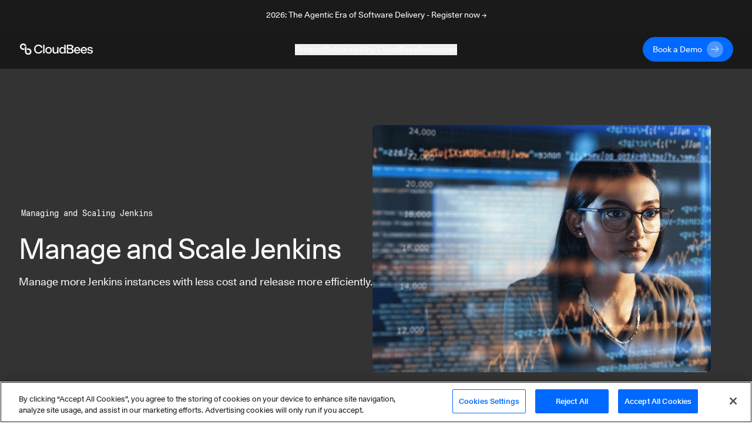

--- FILE ---
content_type: text/html; charset=utf-8
request_url: https://www.cloudbees.com/use-case/manage-scale-jenkins?utm_medium=cpc-go-weekly-secondary&utm_campaign=cooper-docker-ecosystem-ebook-campaign
body_size: 58212
content:
<!DOCTYPE html><html><head><script src="https://cdn.cookielaw.org/scripttemplates/otSDKStub.js" type="text/javascript" charSet="UTF-8" data-domain-script="30e8c8b5-5f2b-4d72-a544-f68ac4b5ebe8"></script><script>
function OptanonWrapper() {
  // Get initial OnetrustActiveGroups ids
  if(typeof OptanonWrapperCount == "undefined"){
    otGetInitialGrps();
  }

  //Delete cookies
  otDeleteCookie(otIniGrps);

  // Assign OnetrustActiveGroups to custom variable
  function otGetInitialGrps(){
    OptanonWrapperCount = '';
    otIniGrps =  OnetrustActiveGroups;
    // console.log("otGetInitialGrps", otIniGrps)
  }

  function otDeleteCookie(iniOptGrpId)
  {
    var otDomainGrps = JSON.parse(JSON.stringify(Optanon.GetDomainData().Groups));
    var otDeletedGrpIds = otGetInactiveId(iniOptGrpId, OnetrustActiveGroups);
    if(otDeletedGrpIds.length != 0 && otDomainGrps.length !=0){
      for(var i=0; i < otDomainGrps.length; i++){
          //Check if CustomGroupId matches
          if(otDomainGrps[i]['CustomGroupId'] != '' && otDeletedGrpIds.includes(otDomainGrps[i]['CustomGroupId'])){
            for(var j=0; j < otDomainGrps[i]['Cookies'].length; j++){
              // console.log("otDeleteCookie",otDomainGrps[i]['Cookies'][j]['Name'])
              //Delete cookie
              eraseCookie(otDomainGrps[i]['Cookies'][j]['Name']);
            }
          }

          //Check if Hostid matches
          if(otDomainGrps[i]['Hosts'].length != 0){
            for(var j=0; j < otDomainGrps[i]['Hosts'].length; j++){
              //Check if HostId presents in the deleted list and cookie array is not blank
              if(otDeletedGrpIds.includes(otDomainGrps[i]['Hosts'][j]['HostId']) && otDomainGrps[i]['Hosts'][j]['Cookies'].length !=0){
                for(var k=0; k < otDomainGrps[i]['Hosts'][j]['Cookies'].length; k++){
                  //Delete cookie
                  eraseCookie(otDomainGrps[i]['Hosts'][j]['Cookies'][k]['Name']);
                }
              }
            }
          }
        }
    }
    otGetInitialGrps(); //Reassign new group ids
  }

  //Get inactive ids
  function otGetInactiveId(customIniId, otActiveGrp){
    //Initial OnetrustActiveGroups
    // console.log("otGetInactiveId",customIniId)
    customIniId = customIniId.split(",");
    customIniId = customIniId.filter(Boolean);

    //After action OnetrustActiveGroups
    otActiveGrp = otActiveGrp.split(",");
    otActiveGrp = otActiveGrp.filter(Boolean);

    var result=[];
    for (var i=0; i < customIniId.length; i++){
      if ( otActiveGrp.indexOf(customIniId[i]) <= -1 ){
        result.push(customIniId[i]);
      }
    }
    return result;
  }

  //Delete Cookies by Name Pattern
  function findCookiesByPattern(cookieNamePattern){
    var cookies = document.cookie.split(';');
    var dataCookies = cookies.filter(function(cookie){
      if (cookie.trim().indexOf(cookieNamePattern) === 0) {
        var cookieName = cookie.substr(0,cookie.indexOf('='));
        eraseCookie(cookieName)
        return true;
      } else {
        return false;
      }
    });
  }

  //Delete cookie
  function eraseCookie(name) {
    if (name === '_ga_xxxxxxxxxx') {
      findCookiesByPattern('_ga_')
    }
    if (name === '_gclxxxx') {
      findCookiesByPattern('_gcl')
    }
    //Delete root path cookies
    domainName = window.location.hostname;
    domainNameDot = '.'+domainName.replace(/www./g, "");
    document.cookie = name+'=; Max-Age=-99999999; Path=/;Domain='+ domainNameDot;
    document.cookie = name+'=; Max-Age=-99999999; Path=/;Domain='+ domainName;
    document.cookie = name+'=; Max-Age=-99999999; Path=/;';

    //Delete LSO incase LSO being used, cna be commented out.
    localStorage.removeItem(name);

    //Check for the current path of the page
    pathArray = window.location.pathname.split('/');
    //Loop through path hierarchy and delete potential cookies at each path.
    for (var i=0; i < pathArray.length; i++){
      if (pathArray[i]){
        //Build the path string from the Path Array e.g /site/login
        var currentPath = pathArray.slice(0,i+1).join('/');
        document.cookie = name+'=; Max-Age=-99999999; Path=' + currentPath + ';Domain='+ domainNameDot;
        document.cookie = name+'=; Max-Age=-99999999; Path=' + currentPath + ';Domain='+ domainName;
        document.cookie = name+'=; Max-Age=-99999999; Path=' + currentPath + ';';
        //Maybe path has a trailing slash!
        document.cookie = name+'=; Max-Age=-99999999; Path=' + currentPath + '/;Domain='+ domainNameDot;
        document.cookie = name+'=; Max-Age=-99999999; Path=' + currentPath + '/;Domain='+ domainName;
        document.cookie = name+'=; Max-Age=-99999999; Path=' + currentPath + '/;';
      }
    }
  }
}
</script><script>(function(w,d,s,l,i){w[l]=w[l]||[];w[l].push({'gtm.start':
new Date().getTime(),event:'gtm.js'});var f=d.getElementsByTagName(s)[0],
j=d.createElement(s),dl=l!='dataLayer'?'&l='+l:'';j.async=true;j.src=
'https://www.googletagmanager.com/gtm.js?id='+i+dl;f.parentNode.insertBefore(j,f);
})(window,document,'script','dataLayer','GTM-KMJ7D77');</script><script src="https://js.navattic.com/embeds.js"></script><link rel="apple-touch-icon" sizes="180x180" href="/assets/apple-touch-icon.png"/><link rel="icon" type="image/png" sizes="32x32" href="/assets/favicon-32x32.png"/><link rel="icon" type="image/png" sizes="16x16" href="/assets/favicon-16x16.png"/><link rel="manifest" href="/assets/site.webmanifest"/><link rel="mask-icon" href="/assets/safari-pinned-tab.svg" color="#5bbad5"/><meta name="msapplication-TileColor" content="#2b5797"/><meta name="theme-color" content="#ffffff"/><link href="https://fonts.googleapis.com/css?family=Lato:300,400,700&amp;display=swap" rel="stylesheet" media="print"/><meta name="viewport" content="width=device-width"/><meta charSet="utf-8"/><meta property="og:image" content="https://images.ctfassets.net/vtn4rfaw6n2j/5aAoUcK7QoPGMoWYlbNYJW/b5d8400a961ece7fe99d32a380e64161/cloudbees-logo-social-sharing.svg"/><meta property="og:image:alt" content="CloudBees Social Image"/><meta property="og:image:width" content="1200"/><meta property="og:image:height" content="630"/><meta property="og:image" content="https://images.ctfassets.net/vtn4rfaw6n2j/5aAoUcK7QoPGMoWYlbNYJW/b5d8400a961ece7fe99d32a380e64161/cloudbees-logo-social-sharing.svg"/><meta property="og:image:alt" content="CloudBees Social Image"/><meta property="og:image:width" content="1200"/><meta property="og:image:height" content="675"/><meta property="og:image" content="https://images.ctfassets.net/vtn4rfaw6n2j/5aAoUcK7QoPGMoWYlbNYJW/b5d8400a961ece7fe99d32a380e64161/cloudbees-logo-social-sharing.svg"/><meta property="og:image:alt" content="CloudBees Social Image"/><meta property="og:image:width" content="1200"/><meta property="og:image:height" content="627"/><link rel="dns-prefetch preconnect" href="https://images.ctfassets.net" crossorigin="anonymous"/><link rel="dns-prefetch preconnect" href="https://statestore.rollout.io" crossorigin="anonymous"/><link rel="dns-prefetch preconnect" href="https://conf.rollout.io" crossorigin="anonymous"/><link rel="dns-prefetch preconnect" href="https://analytic.rollout.io" crossorigin="anonymous"/><link rel="dns-prefetch preconnect" href="https://presence.api.drift.com" crossorigin="anonymous"/><link rel="dns-prefetch preconnect" href="https://conversation.api.drift.com" crossorigin="anonymous"/><link rel="dns-prefetch preconnect" href="https://messaging.api.drift.com" crossorigin="anonymous"/><link rel="dns-prefetch preconnect" href="https://driftt.imgix.net" crossorigin="anonymous"/><link rel="dns-prefetch preconnect" href="https://q.quora.com" crossorigin="anonymous"/><link rel="dns-prefetch preconnect" href="https://event.api.drift.com" crossorigin="anonymous"/><link rel="dns-prefetch preconnect" href="https://customer.api.drift.com" crossorigin="anonymous"/><link rel="dns-prefetch preconnect" href="https://track.attributionapp.com" crossorigin="anonymous"/><link rel="dns-prefetch preconnect" href="https://targeting.api.drift.com" crossorigin="anonymous"/><link rel="dns-prefetch preconnect" href="https://match.prod.bidr.io" crossorigin="anonymous"/><link rel="dns-prefetch preconnect" href="https://segments.company-target.com" crossorigin="anonymous"/><link rel="dns-prefetch preconnect" href="https://cdn.mouseflow.com" crossorigin="anonymous"/><link rel="dns-prefetch preconnect" href="https://connect.facebook.net" crossorigin="anonymous"/><link rel="dns-prefetch preconnect" href="https://www.facebook.com" crossorigin="anonymous"/><link rel="dns-prefetch preconnect" href="https://fonts.googleapis.com" crossorigin="anonymous"/><title>Enhancing Jenkins Efficiency</title><meta name="description" content="Manage more Jenkins instances with less cost and release more efficiently with CloudBees."/><meta name="twitter:card" content="summary"/><meta name="twitter:site" content="@CloudBees"/><meta name="twitter:creator" content="@CloudBees"/><meta property="og:url" content="https://www.cloudbees.com/use-case/manage-scale-jenkins"/><meta property="og:title" content="Enhancing Jenkins Efficiency"/><meta property="og:description" content="Manage more Jenkins instances with less cost and release more efficiently with CloudBees."/><meta property="og:site_name" content="CloudBees"/><link rel="canonical" href="https://www.cloudbees.com/use-case/manage-scale-jenkins"/><meta name="robots" content="noindex,follow"/><meta name="googlebot" content="noindex,follow"/><meta name="next-head-count" content="45"/><link rel="preload" href="/_next/static/css/89fb585b82edc00abb5f.css" as="style"/><link rel="stylesheet" href="/_next/static/css/89fb585b82edc00abb5f.css" data-n-g=""/><noscript data-n-css=""></noscript><link rel="preload" href="/_next/static/chunks/framework.d47ac6fd42650a556104.js" as="script"/><link rel="preload" href="/_next/static/chunks/9e82d048.0b6ee271650714ee432d.js" as="script"/><link rel="preload" href="/_next/static/chunks/commons.39ef9fcb09762182415a.js" as="script"/><link rel="preload" href="/_next/static/chunks/8.7af4beda2cf1a2192657.js" as="script"/><link rel="preload" href="/_next/static/chunks/54bd23f782466fbc5ebb5f864f771ca5c66a1657.6986f5a71e56422cb253.js" as="script"/><link rel="preload" href="/_next/static/chunks/5e3ca13630930d1d3fda26ce8305af678b8063d5.b77b5ff30154965e7a8b.js" as="script"/><link rel="preload" href="/_next/static/chunks/88.32b5c51a60b7246ecec4.js" as="script"/><link rel="preload" href="/_next/static/chunks/ea88be26.816af6efb36d4399ed0a.js" as="script"/><link rel="preload" href="/_next/static/chunks/6dbb380d3c30c0397264142cb74592a73270ef58.f396c24a2ef7b44cca44.js" as="script"/><link rel="preload" href="/_next/static/chunks/70.c3ff56ecf08bf676207d.js" as="script"/><link rel="preload" href="/_next/static/chunks/83.bac1f4a9a1bdfeeafc49.js" as="script"/><link rel="preload" href="/_next/static/chunks/75.2d60f21d9da6e3e10a39.js" as="script"/><link rel="preload" href="/_next/static/chunks/45b4e5fd60e14a7d327de0c0fa5ec7f2421eda2c.a4d69c6a555dee92b6bd.js" as="script"/><link rel="preload" href="/_next/static/chunks/74.dec0680f5696a701ecb6.js" as="script"/><link rel="preload" href="/_next/static/chunks/87.b351f0d713d85d1435d9.js" as="script"/><link rel="preload" href="/_next/static/chunks/d726dc87d8a973de4fb9e19dc588d5572f3286d0.70bf29ea1e8ecfadcf5a.js" as="script"/><link rel="preload" href="/_next/static/chunks/9af73b7bbfe9e060dd19e487ecd6b873e553de60.f1a5342caecb6a847043.js" as="script"/><link rel="preload" href="/_next/static/chunks/65.a27b6bf09510ff85c529.js" as="script"/><link rel="preload" href="/_next/static/chunks/webpack-8c3963127412dbbd351d.js" as="script"/><link rel="preload" href="/_next/static/chunks/framework.d47ac6fd42650a556104.js" as="script"/><link rel="preload" href="/_next/static/chunks/commons.39ef9fcb09762182415a.js" as="script"/><link rel="preload" href="/_next/static/chunks/main-8c5cbaf2edd093e28c8d.js" as="script"/><link rel="preload" href="/_next/static/chunks/29107295.f72359f51e16b7fdbc67.js" as="script"/><link rel="preload" href="/_next/static/chunks/9e82d048.0b6ee271650714ee432d.js" as="script"/><link rel="preload" href="/_next/static/chunks/5b81810002b46bb6bb259f01d7e00110180304bc.37a03cd128276fc5a0a1.js" as="script"/><link rel="preload" href="/_next/static/chunks/e3c1932260570ba0494800ca30bac90ee9f18dc1.64361d6cd757380ef475.js" as="script"/><link rel="preload" href="/_next/static/chunks/400d38c15c0d43b000c4a89664a71fe49d5adfc3.d8cb4db000b0f9983e99.js" as="script"/><link rel="preload" href="/_next/static/chunks/8.7af4beda2cf1a2192657.js" as="script"/><link rel="preload" href="/_next/static/chunks/d726dc87d8a973de4fb9e19dc588d5572f3286d0.70bf29ea1e8ecfadcf5a.js" as="script"/><link rel="preload" href="/_next/static/chunks/9af73b7bbfe9e060dd19e487ecd6b873e553de60.f1a5342caecb6a847043.js" as="script"/><link rel="preload" href="/_next/static/chunks/6dbb380d3c30c0397264142cb74592a73270ef58.f396c24a2ef7b44cca44.js" as="script"/><link rel="preload" href="/_next/static/chunks/6c2d406bd49965e6390508bbd9fe5876f26ab91c.7f81f1a8b4066dac954c.js" as="script"/><link rel="preload" href="/_next/static/chunks/f168a986baf56d1488353898208a38e279cdced8.8cb9ea3912473a8314dc.js" as="script"/><link rel="preload" href="/_next/static/chunks/e15b2986401cbc676c6817276e2712a9f384807f.7541b30e01e77be85f0b.js" as="script"/><link rel="preload" href="/_next/static/chunks/31f5287dc6a6627a850a1646279328f7ee551694.174735670897bb0e374f.js" as="script"/><link rel="preload" href="/_next/static/chunks/pages/_app-8a3b40c16cedc3c2c2ea.js" as="script"/><link rel="preload" href="/_next/static/chunks/67a241697a4846b195913c475bfd29e89ab657c2.aab7b5fc7df1f1390fe0.js" as="script"/><link rel="preload" href="/_next/static/chunks/pages/%5Bid%5D-bc946e48971d79ef1000.js" as="script"/><style id="__jsx-3847810024">.section-background.jsx-3847810024{;}@media (min-width:768px){.section-background.jsx-3847810024{;}}@media (min-width:1024px){.section-background.jsx-3847810024{;}}</style></head><body><div id="__next"><div class="default-layout"><div><div class="announcement relative z-[98] flex items-center justify-center bg-dark text-white transition-all duration-500"><div class="px-8 sm:max-w-2xl md:max-w-3xl lg:max-w-5xl xl:max-w-7xl"><div class="px-8 py-4"><a href="https://events.cloudbees.com/2026-the-agentic-era/" target="_blank" rel="noreferrer noopener"><p class="mb-0 text-center text-body-sm">2026: The Agentic Era of Software Delivery - Register now →</p></a></div></div></div><div class="sticky top-0 z-[100] h-auto bg-dark"><header class="navbar inverse-content z-[100] flex items-center justify-center border-white/10 bg-dark/85 text-light backdrop-blur xl:h-[66px]"><nav class="z-[101] flex w-full flex-col items-center justify-start overflow-hidden px-8 py-3 xl:max-w-7xl xl:flex-row xl:overflow-visible" aria-label="Navigation" role="navigation" data-test="navbar"><div class="flex w-full justify-start xl:w-auto xl:justify-start"><div data-test="navbar.brand" class="flex w-fit items-center xl:w-[200px]"><a href="/?utm_medium=cpc-go-weekly-secondary&amp;utm_campaign=cooper-docker-ecosystem-ebook-campaign" class="navbar-brand" data-test="navbar.brand.link" aria-label="CloudBees Logo link to home page"><svg class="h-[20px] w-[128px]"><use xlink:href="#CloudBees-logo-white"></use></svg></a></div><div class="ml-auto flex items-center"><div class="hidden md:mr-2 md:block md:w-[180px] xl:hidden"><a href="/contact-us?utm_medium=cpc-go-weekly-secondary&amp;utm_campaign=cooper-docker-ecosystem-ebook-campaign" class="group/btn primary-btn"><div class="button-contents flex items-center"><span data-test="button-label" class="flex h-7 items-center justify-center">Book a Demo</span><svg data-test="arrow-svg" class="ml-2 inline-flex h-7 w-7 transition-all group-hover/btn:ml-5"><use xlink:href="#btn-primary-arrow"></use></svg></div></a></div><button class="flex items-center xl:hidden" type="button" data-toggle="collapse" aria-expanded="false" aria-haspopup="true" aria-label="Toggle mobile navigation menu below"><svg class="h-6 w-6 fill-light" xmlns="http://www.w3.org/2000/svg" viewBox="0 0 48 48"><path d="M6 36H42V32H6V36ZM6 26H42V22H6V26ZM6 12V16H42V12H6Z"></path></svg></button></div></div><div data-test="navbar.menus" class="flex w-full flex-col xl:mx-auto xl:w-fit xl:flex-row xl:items-center xl:gap-8 max-h-0 opacity-0 xl:max-h-full xl:opacity-100"><div class="mobile-login-wrapper relative my-4 flex w-full items-center whitespace-nowrap xl:hidden"><div class="button ml-auto w-fit justify-end"><div class="ml-2 block md:hidden xl:block"><a href="/contact-us?utm_medium=cpc-go-weekly-secondary&amp;utm_campaign=cooper-docker-ecosystem-ebook-campaign" class="group/btn primary-btn"><div class="button-contents flex items-center"><span data-test="button-label" class="flex h-7 items-center justify-center">Book a Demo</span><svg data-test="arrow-svg" class="ml-2 inline-flex h-7 w-7 transition-all group-hover/btn:ml-5"><use xlink:href="#btn-primary-arrow"></use></svg></div></a></div></div></div><div class="dropdown-wrapper border-b border-black-80 py-4 xl:border-none xl:p-0"><button class="link-btn flex w-full items-center justify-between !text-body-lg xl:!text-body-sm" data-toggle="collapse" aria-expanded="false" aria-haspopup="true" aria-label="Toggle desktop sign in menu group">Product<span class="ml-1 xl:hidden"><svg class="fill-light" xmlns="http://www.w3.org/2000/svg" width="18" height="18" viewBox="0 0 18 18" fill="none"><path d="M4.91 6.29492L9.5 10.8749L14.09 6.29492L15.5 7.70492L9.5 13.7049L3.5 7.70492L4.91 6.29492Z"></path></svg></span></button><div class="relative h-auto w-auto duration-300 xl:bg-dark/85 !max-h-0 scale-[99%] overflow-hidden opacity-0 xl:scale-100 xl:absolute xl:inset-x-0 xl:top-[66px] xl:mx-auto xl:flex"><div class="w-full max-w-7xl pt-12 xl:pb-20 xl:pt-0 mx-auto"><div class="mx-6 flex flex-col gap-32 xl:ml-16 xl:flex-row"><div class="flex w-[100%] flex-col xl:flex-row xl:border-b-[1px] xl:border-black-80"><div class="w-auto xl:mt-20 xl:pr-32 xl:pb-8"><div class="menu-group-container relative flex flex-col xl:w-[260px]"><div class=""><p class="text-body-md m-0">CloudBees Unify Capabilities</p></div><div><div><div class="mt-4"><a href="/capabilities/agentic-devops?utm_medium=cpc-go-weekly-secondary&amp;utm_campaign=cooper-docker-ecosystem-ebook-campaign" class="text-body-sm hover:underline" data-test="navbar.menuLink.product.capability.agenticDevOps" aria-label="Agentic DevOps">Agentic DevOps</a></div><a href="/capabilities/agentic-devops?utm_medium=cpc-go-weekly-secondary&amp;utm_campaign=cooper-docker-ecosystem-ebook-campaign" id="subcategory-item-0__Enterprise AI that orchestrates agent-based automation with context, policy, and control" class="block border-b-[1px] border-black-80 pb-4 pt-2 text-body-sm text-black-60 xl:border-none xl:pb-0 xl:pt-2 " data-test="navbar.menuLink.product.capability.agenticDevOps.text" aria-label="Developer Self-Service"><div class="max-w-[320px]">Enterprise AI that orchestrates agent-based automation with context, policy, and control</div></a></div><div><div class="mt-4"><a href="/capabilities/ci-cd-workflows?utm_medium=cpc-go-weekly-secondary&amp;utm_campaign=cooper-docker-ecosystem-ebook-campaign" class="text-body-sm hover:underline" data-test="navbar.menuLink.product.capability.ci/cd" aria-label="CI/CD">CI/CD</a></div><a href="/capabilities/ci-cd-workflows?utm_medium=cpc-go-weekly-secondary&amp;utm_campaign=cooper-docker-ecosystem-ebook-campaign" id="subcategory-item-0__Streamline CI/CD workflows for faster innovation and reliable deployments" class="block border-b-[1px] border-black-80 pb-4 pt-2 text-body-sm text-black-60 xl:border-none xl:pb-0 xl:pt-2 " data-test="navbar.menuLink.product.capability.ci/cd.text" aria-label="CI/CD"><div class="max-w-[320px]">Streamline CI/CD workflows for faster innovation and reliable deployments</div></a></div><div><div class="mt-4"><a href="/capabilities/compliance?utm_medium=cpc-go-weekly-secondary&amp;utm_campaign=cooper-docker-ecosystem-ebook-campaign" class="text-body-sm hover:underline" data-test="navbar.menuLink.product.capability.securityCompliance" aria-label="Security and Compliance">Security and Compliance</a></div><a href="/capabilities/compliance?utm_medium=cpc-go-weekly-secondary&amp;utm_campaign=cooper-docker-ecosystem-ebook-campaign" id="subcategory-item-0__Continuous security and compliance assessment with control insights" class="block border-b-[1px] border-black-80 pb-4 pt-2 text-body-sm text-black-60 xl:border-none xl:pb-0 xl:pt-2 " data-test="navbar.menuLink.product.capability.securityCompliance.text" aria-label="Security and Compliance"><div class="max-w-[320px]">Continuous security and compliance assessment with control insights</div></a></div><div><div class="mt-4"><a href="/capabilities/feature-management?utm_medium=cpc-go-weekly-secondary&amp;utm_campaign=cooper-docker-ecosystem-ebook-campaign" class="text-body-sm hover:underline" data-test="navbar.menuLink.product.capability.featureManagement" aria-label="Feature Management">Feature Management</a></div><a href="/capabilities/feature-management?utm_medium=cpc-go-weekly-secondary&amp;utm_campaign=cooper-docker-ecosystem-ebook-campaign" id="subcategory-item-0__Control feature rollouts with flags for safer, faster releases and testing" class="block border-b-[1px] border-black-80 pb-4 pt-2 text-body-sm text-black-60 xl:border-none xl:pb-0 xl:pt-2 " data-test="navbar.menuLink.product.capability.featureManagement.text" aria-label="Feature Management"><div class="max-w-[320px]">Control feature rollouts with flags for safer, faster releases and testing</div></a></div></div></div></div><div class="w-auto xl:mt-20 "><div class="menu-group-container relative flex flex-col xl:w-[260px]"><div class="xl:mt-[29px]"></div><div><div><div class="mt-4"><a href="/capabilities/cloudbees-smart-tests?utm_medium=cpc-go-weekly-secondary&amp;utm_campaign=cooper-docker-ecosystem-ebook-campaign" class="text-body-sm hover:underline" data-test="navbar.menuLink.product.capability.smartTests" aria-label="Smart Tests">Smart Tests</a></div><a href="/capabilities/cloudbees-smart-tests?utm_medium=cpc-go-weekly-secondary&amp;utm_campaign=cooper-docker-ecosystem-ebook-campaign" id="subcategory-item-0__AI-driven test intelligence that delivers developer feedback 80% faster" class="block border-b-[1px] border-black-80 pb-4 pt-2 text-body-sm text-black-60 xl:border-none xl:pb-0 xl:pt-2 " data-test="navbar.menuLink.product.capability.smartTests.text" aria-label="Smart Tests"><div class="max-w-[320px]">AI-driven test intelligence that delivers developer feedback 80% faster</div></a></div><div><div class="mt-4"><a href="/capabilities/release-orchestration?utm_medium=cpc-go-weekly-secondary&amp;utm_campaign=cooper-docker-ecosystem-ebook-campaign" class="text-body-sm hover:underline" data-test="navbar.menuLink.product.capability.releaseOrchestration" aria-label="Release Orchestration">Release Orchestration</a></div><a href="/capabilities/release-orchestration?utm_medium=cpc-go-weekly-secondary&amp;utm_campaign=cooper-docker-ecosystem-ebook-campaign" id="subcategory-item-0__Orchestrate complex releases with DevOps ecosystem visibility" class="block border-b-[1px] border-black-80 pb-4 pt-2 text-body-sm text-black-60 xl:border-none xl:pb-0 xl:pt-2 " data-test="navbar.menuLink.product.capability.releaseOrchestration.text" aria-label="Release Orchestration"><div class="max-w-[320px]">Orchestrate complex releases with DevOps ecosystem visibility</div></a></div><div><div class="mt-4"><a href="/capabilities/analytics?utm_medium=cpc-go-weekly-secondary&amp;utm_campaign=cooper-docker-ecosystem-ebook-campaign" class="text-body-sm hover:underline" data-test="navbar.menuLink.product.capability.analytics" aria-label="Analytics">Analytics</a></div><a href="/capabilities/analytics?utm_medium=cpc-go-weekly-secondary&amp;utm_campaign=cooper-docker-ecosystem-ebook-campaign" id="subcategory-item-0__Single source of truth for software delivery insights and metrics" class="block border-b-[1px] border-black-80 pb-4 pt-2 text-body-sm text-black-60 xl:border-none xl:pb-0 xl:pt-2 " data-test="navbar.menuLink.product.capability.analytics.text" aria-label="Developer Self-Service"><div class="max-w-[320px]">Single source of truth for software delivery insights and metrics</div></a></div></div></div></div></div><div class="mt-36 hidden pr-16 xl:block"><a href="https://cloudbees.io/" target="_blank" rel="noreferrer noopener" data-test="navbar.menuLink.product.promo"><span class="" style="display:inline-block"></span></a></div></div><div class="flex flex-col pb-8 pl-6 pt-6 md:py-6 xl:flex-row xl:items-center xl:gap-8 xl:py-0 xl:pl-16"><a href="/unify?utm_medium=cpc-go-weekly-secondary&amp;utm_campaign=cooper-docker-ecosystem-ebook-campaign" class="flex flex-row gap-2 xl:justify-center xl:pt-8" data-test="navbar.menuLink.product.unify"><div class="text-body-sm hover:underline">CloudBees Unify Overview</div><svg width="16" height="16" class="pt-[5px]" viewBox="0 0 16 10" preserveAspectRatio="xMidYMin"><use xlink:href="#menu-arrow"></use></svg></a><a href="/products/saas-platform/pricing?utm_medium=cpc-go-weekly-secondary&amp;utm_campaign=cooper-docker-ecosystem-ebook-campaign" class="flex flex-row gap-2 pt-4 xl:justify-center xl:pt-8" data-test="navbar.menuLink.product.unify.pricing"><div class="text-body-sm hover:underline">Pricing</div><svg width="16" height="16" class="pt-[5px]" viewBox="0 0 16 10" preserveAspectRatio="xMidYMin"><use xlink:href="#menu-arrow"></use></svg></a></div></div></div></div><div class="dropdown-wrapper border-b border-black-80 py-4 xl:border-none xl:p-0"><button class="link-btn flex w-full items-center justify-between !text-body-lg xl:!text-body-sm" data-toggle="collapse" aria-expanded="false" aria-haspopup="true" aria-label="Toggle desktop sign in menu group">Solutions<span class="ml-1 xl:hidden"><svg class="fill-light" xmlns="http://www.w3.org/2000/svg" width="18" height="18" viewBox="0 0 18 18" fill="none"><path d="M4.91 6.29492L9.5 10.8749L14.09 6.29492L15.5 7.70492L9.5 13.7049L3.5 7.70492L4.91 6.29492Z"></path></svg></span></button><div class="relative h-auto w-auto duration-300 xl:bg-dark/85 !max-h-0 scale-[99%] overflow-hidden opacity-0 xl:scale-100 xl:absolute xl:inset-x-0 xl:top-[66px] xl:mx-auto xl:flex"><div class="flex max-w-7xl flex-col px-6 py-8 xl:flex-row xl:p-0 mx-auto"><div class="w-auto xl:my-20 xl:px-16 pb-10 xl:border-r xl:border-black-80 xl:pb-0"><div class="menu-group-container relative flex w-[292px] flex-col xl:w-[260px]"><div><div><div class="mt-6 !mt-0"><p class="text-body-md m-0">Solutions</p></div><a href="/use-case/modernize-devops?utm_medium=cpc-go-weekly-secondary&amp;utm_campaign=cooper-docker-ecosystem-ebook-campaign" id="subcategory-item-0__Modernizing your DevOps" class="block pt-4 text-body-sm text-black-60 hover:text-white hover:underline" data-test="navbar.menuLink.solutions.modernizingYourDevOps" aria-label="Modernizing your DevOps">Modernizing your DevOps</a><a href="/use-case/developer-self-service?utm_medium=cpc-go-weekly-secondary&amp;utm_campaign=cooper-docker-ecosystem-ebook-campaign" id="subcategory-item-1__Developer Productivity" class="block pt-4 text-body-sm text-black-60 hover:text-white hover:underline" data-test="navbar.menuLink.solutions.developerProductivity" aria-label="Developer Productivity">Developer Productivity</a><a href="/use-case/automated-devsecops?utm_medium=cpc-go-weekly-secondary&amp;utm_campaign=cooper-docker-ecosystem-ebook-campaign" id="subcategory-item-2__DevSecOps" class="block pt-4 text-body-sm text-black-60 hover:text-white hover:underline" data-test="navbar.menuLink.solutions.devSecOps" aria-label="DevSecOps">DevSecOps</a><a href="/capabilities/continuous-integration?utm_medium=cpc-go-weekly-secondary&amp;utm_campaign=cooper-docker-ecosystem-ebook-campaign" id="subcategory-item-3__Jenkins for the Enterprise" class="block pt-4 text-body-sm text-black-60 hover:text-white hover:underline" data-test="navbar.menuLink.solutions.jenkinsForEnterprise" aria-label="Jenkins for the Enterprise">Jenkins for the Enterprise</a></div></div></div></div><div class="w-auto xl:my-20 xl:px-16 pb-10 xl:border-r xl:border-black-80 xl:pb-0"><div class="menu-group-container relative flex w-[292px] flex-col xl:w-[260px]"><div><div><div class="mt-6 !mt-0"><p class="text-body-md m-0">Industries</p></div><a href="/industries/automotive?utm_medium=cpc-go-weekly-secondary&amp;utm_campaign=cooper-docker-ecosystem-ebook-campaign" id="subcategory-item-0__Automotive" class="block pt-4 text-body-sm text-black-60 hover:text-white hover:underline" data-test="navbar.menuLink.solutions.automotive" aria-label="Automotive use cases">Automotive</a><a href="/industries/government?utm_medium=cpc-go-weekly-secondary&amp;utm_campaign=cooper-docker-ecosystem-ebook-campaign" id="subcategory-item-1__Government" class="block pt-4 text-body-sm text-black-60 hover:text-white hover:underline" data-test="navbar.menuLink.solutions.government" aria-label="Government use cases">Government</a><a href="/industries/financial-services?utm_medium=cpc-go-weekly-secondary&amp;utm_campaign=cooper-docker-ecosystem-ebook-campaign" id="subcategory-item-2__Financial Services" class="block pt-4 text-body-sm text-black-60 hover:text-white hover:underline" data-test="navbar.menuLink.solutions.financialServices" aria-label="Financial services use cases">Financial Services</a><a href="/industries/insurance?utm_medium=cpc-go-weekly-secondary&amp;utm_campaign=cooper-docker-ecosystem-ebook-campaign" id="subcategory-item-3__Insurance" class="block pt-4 text-body-sm text-black-60 hover:text-white hover:underline" data-test="navbar.menuLink.solutions.insurance" aria-label="Insurance use cases">Insurance</a><a href="/industries/retail?utm_medium=cpc-go-weekly-secondary&amp;utm_campaign=cooper-docker-ecosystem-ebook-campaign" id="subcategory-item-4__Retail" class="block pt-4 text-body-sm text-black-60 hover:text-white hover:underline" data-test="navbar.menuLink.solutions.retail" aria-label="Retail use cases">Retail</a><a href="/industries/software?utm_medium=cpc-go-weekly-secondary&amp;utm_campaign=cooper-docker-ecosystem-ebook-campaign" id="subcategory-item-5__Software" class="block pt-4 text-body-sm text-black-60 hover:text-white hover:underline" data-test="navbar.menuLink.solutions.software" aria-label="Software use cases">Software</a></div></div></div></div><div class="w-auto xl:my-20 xl:px-16"><div class="menu-group-container relative flex w-[292px] flex-col xl:w-[260px]"><div><div><div class="mt-6 !mt-0"><p class="text-body-md m-0">Audiences</p></div><a href="/ci-for-executives?utm_medium=cpc-go-weekly-secondary&amp;utm_campaign=cooper-docker-ecosystem-ebook-campaign" id="subcategory-item-0__Executive" class="block pt-4 text-body-sm text-black-60 hover:text-white hover:underline" data-test="navbar.menuLink.solutions.software" aria-label="Executive audience">Executive</a></div></div></div></div></div></div></div><div class="dropdown-wrapper border-b border-black-80 py-4 xl:border-none xl:p-0"><button class="link-btn flex w-full items-center justify-between !text-body-lg xl:!text-body-sm" data-toggle="collapse" aria-expanded="false" aria-haspopup="true" aria-label="Toggle desktop sign in menu group">Why CloudBees<span class="ml-1 xl:hidden"><svg class="fill-light" xmlns="http://www.w3.org/2000/svg" width="18" height="18" viewBox="0 0 18 18" fill="none"><path d="M4.91 6.29492L9.5 10.8749L14.09 6.29492L15.5 7.70492L9.5 13.7049L3.5 7.70492L4.91 6.29492Z"></path></svg></span></button><div class="relative h-auto w-auto duration-300 xl:bg-dark/85 !max-h-0 scale-[99%] overflow-hidden opacity-0 xl:scale-100 xl:absolute xl:inset-x-0 xl:top-[66px] xl:mx-auto xl:flex"><div class="flex max-w-7xl flex-col px-6 py-8 xl:flex-row xl:p-0 mx-auto"><div class="w-auto xl:my-20 xl:px-16 pb-10 xl:border-r xl:border-black-80 xl:pb-0"><div class="menu-group-container relative flex w-[292px] flex-col xl:w-[260px]"><div><div><div class="mt-6 !mt-0"><p class="text-body-md m-0">Why CloudBees</p></div><a href="/newsroom?utm_medium=cpc-go-weekly-secondary&amp;utm_campaign=cooper-docker-ecosystem-ebook-campaign" id="subcategory-item-0__Press and Recognition" class="block pt-4 text-body-sm text-black-60 hover:text-white hover:underline" data-test="navbar.menuLink.whyCloudBees.pressRecognition" aria-label="CloudBees Press and Recognition">Press and Recognition</a></div></div></div></div><div class="w-auto xl:my-20 xl:px-16 pb-10 xl:border-r xl:border-black-80 xl:pb-0"><div class="menu-group-container relative flex w-[292px] flex-col xl:w-[260px]"><div><div><div class="mt-6 !mt-0"><p class="text-body-md m-0">Compare CloudBees</p></div><a href="/blog/cloudbees-vs-github-actions-choosing-a-ci-cd-platform-for-your-business?utm_medium=cpc-go-weekly-secondary&amp;utm_campaign=cooper-docker-ecosystem-ebook-campaign" id="subcategory-item-0__vs. GitHub Actions" class="block pt-4 text-body-sm text-black-60 hover:text-white hover:underline" data-test="navbar.menuLink.whyCloudBees.compareCloudBees.githubActions" aria-label="CloudBees vs GitHub Actions">vs. GitHub Actions</a><a href="/blog/cloudbees-ci-enhancing-jenkins-for-business-and-mission-critical?utm_medium=cpc-go-weekly-secondary&amp;utm_campaign=cooper-docker-ecosystem-ebook-campaign" id="subcategory-item-1__vs. Jenkins Open Source" class="block pt-4 text-body-sm text-black-60 hover:text-white hover:underline" data-test="navbar.menuLink.whyCloudBees.compareCloudBees.jenkinsOpenSource" aria-label="CloudBees vs Jenkins Open Source">vs. Jenkins Open Source</a></div></div></div></div><div class="w-auto xl:my-20 xl:px-16"><div class="menu-group-container relative flex w-[292px] flex-col xl:w-[260px]"><div><div><div class="mt-6 !mt-0"><a href="/customer-stories?utm_medium=cpc-go-weekly-secondary&amp;utm_campaign=cooper-docker-ecosystem-ebook-campaign" class="text-body-md hover:underline" data-test="navbar.menuLink.customers.customerStories" aria-label="All Customer Stories">All Customer Stories</a></div><a href="/customers/acquia-cloudbees-devops-ci-cd?utm_medium=cpc-go-weekly-secondary&amp;utm_campaign=cooper-docker-ecosystem-ebook-campaign" id="subcategory-item-0__Inside Acquia’s DevOps Partnership with CloudBees CI/CD" class="block pt-4 text-body-sm text-black-60 hover:text-white hover:underline" data-test="navbar.menuLink.customers.customerStories.aquia" aria-label="Inside Acquia’s DevOps Partnership with CloudBees CI/CD">Inside Acquia’s DevOps Partnership with CloudBees CI/CD</a><a href="/customers/autodesk?utm_medium=cpc-go-weekly-secondary&amp;utm_campaign=cooper-docker-ecosystem-ebook-campaign" id="subcategory-item-1__Autodesk Builds Better Software Faster with CloudBees" class="block pt-4 text-body-sm text-black-60 hover:text-white hover:underline" data-test="navbar.menuLink.customers.customerStories.autodesk" aria-label="Autodesk Builds Better Software Faster with CloudBees">Autodesk Builds Better Software Faster with CloudBees</a><a href="/customers/salesforce?utm_medium=cpc-go-weekly-secondary&amp;utm_campaign=cooper-docker-ecosystem-ebook-campaign" id="subcategory-item-2__Salesforce Migrates DevOps to the Cloud with CloudBees CI" class="block pt-4 text-body-sm text-black-60 hover:text-white hover:underline" data-test="navbar.menuLink.customers.customerStories.salesforce" aria-label="Salesforce Migrates DevOps to the Cloud with CloudBees CI">Salesforce Migrates DevOps to the Cloud with CloudBees CI</a><a href="/customers/AmexGBT?utm_medium=cpc-go-weekly-secondary&amp;utm_campaign=cooper-docker-ecosystem-ebook-campaign" id="subcategory-item-3__American Express Global Business Travel" class="block pt-4 text-body-sm text-black-60 hover:text-white hover:underline" data-test="navbar.menuLink.customers.customerStories.salesforce" aria-label="Salesforce Migrates DevOps to the Cloud with CloudBees CI">American Express Global Business Travel</a></div></div></div></div></div></div></div><div class="dropdown-wrapper border-b border-black-80 py-4 xl:border-none xl:p-0 !border-none"><button class="link-btn flex w-full items-center justify-between !text-body-lg xl:!text-body-sm" data-toggle="collapse" aria-expanded="false" aria-haspopup="true" aria-label="Toggle desktop sign in menu group">Resources<span class="ml-1 xl:hidden"><svg class="fill-light" xmlns="http://www.w3.org/2000/svg" width="18" height="18" viewBox="0 0 18 18" fill="none"><path d="M4.91 6.29492L9.5 10.8749L14.09 6.29492L15.5 7.70492L9.5 13.7049L3.5 7.70492L4.91 6.29492Z"></path></svg></span></button><div class="relative h-auto w-auto duration-300 xl:bg-dark/85 !max-h-0 scale-[99%] overflow-hidden opacity-0 xl:scale-100 xl:absolute xl:inset-x-0 xl:top-[66px] xl:mx-auto xl:flex"><div class="flex max-w-7xl flex-col px-6 py-8 xl:flex-row xl:p-0 mx-auto"><div class="w-auto xl:my-20 xl:px-16 pb-10 xl:border-r xl:border-black-80 xl:pb-0"><div class="menu-group-container relative flex w-[292px] flex-col xl:w-[260px]"><div><div><div class="mt-6 !mt-0"><p class="text-body-md m-0">Support &amp; Documentation</p></div><a href="https://docs.cloudbees.com/" target="_blank" rel="noreferrer noopener" id="subcategory-item-0__Documentation" class="block pt-4 text-body-sm text-black-60 hover:text-white hover:underline" data-test="navbar.menuLink.resources.supportDocumentation.documentation" aria-label="Documentation">Documentation</a><a href="/cloudbees-university?utm_medium=cpc-go-weekly-secondary&amp;utm_campaign=cooper-docker-ecosystem-ebook-campaign" id="subcategory-item-1__CloudBees University" class="block pt-4 text-body-sm text-black-60 hover:text-white hover:underline" data-test="navbar.menuLink.resources.supportDocumentation.cloudbeesUniversity" aria-label="CloudBees University">CloudBees University</a><a href="/services?utm_medium=cpc-go-weekly-secondary&amp;utm_campaign=cooper-docker-ecosystem-ebook-campaign" id="subcategory-item-2__Customer Success &amp; Professional Services" class="block pt-4 text-body-sm text-black-60 hover:text-white hover:underline" data-test="navbar.menuLink.resources.supportDocumentation.services" aria-label="Customer Success &amp; Professional Services">Customer Success &amp; Professional Services</a><a href="/security-advisories?utm_medium=cpc-go-weekly-secondary&amp;utm_campaign=cooper-docker-ecosystem-ebook-campaign" id="subcategory-item-3__Security Advisories" class="block pt-4 text-body-sm text-black-60 hover:text-white hover:underline" data-test="navbar.menuLink.resources.supportDocumentation.securityAdvisories" aria-label="Security Advisories">Security Advisories</a><a href="https://support.cloudbees.com/hc/en-us" target="_blank" rel="noreferrer noopener" id="subcategory-item-4__Support" class="block pt-4 text-body-sm text-black-60 hover:text-white hover:underline" data-test="navbar.menuLink.resources.supportDocumentation.support" aria-label="Support">Support</a></div></div></div></div><div class="w-auto xl:my-20 xl:px-16"><div class="menu-group-container relative flex w-[292px] flex-col xl:w-[260px]"><div><div><div class="mt-6 !mt-0"><a href="/resources?utm_medium=cpc-go-weekly-secondary&amp;utm_campaign=cooper-docker-ecosystem-ebook-campaign" class="text-body-md hover:underline" data-test="navbar.menuLink.resources.resources" aria-label="Resources">Resources</a></div><a href="https://ai.cloudbees.com/" target="_blank" rel="noreferrer noopener" id="subcategory-item-0__AI Design Partner Program" class="block pt-4 text-body-sm text-black-60 hover:text-white hover:underline" data-test="navbar.menuLink.resources.resources.ai" aria-label="AI Design Partner Program">AI Design Partner Program</a><a href="/blog?utm_medium=cpc-go-weekly-secondary&amp;utm_campaign=cooper-docker-ecosystem-ebook-campaign" id="subcategory-item-1__Blogs" class="block pt-4 text-body-sm text-black-60 hover:text-white hover:underline" data-test="navbar.menuLink.resources.resources.blogs" aria-label="Blogs">Blogs</a><a href="/videos?utm_medium=cpc-go-weekly-secondary&amp;utm_campaign=cooper-docker-ecosystem-ebook-campaign" id="subcategory-item-2__Webinars &amp; Videos" class="block pt-4 text-body-sm text-black-60 hover:text-white hover:underline" data-test="navbar.menuLink.resources.resources.videos" aria-label="Videos">Webinars &amp; Videos</a><a href="/events?utm_medium=cpc-go-weekly-secondary&amp;utm_campaign=cooper-docker-ecosystem-ebook-campaign" id="subcategory-item-3__Events" class="block pt-4 text-body-sm text-black-60 hover:text-white hover:underline" data-test="navbar.menuLink.resources.resources.events" aria-label="Events">Events</a><a href="/whitepapers?utm_medium=cpc-go-weekly-secondary&amp;utm_campaign=cooper-docker-ecosystem-ebook-campaign" id="subcategory-item-4__Whitepapers" class="block pt-4 text-body-sm text-black-60 hover:text-white hover:underline" data-test="navbar.menuLink.resources.resources.whitepapers" aria-label="Whitepapers">Whitepapers</a><a href="/company/trust-center?utm_medium=cpc-go-weekly-secondary&amp;utm_campaign=cooper-docker-ecosystem-ebook-campaign" id="subcategory-item-5__Trust Center" class="block pt-4 text-body-sm text-black-60 hover:text-white hover:underline" data-test="navbar.menuLink.resources.resources.trustCenter" aria-label="Trust Center">Trust Center</a></div></div></div></div></div></div></div></div><div class="desktop-login-wrapper hidden xl:relative xl:my-0 xl:ml-0 xl:flex xl:w-[200px] xl:items-center xl:whitespace-nowrap"><div class="button ml-auto w-fit justify-end"><div class="ml-2 block md:hidden xl:block"><a href="/contact-us?utm_medium=cpc-go-weekly-secondary&amp;utm_campaign=cooper-docker-ecosystem-ebook-campaign" class="group/btn primary-btn"><div class="button-contents flex items-center"><span data-test="button-label" class="flex h-7 items-center justify-center">Book a Demo</span><svg data-test="arrow-svg" class="ml-2 inline-flex h-7 w-7 transition-all group-hover/btn:ml-5"><use xlink:href="#btn-primary-arrow"></use></svg></div></a></div></div></div></nav><div aria-hidden="true" class="absolute inset-0 h-[100vh] w-[100vw] hidden"></div></header></div><div data-test="page-contents" class="flex min-h-screen flex-col"><div class="sticky top-[150px] z-[10000]"><div class="edit-overlay-root"></div></div><div data-test="container.defaultLayout.content" class="mode-light"><section class="jsx-3847810024 section-background bg-black-90 text-light grouped-section inverse-content mode-dark"><div class="section-hero relative" data-test="container.sectionHero"><div class="media-hero grid grid-cols-1 xl:min-h-[600px] inverse-content bg-black-90 text-light"><div class="background-media-container absolute inset-0 grid grid-cols-1 overflow-hidden"><figure class="mb-0 grid size-full object-cover xl:min-h-[600px]"><picture></picture></figure></div><div class="hero-layout-container z-10 grid grid-cols-1 content-start lg:content-center"><div class="editorial-hero-container mx-auto w-full max-w-7xl"><div class="px-8 py-24"><header data-test="hero.header" class="mx-auto flex w-full flex-col gap-8 md:max-w-5xl xl:inline-flex xl:max-w-7xl xl:flex-row xl:items-center xl:gap-16"><div data-test="hero.header.content" class="flex-start relative flex w-auto max-w-3xl flex-col whitespace-pre-wrap break-words text-center"><div data-test="hero.header.content.featuredTitle" class="featured-title ml-1 w-auto self-stretch text-left font-mono text-body-sm">Managing and Scaling Jenkins</div><h1 data-test="hero.header.content.title" class="title mb-4 mt-6 w-auto text-left text-h4 md:max-w-2xl md:text-h3 xl:mb-4 xl:text-h2">Manage and Scale Jenkins</h1><p data-test="hero.header.content.description" class="description mb-0 ml-0 w-auto text-left md:max-w-2xl md:text-body-md">Manage more Jenkins instances with less cost and release more efficiently.</p></div><div data-test="hero.header.fixedAsset" class="asset flex w-full md:max-w-2xl xl:max-w-xl"><img src="//images.ctfassets.net/vtn4rfaw6n2j/4JeC0EFzTfUaHOx21IBRBD/c0eec79ac8010917fda330df8248b193/Hero-manage-scale-jenkins.png" alt=""/></div></header></div></div></div></div></div></section><section class="jsx-3847810024 section-background grouped-section"><div data-test="sectionFAQ" class="mode-light bg-mode-bg text-mode-primary"><div class="mx-auto flex w-full max-w-5xl p-8 md:py-12 xl:py-24"><div class="flex w-full flex-col gap-8"><div class="flex w-full flex-col whitespace-pre-wrap break-words xl:max-w-3xl" data-test="sectionFAQ.header"><div class="w-full xl:sticky xl:left-0 xl:top-[120px]"><h2 class="mb-4 text-h4 md:text-h3 xl:text-h2">How to Optimize Jenkins for the Enterprise</h2><p class="mb-4 text-body text-mode-secondary md:text-body-md">Jenkins is booming! Usage of Jenkins pipelines has jumped 79% in two years, driven by expanding teams and environments. However, managing Jenkins across large environments can be tough. Discover how CloudBees CI can help.</p><a href="/capabilities/continuous-integration?utm_medium=cpc-go-weekly-secondary&amp;utm_campaign=cooper-docker-ecosystem-ebook-campaign" class="group/btn primary-btn"><div class="button-contents flex items-center"><span data-test="button-label" class="flex h-7 items-center justify-center">Learn how CloudBees can help</span><svg data-test="arrow-svg" class="ml-2 inline-flex h-7 w-7 transition-all group-hover/btn:ml-5"><use xlink:href="#btn-primary-arrow"></use></svg></div></a></div></div><div class="w-full xl:w-full" data-test="sectionFAQ.items"><ul class="m-0 flex w-full list-none flex-col p-0" data-test="faqContent.list"><li class="group/faq-item faq-item relative border-b border-neutral-300 border-t"><div class="w-full py-6" data-test="faqContent.listItem.container.content"><div data-test="FaqItem.header" class="flex cursor-pointer gap-8"><h4 class="mb-0 grow cursor-pointer text-body xl:text-body-md"><span>Increase Operational Efficiency</span></h4><div class="min-w-[24px] pt-2"><svg class="action-open toggle-control h-auto w-full max-w-[24px] cursor-pointer transition duration-300 group-[.active-item]/faq-item:!hidden fill-mode-primary" role="presentation" viewBox="0 0 24 24" preserveAspectRatio="xMidYMin" data-test="control.content.openPanel"><use xlink:href="#add-24px"></use></svg><svg class="action-close toggle-control hidden h-auto w-full max-w-[24px] cursor-pointer transition duration-300 group-[.active-item]/faq-item:!block fill-mode-primary" role="presentation" viewBox="0 0 24 24" preserveAspectRatio="xMidYMin" data-test="control.content.closePanel"><use xlink:href="#remove-24px"></use></svg></div></div><div class="transition duration-500 max-h-0 scale-[99%] overflow-hidden opacity-0"><div class="pt-4"><div class="rich-text-content__container"><p>Manage Jenkins at scale with fewer resources, improving build times and release efficiency while maintaining high operational availability.</p><ul><li><p>Read how large enterprises saw a reduction in lost developer hours due to downtime by 99% in the <a href="/c/forrester-study-the-total-economic-impact-of-cloudbees?utm_medium=cpc-go-weekly-secondary&amp;utm_campaign=cooper-docker-ecosystem-ebook-campaign">TEI Report</a></p></li><li><p>Read how <a href="https://www.cloudbees.com/customers/accenture?tags=productCloudBeesCi&amp;page=1#object-object"><u>Accenture</u></a> decreased their environment setup time by 96% with CloudBees CI  </p></li></ul><p></p></div></div></div></div></li><li class="group/faq-item faq-item relative border-b border-neutral-300"><div class="w-full py-6" data-test="faqContent.listItem.container.content"><div data-test="FaqItem.header" class="flex cursor-pointer gap-8"><h4 class="mb-0 grow cursor-pointer text-body xl:text-body-md"><span>Improve Developer Satisfaction</span></h4><div class="min-w-[24px] pt-2"><svg class="action-open toggle-control h-auto w-full max-w-[24px] cursor-pointer transition duration-300 group-[.active-item]/faq-item:!hidden fill-mode-primary" role="presentation" viewBox="0 0 24 24" preserveAspectRatio="xMidYMin" data-test="control.content.openPanel"><use xlink:href="#add-24px"></use></svg><svg class="action-close toggle-control hidden h-auto w-full max-w-[24px] cursor-pointer transition duration-300 group-[.active-item]/faq-item:!block fill-mode-primary" role="presentation" viewBox="0 0 24 24" preserveAspectRatio="xMidYMin" data-test="control.content.closePanel"><use xlink:href="#remove-24px"></use></svg></div></div><div class="transition duration-500 max-h-0 scale-[99%] overflow-hidden opacity-0"><div class="pt-4"><div class="rich-text-content__container"><p>Create a productive environment with less administrative overhead and more focus on innovation. Read how <a href="https://www.cloudbees.com/customers/accenture?tags=productCloudBeesCi&amp;page=1#object-object"><u>Accenture</u></a>: </p><ul><li><p>Reduced development build and deploy times by 75%</p></li><li><p>Saw an 80+% time reduction in Jenkins maintenance across the platform </p></li></ul><p></p></div></div></div></div></li><li class="group/faq-item faq-item relative border-b border-neutral-300"><div class="w-full py-6" data-test="faqContent.listItem.container.content"><div data-test="FaqItem.header" class="flex cursor-pointer gap-8"><h4 class="mb-0 grow cursor-pointer text-body xl:text-body-md"><span>Decrease downtime and MTTR</span></h4><div class="min-w-[24px] pt-2"><svg class="action-open toggle-control h-auto w-full max-w-[24px] cursor-pointer transition duration-300 group-[.active-item]/faq-item:!hidden fill-mode-primary" role="presentation" viewBox="0 0 24 24" preserveAspectRatio="xMidYMin" data-test="control.content.openPanel"><use xlink:href="#add-24px"></use></svg><svg class="action-close toggle-control hidden h-auto w-full max-w-[24px] cursor-pointer transition duration-300 group-[.active-item]/faq-item:!block fill-mode-primary" role="presentation" viewBox="0 0 24 24" preserveAspectRatio="xMidYMin" data-test="control.content.closePanel"><use xlink:href="#remove-24px"></use></svg></div></div><div class="transition duration-500 max-h-0 scale-[99%] overflow-hidden opacity-0"><div class="pt-4"><div class="rich-text-content__container"><p>High availability not only reduces or eliminates downtime, but it also improves cluster performance by increasing build frequency to get your code to customers faster.</p><ul><li><p>Get stats on <a href="/blog/analyzing-cloudbees-ci-high-availability-performance-bottlenecks-and?utm_medium=cpc-go-weekly-secondary&amp;utm_campaign=cooper-docker-ecosystem-ebook-campaign"><u>Analyzing CloudBees CI&#x27;s High Availability</u></a>: Performance, Bottlenecks, and Conclusions </p></li></ul><p></p></div></div></div></div></li><li class="group/faq-item faq-item relative border-b border-neutral-300"><div class="w-full py-6" data-test="faqContent.listItem.container.content"><div data-test="FaqItem.header" class="flex cursor-pointer gap-8"><h4 class="mb-0 grow cursor-pointer text-body xl:text-body-md"><span>Enforce Security and Compliance In Builds</span></h4><div class="min-w-[24px] pt-2"><svg class="action-open toggle-control h-auto w-full max-w-[24px] cursor-pointer transition duration-300 group-[.active-item]/faq-item:!hidden fill-mode-primary" role="presentation" viewBox="0 0 24 24" preserveAspectRatio="xMidYMin" data-test="control.content.openPanel"><use xlink:href="#add-24px"></use></svg><svg class="action-close toggle-control hidden h-auto w-full max-w-[24px] cursor-pointer transition duration-300 group-[.active-item]/faq-item:!block fill-mode-primary" role="presentation" viewBox="0 0 24 24" preserveAspectRatio="xMidYMin" data-test="control.content.closePanel"><use xlink:href="#remove-24px"></use></svg></div></div><div class="transition duration-500 max-h-0 scale-[99%] overflow-hidden opacity-0"><div class="pt-4"><div class="rich-text-content__container"><p>Centrally enforce common security options across multiple controllers with an authentication system, role-based access control, SSO and credentials management.</p><ul><li><p>See how <a href="/customers/dz-bank?tags=productCloudBeesCi,industryFinanceAndInsurance&amp;utm_medium=cpc-go-weekly-secondary&amp;utm_campaign=cooper-docker-ecosystem-ebook-campaign"><u>DZ Bank</u></a> streamlined compliance and governance</p></li><li><p>Learn how <a href="/customers/nationwide-building-society?tags=productCloudBeesCi,industryFinanceAndInsurance&amp;utm_medium=cpc-go-weekly-secondary&amp;utm_campaign=cooper-docker-ecosystem-ebook-campaign">Nationwide Building Society</a> Accelerated and Scaled Software Delivery in a Highly-Regulated Industry</p></li></ul><p></p></div></div></div></div></li></ul></div></div></div></div></section><section class="jsx-3847810024 section-background bg-neutral-100 text-dark grouped-section"><div class="section-media-card-grid" data-test="container.sectionCardGrid"><section class="section-header mx-auto flex max-w-5xl flex-col p-8" data-test="container.sectionHeader"><div class="divider my-8 md:mt-24"></div><h2 data-test="sectionHeader.title" class="title mb-4 max-w-4xl text-h4 text-mode-primary md:text-h3 xl:text-h2">Resources</h2></section><div class="mx-auto max-w-5xl px-8"><div class="card-parent-container flex py-8 pb-20"><div class="card-grid grid grid-cols-1 gap-8 md:grid-cols-2 md:gap-16 xl:grid-cols-3 xl:!grid-cols-2"><div class="card-container p-0"><div class="media-card grid max-w-2xl grid-rows-[repeat(2,_auto)]"><div class="media-card__image-container mb-11"><span class="" style="display:inline-block"></span></div><div data-test="cardContent" class="overflow-hidden text-ellipsis"><div data-test="cardContent.preTitle"><p class="mb-3 font-mono text-body-sm">Customer Story</p></div><h4 data-test="cardContent.title" class="mb-2 text-body-md text-mode-primary">Delta Dental of California Automates CI/CD with CloudBees Platform</h4><p data-test="cardContent.text" class="mb-0 text-body text-mode-secondary">Delta Dental of California moved beyond Jenkins and adopted CloudBees CI to rapidly scale its DevOps environment and improve the speed, quality, security and compliance of its software delivery.</p><div data-test="cardContent.button" class="mb-6 mt-8 block"><a href="/customers/delta-dental?utm_medium=cpc-go-weekly-secondary&amp;utm_campaign=cooper-docker-ecosystem-ebook-campaign" class="group/btn tertiary-btn"><div class="button-contents flex items-center"><span data-test="button-label" class="flex h-7 items-center justify-center">Learn More</span></div></a></div></div></div></div><div class="card-container p-0"><div class="media-card grid max-w-2xl grid-rows-[repeat(2,_auto)]"><div class="media-card__image-container mb-11"><span class="" style="display:inline-block"></span></div><div data-test="cardContent" class="overflow-hidden text-ellipsis"><div data-test="cardContent.preTitle"><p class="mb-3 font-mono text-body-sm">Customer Story</p></div><h4 data-test="cardContent.title" class="mb-2 text-body-md text-mode-primary">Autodesk Sparked a CI/CD Transformation</h4><p data-test="cardContent.text" class="mb-0 text-body text-mode-secondary">Autodesk used CloudBees to establish secure, automated Jenkins pipelines.</p><div data-test="cardContent.button" class="mb-6 mt-8 block"><a href="/customers/autodesk?utm_medium=cpc-go-weekly-secondary&amp;utm_campaign=cooper-docker-ecosystem-ebook-campaign" class="group/btn tertiary-btn"><div class="button-contents flex items-center"><span data-test="button-label" class="flex h-7 items-center justify-center">Read their Story</span></div></a></div></div></div></div></div></div></div></div></section><section class="jsx-3847810024 section-background grouped-section"><div class="section-cta mx-8 my-16 xl:my-24" data-test="sectionCTA"><section class="jsx-3847810024 section-background panel outer-panel mx-auto max-w-5xl rounded-xl p-4 lg:px-12 xl:px-20 lg:py-0"><div class="panel inner-panel mx-auto max-w-7xl rounded-xl border bg-white text-dark shadow-lg"><div class="w-full px-8 py-12 lg:py-16 lg:pl-16 lg:pr-12"><div class="grid grid-cols-1 lg:grid-cols-12"><div class="lg:col-span-7"><div class="mb-8 lg:mb-0"><h3 class="mb-3 text-body-lg xl:text-body-xl">Learn how CloudBees can help you better manage Jenkins at scale.</h3></div></div><div class="self-end lg:col-span-5 lg:text-right"><a href="/use-case/manage-scale-jenkins/contact-us?utm_medium=cpc-go-weekly-secondary&amp;utm_campaign=cooper-docker-ecosystem-ebook-campaign" class="group/btn primary-btn"><div class="button-contents flex items-center"><span data-test="button-label" class="flex h-7 items-center justify-center">Contact Us</span><svg data-test="arrow-svg" class="ml-2 inline-flex h-7 w-7 transition-all group-hover/btn:ml-5"><use xlink:href="#btn-primary-arrow"></use></svg></div></a></div></div></div></div></section></div><div data-test="sectionStatGrid" class="group/stat-grid bg-mode-bg mode-light"><div class="stat-grid-container mx-auto px-8 py-24 xl:max-w-5xl"><div class="mx-auto"><div class="stat-grid grid grid-cols-2 gap-8 md:grid-cols-3 md:gap-16"><div class="p-0"><div data-test="stat" class="stat flex h-full w-full flex-col justify-between whitespace-pre-wrap break-words"><p data-test="stat.preTitle" class="mb-4 max-w-sm font-mono text-body-sm text-mode-secondary md:text-body">Enterprise</p><div data-test="stat.primary" class="py-2 text-mode-primary"><span class="primary-stat mb-0 pr-2 text-callout-md md:text-callout-lg xl:text-callout-xl">80%</span></div><p data-test="stat.description" class="description mb-0 mt-4 max-w-60 grow text-body-sm text-mode-secondary md:text-body xl:text-body-lg">Of enterprise companies use Jenkins</p><div class="divider-line mt-6 h-1 w-full bg-gradient-ultraviolet-radial"></div></div></div><div class="p-0"><div data-test="stat" class="stat flex h-full w-full flex-col justify-between whitespace-pre-wrap break-words"><p data-test="stat.preTitle" class="mb-4 max-w-sm font-mono text-body-sm text-mode-secondary md:text-body">Reduced Maintenance</p><div data-test="stat.primary" class="py-2 text-mode-primary"><span class="primary-stat mb-0 pr-2 text-callout-md md:text-callout-lg xl:text-callout-xl">90+</span></div><p data-test="stat.description" class="description mb-0 mt-4 max-w-60 grow text-body-sm text-mode-secondary md:text-body xl:text-body-lg">% annual reduction in Jenkins maintenance time</p><div class="divider-line mt-6 h-1 w-full bg-gradient-ultraviolet-radial"></div></div></div><div class="p-0"><div data-test="stat" class="stat flex h-full w-full flex-col justify-between whitespace-pre-wrap break-words"><p data-test="stat.preTitle" class="mb-4 max-w-sm font-mono text-body-sm text-mode-secondary md:text-body">Environment Stability</p><div data-test="stat.primary" class="py-2 text-mode-primary"><span class="primary-stat mb-0 pr-2 text-callout-md md:text-callout-lg xl:text-callout-xl">300+</span></div><p data-test="stat.description" class="description mb-0 mt-4 max-w-60 grow text-body-sm text-mode-secondary md:text-body xl:text-body-lg">CloudBees verified plugins ensure stability and security in your environment</p><div class="divider-line mt-6 h-1 w-full bg-gradient-ultraviolet-radial"></div></div></div></div></div></div></div></section><section class="jsx-3847810024 section-background grouped-section"><section data-test="sectionQuote" class="mode-dark"><div data-test="sectionQuote.container" class="mx-auto max-w-5xl px-8 py-12 xl:py-24"><div data-test="sectionQuote.layout" class="flex w-full flex-col gap-7 rounded-xl bg-mode-bg p-8 text-mode-primary md:gap-12 md:p-12"><div class="flex w-full max-w-xl flex-col gap-7"><blockquote data-test="sectionQuote.quote" class="text-body md:text-body-lg">&quot;CI/CD at this scale would not have been possible without the added automation, security and manageability of CloudBees.&quot;</blockquote><div data-test="sectionQuote.profile" class="flex gap-4"><picture data-test="sectionQuote.profile.headshot" class="size-14"><img src="//images.ctfassets.net/vtn4rfaw6n2j/4GzXBxw4hABDeaReQZLTlj/68409e47981231d73bb9166fdcd23888/Uluc-Aydin-Headshot.jpg?f=face&amp;fit=fill&amp;w=640&amp;h=640" class="h-auto w-full rounded-full"/></picture><cite class="flex w-full flex-col justify-center not-italic"><div data-test="sectionQuote.profile.name" class="text-body">Uluc Aydin</div><div data-test="sectionQuote.profile.jobTitle" class="text-body-sm">Former Senior Development Tools Engineering Manager</div></cite></div></div><div class="flex w-full flex-col-reverse justify-between gap-7 sm:flex-row sm:items-center sm:gap-0"><div data-test="sectionQuote.company" class="w-fit"><img data-test="sectionQuote.company.logo" class="h-full max-h-20 w-auto max-w-[150px] object-contain" src="//images.ctfassets.net/vtn4rfaw6n2j/1PycnzP3OcZOWJvaCQRTnW/ad5c6726b29b0e850b4ea15d502a7be8/VRBO-logo-white.png" alt="VRBO"/></div></div></div></div></section></section><section class="jsx-3847810024 section-background bg-gradient-ultraviolet-linear text-dark grouped-section"><div class="section-form mx-8" data-test="container.sectionForm"><div class="mx-auto max-w-6xl p-0"><div class="grid grid-cols-1 py-24 md:mx-16 lg:mx-0 lg:grid-cols-2"><div class="content-container p-0 lg:pr-20 xl:pl-12 xl:pr-24"><div class="mb-12 lg:mb-0 lg:mt-16"><div data-test="simpleContent" class="simple-content__container overflow-hidden text-ellipsis"><h3 data-test="content.title" class="mb-6 text-h6 md:text-h5 xl:text-h4">Contact us about how to optimize Jenkins for the Enterprise</h3><div class="rich-text-content__container !text-body xl:!text-body-md"><p>Manage the security, compliance and efficiency of enterprise-wide software delivery from a centralized management solution, while giving developers the freedom to innovate with their tools of choice. <br/><br/>You can automate pipelines, embed best practices and empower teams at scale with multiple managed controllers. Shared services departments can provide development teams the environments they need to successfully deliver high-quality software and deconstruct brittle monolithic applications, while maintaining visibility and control across the entire organization.</p></div></div></div></div><div class="flex justify-center p-0 lg:justify-start"><div class="form-container"><div class="rounded-xl bg-white p-6 text-dark shadow-xl"><section class="form-container relative mx-auto max-w-xl p-6 xl:p-4"><div class="max-w-md p-0 mx-auto"><div class="introduction mb-6 flex sm:items-center"><p class="mb-0 text-body md:text-body-md">Contact Us</p></div><div class="flex h-[50%] items-center justify-center"><div class="spinner-border text-dark" role="status"><span class="sr-only">Loading form...</span></div></div><div class="row"><div class="col p-0"><form id="mktoForm_1050" class=""></form></div></div></div><div class="max-w-md rounded border-2 shadow hidden" id="tooltip" style="position:absolute;left:0;top:0">Passwords must be at least 8 characters and contain at least 3 of the following 4 types of characters: a lower-case letter, an upper-case letter, a number, a special character (such as !@#$%^&amp;*).<div id="arrow"></div></div></section></div></div></div></div></div></div></section></div><section class="grow bg-neutral-900 text-neutral-50" data-test="container.globalFooter"><div class="mx-auto max-w-9xl px-8 pb-16 pt-20"><div class="footer-nav-link__content-section w-full mode-dark"><div class="flex w-full flex-col justify-between md:flex-row"><div class="w-48 pb-12 md:w-64 xl:w-72"><p class="my-0 text-body text-white xl:text-body-lg">Continuously redefine what’s possible through software</p></div><div class="flex" data-test="container.globalFooter.links"><div class="grid w-full max-w-2xl grid-cols-2 gap-x-6 gap-y-12 md:grid-cols-3 xl:gap-x-12"><div><div class="w-full max-w-sm"><div class="w-full text-body-sm text-mode-primary">About CloudBees</div><ul class="my-0 flex list-none flex-col ps-0"><li class="pt-4"><a href="/company?utm_medium=cpc-go-weekly-secondary&amp;utm_campaign=cooper-docker-ecosystem-ebook-campaign" target="_self" class="block w-full text-wrap text-body-sm text-mode-secondary transition hover:underline" data-test="footer.menuLink.about">About Us</a></li><li class="pt-4"><a href="/company/trust-center?utm_medium=cpc-go-weekly-secondary&amp;utm_campaign=cooper-docker-ecosystem-ebook-campaign" target="_self" class="block w-full text-wrap text-body-sm text-mode-secondary transition hover:underline" data-test="footer.menuLink.trustCenter">Trust Center</a></li><li class="pt-4"><a href="/newsroom?utm_medium=cpc-go-weekly-secondary&amp;utm_campaign=cooper-docker-ecosystem-ebook-campaign" target="_self" class="block w-full text-wrap text-body-sm text-mode-secondary transition hover:underline" data-test="footer.menuLink.news">News</a></li><li class="pt-4"><a href="/blog?utm_medium=cpc-go-weekly-secondary&amp;utm_campaign=cooper-docker-ecosystem-ebook-campaign" target="_self" class="block w-full text-wrap text-body-sm text-mode-secondary transition hover:underline" data-test="footer.menuLink.blog">Our Blog</a></li><li class="pt-4"><a href="/careers?utm_medium=cpc-go-weekly-secondary&amp;utm_campaign=cooper-docker-ecosystem-ebook-campaign" target="_self" class="block w-full text-wrap text-body-sm text-mode-secondary transition hover:underline" data-test="footer.menuLink.careers">Careers</a></li><li class="pt-4"><a href="/contact-us?utm_medium=cpc-go-weekly-secondary&amp;utm_campaign=cooper-docker-ecosystem-ebook-campaign" target="_self" class="block w-full text-wrap text-body-sm text-mode-secondary transition hover:underline" data-test="footer.menuLink.contact">Contact us</a></li></ul></div></div><div><div class="w-full max-w-sm"><div class="w-full text-body-sm text-mode-primary">New to CloudBees?</div><ul class="my-0 flex list-none flex-col ps-0"><li class="pt-4"><a href="/blog/devops-what-is-it?utm_medium=cpc-go-weekly-secondary&amp;utm_campaign=cooper-docker-ecosystem-ebook-campaign" target="_self" class="block w-full text-wrap text-body-sm text-mode-secondary transition hover:underline" data-test="footer.menuLink.devops">What is DevOps?</a></li><li class="pt-4"><a href="/blog/what-is-devsecops?utm_medium=cpc-go-weekly-secondary&amp;utm_campaign=cooper-docker-ecosystem-ebook-campaign" target="_self" class="block w-full text-wrap text-body-sm text-mode-secondary transition hover:underline" data-test="footer.menuLink.devsecops">What is DevSecOps?</a></li><li class="pt-4"><a href="/customer-stories?utm_medium=cpc-go-weekly-secondary&amp;utm_campaign=cooper-docker-ecosystem-ebook-campaign" target="_self" class="block w-full text-wrap text-body-sm text-mode-secondary transition hover:underline" data-test="footer.menuLink.customerStories">Customer Stories</a></li><li class="pt-4"><a href="/jenkins?utm_medium=cpc-go-weekly-secondary&amp;utm_campaign=cooper-docker-ecosystem-ebook-campaign" target="_self" class="block w-full text-wrap text-body-sm text-mode-secondary transition hover:underline" data-test="footer.menuLink.jenkinsAndTekton">Jenkins and Tekton</a></li><li class="pt-4"><a href="/security-advisories?utm_medium=cpc-go-weekly-secondary&amp;utm_campaign=cooper-docker-ecosystem-ebook-campaign" target="_self" class="block w-full text-wrap text-body-sm text-mode-secondary transition hover:underline" data-test="footer.menuLink.securityAdvisories">Security Advisories</a></li></ul></div></div><div><div class="w-full max-w-sm"><div class="w-full text-body-sm text-mode-primary">Partners</div><ul class="my-0 flex list-none flex-col ps-0"><li class="pt-4"><a href="/partners?utm_medium=cpc-go-weekly-secondary&amp;utm_campaign=cooper-docker-ecosystem-ebook-campaign" target="_self" class="block w-full text-wrap text-body-sm text-mode-secondary transition hover:underline" data-test="footer.menuLink.partners.overview">Partners Overview</a></li><li class="pt-4"><a href="/partners/technical-alliance-partner-program?utm_medium=cpc-go-weekly-secondary&amp;utm_campaign=cooper-docker-ecosystem-ebook-campaign" target="_self" class="block w-full text-wrap text-body-sm text-mode-secondary transition hover:underline" data-test="footer.menuLink.partners.tapp">Technology Partners</a></li><li class="pt-4"><a href="/partners/platform/aws?utm_medium=cpc-go-weekly-secondary&amp;utm_campaign=cooper-docker-ecosystem-ebook-campaign" target="_self" class="block w-full text-wrap text-body-sm text-mode-secondary transition hover:underline" data-test="footer.menuLink.partners.aws">AWS</a></li><li class="pt-4"><a href="/partners/platform/google-cloud-platform?utm_medium=cpc-go-weekly-secondary&amp;utm_campaign=cooper-docker-ecosystem-ebook-campaign" target="_self" class="block w-full text-wrap text-body-sm text-mode-secondary transition hover:underline" data-test="footer.menuLink.partners.gcp">Google Cloud</a></li><li class="pt-4"><a href="/partners/platform/vmware?utm_medium=cpc-go-weekly-secondary&amp;utm_campaign=cooper-docker-ecosystem-ebook-campaign" target="_self" class="block w-full text-wrap text-body-sm text-mode-secondary transition hover:underline" data-test="footer.menuLink.partners.vmware">VMware</a></li></ul></div></div></div></div></div></div><div class="container-fluid footer no-gutters mode-dark" data-test="container.footer.socialLinks"><div class="flex h-auto max-w-9xl flex-col justify-center gap-11 pt-24"><div class="social-links flex w-full justify-start md:justify-end"><a href="https://www.facebook.com/cloudbees" aria-label="Visit CloudBees Facebook" class="mr-4 block fill-neutral-100 text-neutral-100 transition hover:fill-black-60" data-test="footer.socialLink.facebook" target="_blank" rel="noreferrer noopener"><svg width="20" height="20" viewBox="0 0 28 28" preserveAspectRatio="xMidYMin"><use xlink:href="#social-icon-facebook"></use></svg></a><a href="https://twitter.com/cloudbees" aria-label="Visit CloudBees Twitter (X)" class="mr-4 block fill-neutral-100 text-neutral-100 transition hover:fill-black-60" data-test="footer.socialLink.twitter" target="_blank" rel="noreferrer noopener"><svg width="20" height="20" viewBox="0 0 28 28" preserveAspectRatio="xMidYMin"><use xlink:href="#social-icon-x"></use></svg></a><a href="https://www.youtube.com/user/CloudBeesTV" aria-label="Visit CloudBees YouTube" class="mr-4 block fill-neutral-100 text-neutral-100 transition hover:fill-black-60" data-test="footer.socialLink.youtube" target="_blank" rel="noreferrer noopener"><svg width="20" height="20" viewBox="0 0 28 28" preserveAspectRatio="xMidYMin"><use xlink:href="#social-icon-youtube"></use></svg></a><a href="https://www.instagram.com/cloudbees_inc" aria-label="Visit CloudBees Instagram" class="mr-4 block fill-neutral-100 text-neutral-100 transition hover:fill-black-60" data-test="footer.socialLink.instagram" target="_blank" rel="noreferrer noopener"><svg width="20" height="20" viewBox="0 0 28 28" preserveAspectRatio="xMidYMin"><use xlink:href="#social-icon-instagram"></use></svg></a><a href="https://www.linkedin.com/company/cloudbees" aria-label="Visit CloudBees LinkedIn" class="mr-4 block fill-neutral-100 text-neutral-100 transition hover:fill-black-60" data-test="footer.socialLink.linkedin" target="_blank" rel="noreferrer noopener"><svg width="20" height="20" viewBox="0 0 28 28" preserveAspectRatio="xMidYMin"><use xlink:href="#social-icon-linkedin"></use></svg></a></div><div class="divider-line h-px w-full bg-black-70"></div><div class="subfooter-copywrite-terms flex flex-col items-start justify-between gap-8 xl:flex-row"><div data-test="footer.brand" class="flex w-fit items-center"><a href="/?utm_medium=cpc-go-weekly-secondary&amp;utm_campaign=cooper-docker-ecosystem-ebook-campaign" class="footer-brand" data-test="footer.brand.link" aria-label="CloudBees Logo link to home page"><svg class="h-[20px] w-[128px]"><use xlink:href="#CloudBees-logo-white"></use></svg></a></div><div class="w-full text-[10px] text-mode-secondary xl:max-w-2xl" data-test="footer.copyright">© 2026 CloudBees, Inc., CloudBees® and the Infinity logo® are registered trademarks of CloudBees, Inc. in the United States and may be registered in other countries. Other products or brand names may be trademarks or registered trademarks of CloudBees, Inc. or their respective holders.<!-- --> Jenkins® is a registered trademark of LF Charities Inc.</div><div class="flex flex-col gap-4 md:flex-row"><div class="w-full"><a href="/company/terms-of-service?utm_medium=cpc-go-weekly-secondary&amp;utm_campaign=cooper-docker-ecosystem-ebook-campaign" target="_self" class="block w-full text-nowrap text-[10px] text-mode-secondary transition hover:underline" data-test="footer.menuLink.termsOfService">Terms of Service</a></div></div></div></div></div></div></section></div></div></div></div><script id="__NEXT_DATA__" type="application/json">{"props":{"pageProps":{"loggerFields":{},"userProfile":null,"defaultImages":{"cloudbeesLogoOg":"https://images.ctfassets.net/vtn4rfaw6n2j/5aAoUcK7QoPGMoWYlbNYJW/b5d8400a961ece7fe99d32a380e64161/cloudbees-logo-social-sharing.svg","defaultResourceImage":"https://images.ctfassets.net/vtn4rfaw6n2j/7gy2dcHbsMRLHxImcFr5w9/7467514e6136ef715c3774bf99a76689/cloudbees-logo-default-resource-image.svg"},"stringifiedAnnouncements":"[[\"1\"],{\"metadata\":\"2\",\"sys\":\"3\",\"fields\":\"4\"},{\"tags\":\"5\",\"concepts\":\"6\"},{\"space\":\"7\",\"id\":\"8\",\"type\":\"9\",\"createdAt\":\"10\",\"updatedAt\":\"11\",\"environment\":\"12\",\"publishedVersion\":9,\"revision\":2,\"contentType\":\"13\",\"locale\":\"14\"},{\"name\":\"15\",\"announcement\":\"16\",\"theme\":\"17\",\"showOnPaths\":\"18\",\"hideOnPaths\":\"19\",\"button\":\"20\"},[],[],{\"sys\":\"21\"},\"1ibEIMXZqB2368TEZBk8EI\",\"Entry\",\"2026-01-13T17:47:24.413Z\",\"2026-01-14T16:47:15.589Z\",{\"sys\":\"22\"},{\"sys\":\"23\"},\"en-US\",\"2026/01/13 - 2026: The Agentic Era of Software Delivery\",\"2026: The Agentic Era of Software Delivery - Register now\",\"purple\",[\"24\",\"25\"],[\"26\",\"27\"],{\"metadata\":\"28\",\"sys\":\"29\",\"fields\":\"30\"},{\"type\":\"31\",\"linkType\":\"32\",\"id\":\"33\"},{\"id\":\"34\",\"type\":\"31\",\"linkType\":\"35\"},{\"type\":\"31\",\"linkType\":\"36\",\"id\":\"37\"},\"/\",\"/index\",\"/c/\",\"/events/details/\",{\"tags\":\"38\",\"concepts\":\"39\"},{\"space\":\"40\",\"id\":\"41\",\"type\":\"9\",\"createdAt\":\"42\",\"updatedAt\":\"42\",\"environment\":\"43\",\"publishedVersion\":3,\"revision\":1,\"contentType\":\"44\",\"locale\":\"14\"},{\"name\":\"45\",\"label\":\"46\",\"link\":\"47\"},\"Link\",\"Space\",\"vtn4rfaw6n2j\",\"master\",\"Environment\",\"ContentType\",\"announcement\",[],[],{\"sys\":\"48\"},\"2eLsczmjHFRhq935sxunfs\",\"2026-01-13T17:46:48.668Z\",{\"sys\":\"49\"},{\"sys\":\"50\"},\"2026: The Agentic Era of Software Delivery\",\"Register Now\",{\"metadata\":\"51\",\"sys\":\"52\",\"fields\":\"53\"},{\"type\":\"31\",\"linkType\":\"32\",\"id\":\"33\"},{\"id\":\"34\",\"type\":\"31\",\"linkType\":\"35\"},{\"type\":\"31\",\"linkType\":\"36\",\"id\":\"54\"},{\"tags\":\"55\",\"concepts\":\"56\"},{\"space\":\"57\",\"id\":\"58\",\"type\":\"9\",\"createdAt\":\"59\",\"updatedAt\":\"59\",\"environment\":\"60\",\"publishedVersion\":2,\"revision\":1,\"contentType\":\"61\",\"locale\":\"14\"},{\"name\":\"62\",\"url\":\"62\"},\"button\",[],[],{\"sys\":\"63\"},\"55zCzcdu0ZkxcANtx3AWMh\",\"2025-12-16T17:30:01.333Z\",{\"sys\":\"64\"},{\"sys\":\"65\"},\"https://events.cloudbees.com/2026-the-agentic-era/\",{\"type\":\"31\",\"linkType\":\"32\",\"id\":\"33\"},{\"id\":\"34\",\"type\":\"31\",\"linkType\":\"35\"},{\"type\":\"31\",\"linkType\":\"36\",\"id\":\"66\"},\"externalURL\"]","stringifiedContentGates":"[[\"1\"],{\"metadata\":\"2\",\"sys\":\"3\",\"fields\":\"4\"},{\"tags\":\"5\",\"concepts\":\"6\"},{\"space\":\"7\",\"id\":\"8\",\"type\":\"9\",\"createdAt\":\"10\",\"updatedAt\":\"10\",\"environment\":\"11\",\"publishedVersion\":8,\"revision\":1,\"contentType\":\"12\",\"locale\":\"13\"},{\"name\":\"14\",\"gatedPaths\":\"15\",\"header\":\"16\",\"form\":\"17\"},[],[],{\"sys\":\"18\"},\"1UhKWZ2XQAOyWVdQFNASL2\",\"Entry\",\"2022-02-21T22:24:36.441Z\",{\"sys\":\"19\"},{\"sys\":\"20\"},\"en-US\",\"Content Gate - CloudBees Connect 2022.02.09\",[\"21\",\"22\"],\"Please complete the form below to view this content\",{\"metadata\":\"23\",\"sys\":\"24\",\"fields\":\"25\"},{\"type\":\"26\",\"linkType\":\"27\",\"id\":\"28\"},{\"id\":\"29\",\"type\":\"26\",\"linkType\":\"30\"},{\"type\":\"26\",\"linkType\":\"31\",\"id\":\"32\"},\"/videos/welcome-to-cloudbees-connect-how-feature-flags-power-continuous-delivery\",\"/videos/accelerating-devops-through-better-feature-flag-management\",{\"tags\":\"33\",\"concepts\":\"34\"},{\"space\":\"35\",\"id\":\"36\",\"type\":\"9\",\"createdAt\":\"37\",\"updatedAt\":\"37\",\"environment\":\"38\",\"publishedVersion\":8,\"revision\":1,\"contentType\":\"39\",\"locale\":\"13\"},{\"name\":\"40\",\"id\":\"41\",\"title\":\"16\",\"submitButtonLabel\":\"42\"},\"Link\",\"Space\",\"vtn4rfaw6n2j\",\"master\",\"Environment\",\"ContentType\",\"contentGate\",[],[],{\"sys\":\"43\"},\"4kkBt5kYc770SOMlBgFywe\",\"2022-02-21T22:24:16.659Z\",{\"sys\":\"44\"},{\"sys\":\"45\"},\"Content Gate - CloudBees Connect 2022.02.09 Form\",\"1103\",\"Watch Now\",{\"type\":\"26\",\"linkType\":\"27\",\"id\":\"28\"},{\"id\":\"29\",\"type\":\"26\",\"linkType\":\"30\"},{\"type\":\"26\",\"linkType\":\"31\",\"id\":\"46\"},\"form\"]","userIp":"18.190.154.17, 34.149.106.160","serializedPageCollectionReference":null,"metaTags":{"routeTags":[{"sys":{"type":"Link","linkType":"Tag","id":"industryAll"}},{"sys":{"type":"Link","linkType":"Tag","id":"liveSlug"}},{"sys":{"type":"Link","linkType":"Tag","id":"productCloudBeesCi"}}],"routeSysId":"6qHtBD8FQP0zVt78vCG88l"},"path":"/use-case/manage-scale-jenkins?utm_medium=cpc-go-weekly-secondary\u0026utm_campaign=cooper-docker-ecosystem-ebook-campaign","route":{"serializedRoute":"[{\"url\":\"1\",\"name\":\"2\",\"metaTitle\":\"3\",\"metaDescription\":\"4\",\"seoNoIndex\":false,\"seoNoFollow\":false,\"private\":false,\"layout\":\"5\",\"content\":\"6\",\"resourceThankYouPage\":\"7\",\"canonical\":\"8\"},\"/use-case/manage-scale-jenkins\",\"Manage and Scale Jenkins\",\"Enhancing Jenkins Efficiency\",\"Manage more Jenkins instances with less cost and release more efficiently with CloudBees.\",\"default\",{\"metadata\":\"9\",\"sys\":\"10\",\"fields\":\"11\"},\"https://www.cloudbees.com/thank-you\",\"https://www.cloudbees.com/use-case/manage-scale-jenkins\",{\"tags\":\"12\",\"concepts\":\"13\"},{\"space\":\"14\",\"id\":\"15\",\"type\":\"16\",\"createdAt\":\"17\",\"updatedAt\":\"18\",\"environment\":\"19\",\"publishedVersion\":14,\"revision\":2,\"contentType\":\"20\",\"locale\":\"21\"},{\"name\":\"22\",\"blocks\":\"23\"},[],[],{\"sys\":\"24\"},\"6tIi0LS3i6BHyu7p8uA5jF\",\"Entry\",\"2024-11-06T18:34:01.150Z\",\"2024-11-12T21:29:07.205Z\",{\"sys\":\"25\"},{\"sys\":\"26\"},\"en-US\",\"Top Level: /use-case/manage-scale-jenkins\",[\"27\",\"28\",\"29\",\"30\",\"31\",\"32\",\"33\"],{\"type\":\"34\",\"linkType\":\"35\",\"id\":\"36\"},{\"id\":\"37\",\"type\":\"34\",\"linkType\":\"38\"},{\"type\":\"34\",\"linkType\":\"39\",\"id\":\"40\"},{\"metadata\":\"41\",\"sys\":\"42\",\"fields\":\"43\"},{\"metadata\":\"44\",\"sys\":\"45\",\"fields\":\"46\"},{\"metadata\":\"47\",\"sys\":\"48\",\"fields\":\"49\"},{\"metadata\":\"50\",\"sys\":\"51\",\"fields\":\"52\"},{\"metadata\":\"53\",\"sys\":\"54\",\"fields\":\"55\"},{\"metadata\":\"56\",\"sys\":\"57\",\"fields\":\"58\"},{\"metadata\":\"59\",\"sys\":\"60\",\"fields\":\"61\"},\"Link\",\"Space\",\"vtn4rfaw6n2j\",\"master\",\"Environment\",\"ContentType\",\"templatePage\",{\"tags\":\"62\",\"concepts\":\"63\"},{\"space\":\"64\",\"id\":\"65\",\"type\":\"16\",\"createdAt\":\"66\",\"updatedAt\":\"66\",\"environment\":\"67\",\"publishedVersion\":7,\"revision\":1,\"contentType\":\"68\",\"locale\":\"21\"},{\"name\":\"69\",\"featuredTitle\":\"70\",\"title\":\"2\",\"description\":\"71\",\"fixedAsset\":\"72\",\"background\":\"73\"},{\"tags\":\"74\",\"concepts\":\"75\"},{\"space\":\"76\",\"id\":\"77\",\"type\":\"16\",\"createdAt\":\"78\",\"updatedAt\":\"79\",\"environment\":\"80\",\"publishedVersion\":31,\"revision\":10,\"contentType\":\"81\",\"locale\":\"21\"},{\"entryTitle\":\"82\",\"title\":\"82\",\"description\":\"83\",\"ctaLabel\":\"84\",\"ctaRoute\":\"85\",\"faqItems\":\"86\",\"faqExpanded\":false,\"themeOptions\":true},{\"tags\":\"87\",\"concepts\":\"88\"},{\"space\":\"89\",\"id\":\"90\",\"type\":\"16\",\"createdAt\":\"91\",\"updatedAt\":\"92\",\"environment\":\"93\",\"publishedVersion\":7,\"revision\":4,\"contentType\":\"94\",\"locale\":\"21\"},{\"name\":\"95\",\"title\":\"96\",\"mediaCards\":\"97\",\"background\":\"98\",\"tempId\":\"99\"},{\"tags\":\"100\",\"concepts\":\"101\"},{\"space\":\"102\",\"id\":\"103\",\"type\":\"16\",\"createdAt\":\"104\",\"updatedAt\":\"105\",\"environment\":\"106\",\"publishedVersion\":18,\"revision\":8,\"contentType\":\"107\",\"locale\":\"21\"},{\"name\":\"108\",\"header\":\"109\",\"button\":\"110\"},{\"tags\":\"111\",\"concepts\":\"112\"},{\"space\":\"113\",\"id\":\"114\",\"type\":\"16\",\"createdAt\":\"115\",\"updatedAt\":\"115\",\"environment\":\"116\",\"publishedVersion\":5,\"revision\":1,\"contentType\":\"117\",\"locale\":\"21\"},{\"name\":\"118\",\"stats\":\"119\"},{\"tags\":\"120\",\"concepts\":\"121\"},{\"space\":\"122\",\"id\":\"123\",\"type\":\"16\",\"createdAt\":\"124\",\"updatedAt\":\"125\",\"environment\":\"126\",\"publishedVersion\":28,\"revision\":12,\"contentType\":\"127\",\"locale\":\"21\"},{\"name\":\"128\",\"quote\":\"129\",\"person\":\"130\",\"background\":\"131\"},{\"tags\":\"132\",\"concepts\":\"133\"},{\"space\":\"134\",\"id\":\"135\",\"type\":\"16\",\"createdAt\":\"136\",\"updatedAt\":\"136\",\"environment\":\"137\",\"publishedVersion\":10,\"revision\":1,\"contentType\":\"138\",\"locale\":\"21\"},{\"name\":\"139\",\"title\":\"140\",\"description\":\"141\",\"form\":\"142\",\"formSuccessTarget\":\"143\",\"background\":\"144\"},[],[],{\"sys\":\"145\"},\"657wwPbRDU5XVsmLdxWwT9\",\"2024-11-12T21:29:01.720Z\",{\"sys\":\"146\"},{\"sys\":\"147\"},\"/use-case/manage-scale-jenkins: Hero Fixed Asset\",\"Managing and Scaling Jenkins\",\"Manage more Jenkins instances with less cost and release more efficiently.\",{\"metadata\":\"148\",\"sys\":\"149\",\"fields\":\"150\"},{\"metadata\":\"151\",\"sys\":\"152\",\"fields\":\"153\"},[],[],{\"sys\":\"154\"},\"7JtUv9pNrrYNVjaFR3FJxD\",\"2021-03-02T16:41:28.967Z\",\"2024-06-17T19:20:36.044Z\",{\"sys\":\"155\"},{\"sys\":\"156\"},\"How to Optimize Jenkins for the Enterprise\",\"Jenkins is booming! Usage of Jenkins pipelines has jumped 79% in two years, driven by expanding teams and environments. However, managing Jenkins across large environments can be tough. Discover how CloudBees CI can help.\",\"Learn how CloudBees can help\",{\"metadata\":\"157\",\"sys\":\"158\",\"fields\":\"159\"},[\"160\",\"161\",\"162\",\"163\"],[],[],{\"sys\":\"164\"},\"5e7e1a34-25fe-446e-b7f1-58105e3775ae\",\"2022-08-16T12:31:29.299Z\",\"2022-08-23T22:36:29.237Z\",{\"sys\":\"165\"},{\"sys\":\"166\"},\"Resources Section CSWD-2545/manage-jenkins\",\"Resources\",[\"167\",\"168\"],{\"metadata\":\"169\",\"sys\":\"170\",\"fields\":\"171\"},\"4pvvb0OtYhJ5dnHnq2IgTW\",[],[],{\"sys\":\"172\"},\"7BpfS78fTM3VcB9A8UDCOm\",\"2021-03-02T16:50:09.354Z\",\"2023-11-03T17:54:59.261Z\",{\"sys\":\"173\"},{\"sys\":\"174\"},\"Learn how CloudBees can help you better manage Jenkins at scale. - abcb32bb-66a6-48fc-9319-8d91d1b221b2\",\"Learn how CloudBees can help you better manage Jenkins at scale.\",{\"metadata\":\"175\",\"sys\":\"176\",\"fields\":\"177\"},[],[],{\"sys\":\"178\"},\"7idNH4CvBSxEmCW3ZAYJZf\",\"2024-11-06T18:33:56.963Z\",{\"sys\":\"179\"},{\"sys\":\"180\"},\"/use-case/manage-scale-jenkins : Stat Grid\",[\"181\",\"182\",\"183\"],[],[],{\"sys\":\"184\"},\"AnGFfc5savUIWs8ebMFh7\",\"2021-03-02T18:04:56.347Z\",\"2024-01-24T21:13:35.815Z\",{\"sys\":\"185\"},{\"sys\":\"186\"},\"Uluc Aydin\",\"\\\"CI/CD at this scale would not have been possible without the added automation, security and manageability of CloudBees.\\\"\",{\"metadata\":\"187\",\"sys\":\"188\",\"fields\":\"189\"},{\"metadata\":\"190\",\"sys\":\"191\",\"fields\":\"192\"},[],[],{\"sys\":\"193\"},\"3gfyI0FrkBq1cwZcNwalP2\",\"2024-02-22T21:37:04.732Z\",{\"sys\":\"194\"},{\"sys\":\"195\"},\"Footer Form - /use-case/manage-scale-jenkins\",\"Contact us about how to optimize Jenkins for the Enterprise\",{\"data\":\"196\",\"content\":\"197\",\"nodeType\":\"198\"},{\"metadata\":\"199\",\"sys\":\"200\",\"fields\":\"201\"},{\"metadata\":\"202\",\"sys\":\"203\",\"fields\":\"204\"},{\"metadata\":\"205\",\"sys\":\"206\",\"fields\":\"207\"},{\"type\":\"34\",\"linkType\":\"35\",\"id\":\"36\"},{\"id\":\"37\",\"type\":\"34\",\"linkType\":\"38\"},{\"type\":\"34\",\"linkType\":\"39\",\"id\":\"208\"},{\"tags\":\"209\",\"concepts\":\"210\"},{\"space\":\"211\",\"id\":\"212\",\"type\":\"213\",\"createdAt\":\"214\",\"updatedAt\":\"214\",\"environment\":\"215\",\"publishedVersion\":3,\"revision\":1,\"locale\":\"21\"},{\"title\":\"216\",\"description\":\"217\",\"file\":\"218\"},{\"tags\":\"219\",\"concepts\":\"220\"},{\"space\":\"221\",\"id\":\"222\",\"type\":\"16\",\"createdAt\":\"223\",\"updatedAt\":\"224\",\"environment\":\"225\",\"publishedVersion\":127,\"revision\":112,\"contentType\":\"226\",\"locale\":\"21\"},{\"color\":\"227\"},{\"type\":\"34\",\"linkType\":\"35\",\"id\":\"36\"},{\"id\":\"37\",\"type\":\"34\",\"linkType\":\"38\"},{\"type\":\"34\",\"linkType\":\"39\",\"id\":\"228\"},{\"tags\":\"229\",\"concepts\":\"230\"},{\"space\":\"231\",\"id\":\"232\",\"type\":\"16\",\"createdAt\":\"233\",\"updatedAt\":\"234\",\"environment\":\"235\",\"publishedVersion\":44,\"revision\":12,\"contentType\":\"236\",\"locale\":\"21\"},{\"url\":\"237\",\"name\":\"238\",\"metaTitle\":\"239\",\"metaDescription\":\"240\",\"seoNoIndex\":false,\"seoNoFollow\":false,\"private\":false,\"content\":\"241\"},{\"metadata\":\"242\",\"sys\":\"243\",\"fields\":\"244\"},{\"metadata\":\"245\",\"sys\":\"246\",\"fields\":\"247\"},{\"metadata\":\"248\",\"sys\":\"249\",\"fields\":\"250\"},{\"metadata\":\"251\",\"sys\":\"252\",\"fields\":\"253\"},{\"type\":\"34\",\"linkType\":\"35\",\"id\":\"36\"},{\"id\":\"37\",\"type\":\"34\",\"linkType\":\"38\"},{\"type\":\"34\",\"linkType\":\"39\",\"id\":\"254\"},{\"metadata\":\"255\",\"sys\":\"256\",\"fields\":\"257\"},{\"metadata\":\"258\",\"sys\":\"259\",\"fields\":\"260\"},{\"tags\":\"261\",\"concepts\":\"262\"},{\"space\":\"263\",\"id\":\"264\",\"type\":\"16\",\"createdAt\":\"265\",\"updatedAt\":\"266\",\"environment\":\"267\",\"publishedVersion\":7,\"revision\":4,\"contentType\":\"268\",\"locale\":\"21\"},{\"color\":\"269\"},{\"type\":\"34\",\"linkType\":\"35\",\"id\":\"36\"},{\"id\":\"37\",\"type\":\"34\",\"linkType\":\"38\"},{\"type\":\"34\",\"linkType\":\"39\",\"id\":\"270\"},{\"tags\":\"271\",\"concepts\":\"272\"},{\"space\":\"273\",\"id\":\"274\",\"type\":\"16\",\"createdAt\":\"275\",\"updatedAt\":\"275\",\"environment\":\"276\",\"publishedVersion\":1,\"revision\":1,\"contentType\":\"277\",\"locale\":\"21\"},{\"name\":\"278\",\"label\":\"279\",\"link\":\"280\",\"tempId\":\"281\"},{\"type\":\"34\",\"linkType\":\"35\",\"id\":\"36\"},{\"id\":\"37\",\"type\":\"34\",\"linkType\":\"38\"},{\"type\":\"34\",\"linkType\":\"39\",\"id\":\"282\"},{\"metadata\":\"283\",\"sys\":\"284\",\"fields\":\"285\"},{\"metadata\":\"286\",\"sys\":\"287\",\"fields\":\"288\"},{\"metadata\":\"289\",\"sys\":\"290\",\"fields\":\"291\"},{\"type\":\"34\",\"linkType\":\"35\",\"id\":\"36\"},{\"id\":\"37\",\"type\":\"34\",\"linkType\":\"38\"},{\"type\":\"34\",\"linkType\":\"39\",\"id\":\"292\"},{\"tags\":\"293\",\"concepts\":\"294\"},{\"space\":\"295\",\"id\":\"296\",\"type\":\"16\",\"createdAt\":\"297\",\"updatedAt\":\"298\",\"environment\":\"299\",\"publishedVersion\":8,\"revision\":4,\"contentType\":\"300\",\"locale\":\"21\"},{\"name\":\"128\",\"jobTitle\":\"301\",\"headshot\":\"302\",\"about\":\"303\",\"company\":\"304\"},{\"tags\":\"305\",\"concepts\":\"306\"},{\"space\":\"307\",\"id\":\"308\",\"type\":\"16\",\"createdAt\":\"309\",\"updatedAt\":\"310\",\"environment\":\"311\",\"publishedVersion\":9,\"revision\":4,\"contentType\":\"312\",\"locale\":\"21\"},{\"color\":\"313\"},{\"type\":\"34\",\"linkType\":\"35\",\"id\":\"36\"},{\"id\":\"37\",\"type\":\"34\",\"linkType\":\"38\"},{\"type\":\"34\",\"linkType\":\"39\",\"id\":\"314\"},{},[\"315\"],\"document\",{\"tags\":\"316\",\"concepts\":\"317\"},{\"space\":\"318\",\"id\":\"319\",\"type\":\"16\",\"createdAt\":\"320\",\"updatedAt\":\"321\",\"environment\":\"322\",\"publishedVersion\":4,\"revision\":3,\"contentType\":\"323\",\"locale\":\"21\"},{\"name\":\"324\",\"id\":\"325\",\"title\":\"279\",\"submitButtonLabel\":\"326\",\"tempId\":\"327\"},{\"tags\":\"328\",\"concepts\":\"329\"},{\"space\":\"330\",\"id\":\"331\",\"type\":\"16\",\"createdAt\":\"332\",\"updatedAt\":\"333\",\"environment\":\"334\",\"publishedVersion\":14,\"revision\":5,\"contentType\":\"335\",\"locale\":\"21\"},{\"url\":\"336\",\"name\":\"337\",\"metaTitle\":\"337\",\"metaDescription\":\"337\",\"seoNoIndex\":true,\"seoNoFollow\":true,\"private\":false,\"content\":\"338\"},{\"tags\":\"339\",\"concepts\":\"340\"},{\"space\":\"341\",\"id\":\"342\",\"type\":\"16\",\"createdAt\":\"343\",\"updatedAt\":\"344\",\"environment\":\"345\",\"publishedVersion\":4,\"revision\":2,\"contentType\":\"346\",\"locale\":\"21\"},{\"color\":\"347\"},\"sectionHeroFixedAsset\",[],[],{\"sys\":\"348\"},\"4JeC0EFzTfUaHOx21IBRBD\",\"Asset\",\"2024-11-12T19:14:37.123Z\",{\"sys\":\"349\"},\"Hero-manage-scale-jenkins\",\"\",{\"url\":\"350\",\"details\":\"351\",\"fileName\":\"352\",\"contentType\":\"353\"},[],[],{\"sys\":\"354\"},\"7oHkImr7M6pasBKioKHiJI\",\"2021-07-13T22:13:05.808Z\",\"2024-08-21T14:02:19.507Z\",{\"sys\":\"355\"},{\"sys\":\"356\"},\"Slate Gray\",\"FaqSection\",[\"357\",\"358\",\"359\",\"360\"],[],{\"sys\":\"361\"},\"1NMQmaMKBchaF77wzR8xPo\",\"2022-09-22T20:25:40.022Z\",\"2025-08-20T19:34:11.696Z\",{\"sys\":\"362\"},{\"sys\":\"363\"},\"/capabilities/continuous-integration\",\"Enterprise Jenkins CI/CD\",\"Enterprise Jenkins for Secure, Scalable CI/CD | CloudBees\",\"CloudBees brings enterprise-level scale, governance, and resiliency to Jenkins, enabling fast, secure, and audit-ready software delivery.\",{\"metadata\":\"364\",\"sys\":\"365\",\"fields\":\"366\"},{\"tags\":\"367\",\"concepts\":\"368\"},{\"space\":\"369\",\"id\":\"370\",\"type\":\"16\",\"createdAt\":\"371\",\"updatedAt\":\"372\",\"environment\":\"373\",\"publishedVersion\":15,\"revision\":3,\"contentType\":\"374\",\"locale\":\"21\"},{\"entryTitle\":\"375\",\"faqQuestion\":\"375\",\"faqAnswer\":\"376\",\"buttons\":\"377\"},{\"tags\":\"378\",\"concepts\":\"379\"},{\"space\":\"380\",\"id\":\"381\",\"type\":\"16\",\"createdAt\":\"382\",\"updatedAt\":\"383\",\"environment\":\"384\",\"publishedVersion\":6,\"revision\":2,\"contentType\":\"385\",\"locale\":\"21\"},{\"entryTitle\":\"386\",\"faqQuestion\":\"386\",\"faqAnswer\":\"387\",\"buttons\":\"388\"},{\"tags\":\"389\",\"concepts\":\"390\"},{\"space\":\"391\",\"id\":\"392\",\"type\":\"16\",\"createdAt\":\"393\",\"updatedAt\":\"394\",\"environment\":\"395\",\"publishedVersion\":11,\"revision\":2,\"contentType\":\"396\",\"locale\":\"21\"},{\"entryTitle\":\"397\",\"faqQuestion\":\"397\",\"faqAnswer\":\"398\",\"buttons\":\"399\"},{\"tags\":\"400\",\"concepts\":\"401\"},{\"space\":\"402\",\"id\":\"403\",\"type\":\"16\",\"createdAt\":\"404\",\"updatedAt\":\"405\",\"environment\":\"406\",\"publishedVersion\":14,\"revision\":5,\"contentType\":\"407\",\"locale\":\"21\"},{\"entryTitle\":\"408\",\"faqQuestion\":\"408\",\"faqAnswer\":\"409\"},\"sectionMediaCardGrid\",{\"tags\":\"410\",\"concepts\":\"411\"},{\"space\":\"412\",\"id\":\"413\",\"type\":\"16\",\"createdAt\":\"414\",\"updatedAt\":\"415\",\"environment\":\"416\",\"publishedVersion\":6,\"revision\":3,\"contentType\":\"417\",\"locale\":\"21\"},{\"name\":\"418\",\"preTitle\":\"419\",\"title\":\"420\",\"content\":\"421\",\"image\":\"422\",\"button\":\"423\",\"tempId\":\"424\"},{\"tags\":\"425\",\"concepts\":\"426\"},{\"space\":\"427\",\"id\":\"428\",\"type\":\"16\",\"createdAt\":\"429\",\"updatedAt\":\"430\",\"environment\":\"431\",\"publishedVersion\":5,\"revision\":3,\"contentType\":\"432\",\"locale\":\"21\"},{\"name\":\"433\",\"preTitle\":\"419\",\"title\":\"434\",\"content\":\"435\",\"image\":\"436\",\"button\":\"437\",\"tempId\":\"438\"},[],[],{\"sys\":\"439\"},\"6C74ebfV2Lvv7LBBv0sUrR\",\"2022-03-16T13:19:09.723Z\",\"2024-08-21T14:02:21.519Z\",{\"sys\":\"440\"},{\"sys\":\"441\"},\"Light Gray\",\"block-cta\",[],[],{\"sys\":\"442\"},\"bfc5b110-d234-497a-9cba-be801167840b\",\"2021-11-30T15:04:25.523Z\",{\"sys\":\"443\"},{\"sys\":\"444\"},\"CTA - Manage and Scale Jenkins - Contact Us - d7082741-4ecd-4815-b2ba-48e7a7edc5ee\",\"Contact Us\",{\"metadata\":\"445\",\"sys\":\"446\",\"fields\":\"447\"},\"5Y6jSwmlpMWhHrYpqYyJRO\",\"sectionStatGrid\",{\"tags\":\"448\",\"concepts\":\"449\"},{\"space\":\"450\",\"id\":\"451\",\"type\":\"16\",\"createdAt\":\"452\",\"updatedAt\":\"453\",\"environment\":\"454\",\"publishedVersion\":19,\"revision\":10,\"contentType\":\"455\",\"locale\":\"21\"},{\"name\":\"456\",\"preTitle\":\"457\",\"stat\":\"458\",\"description\":\"459\"},{\"tags\":\"460\",\"concepts\":\"461\"},{\"space\":\"462\",\"id\":\"463\",\"type\":\"16\",\"createdAt\":\"464\",\"updatedAt\":\"465\",\"environment\":\"466\",\"publishedVersion\":21,\"revision\":10,\"contentType\":\"467\",\"locale\":\"21\"},{\"name\":\"468\",\"preTitle\":\"469\",\"stat\":\"470\",\"description\":\"471\"},{\"tags\":\"472\",\"concepts\":\"473\"},{\"space\":\"474\",\"id\":\"475\",\"type\":\"16\",\"createdAt\":\"476\",\"updatedAt\":\"477\",\"environment\":\"478\",\"publishedVersion\":43,\"revision\":13,\"contentType\":\"479\",\"locale\":\"21\"},{\"name\":\"480\",\"preTitle\":\"481\",\"stat\":\"482\",\"description\":\"483\"},\"block-quote\",[],[],{\"sys\":\"484\"},\"123abb05-4a0c-5055-b035-b9799a59d1ab\",\"2021-10-25T18:27:45.390Z\",\"2024-08-27T14:59:48.271Z\",{\"sys\":\"485\"},{\"sys\":\"486\"},\"Former Senior Development Tools Engineering Manager\",{\"metadata\":\"487\",\"sys\":\"488\",\"fields\":\"489\"},{\"data\":\"490\",\"content\":\"491\",\"nodeType\":\"198\"},{\"metadata\":\"492\",\"sys\":\"493\",\"fields\":\"494\"},[],[],{\"sys\":\"495\"},\"3m3pSylzceTDuksBValrbk\",\"2022-03-16T13:18:40.005Z\",\"2025-03-20T21:31:26.130Z\",{\"sys\":\"496\"},{\"sys\":\"497\"},\"Dark Gray\",\"sectionForm\",{\"data\":\"498\",\"content\":\"499\",\"nodeType\":\"500\"},[],[],{\"sys\":\"501\"},\"631635a4-1ca7-4c7b-a602-31112b42a89a\",\"2022-02-21T14:49:02.298Z\",\"2024-02-22T21:36:25.802Z\",{\"sys\":\"502\"},{\"sys\":\"503\"},\"Marketo Form - Global Contact Us\",\"1050\",\"Submit\",\"6CEQUo9y5bppGSGun4coEJ\",[\"504\"],[],{\"sys\":\"505\"},\"1fITkex7VI42FuuM3zx1Yz\",\"2022-03-25T17:43:52.828Z\",\"2022-07-25T21:34:09.914Z\",{\"sys\":\"506\"},{\"sys\":\"507\"},\"/thank-you\",\"Thank You\",{\"metadata\":\"508\",\"sys\":\"509\",\"fields\":\"510\"},[],[],{\"sys\":\"511\"},\"1QYxauiLuZ2sxLjdEpQIAp\",\"2024-01-31T21:14:09.226Z\",\"2024-08-21T14:02:22.281Z\",{\"sys\":\"512\"},{\"sys\":\"513\"},\"Gradient - Ultraviolet\",{\"type\":\"34\",\"linkType\":\"35\",\"id\":\"36\"},{\"id\":\"37\",\"type\":\"34\",\"linkType\":\"38\"},\"//images.ctfassets.net/vtn4rfaw6n2j/4JeC0EFzTfUaHOx21IBRBD/c0eec79ac8010917fda330df8248b193/Hero-manage-scale-jenkins.png\",{\"size\":180300,\"image\":\"514\"},\"Hero-manage-scale-jenkins.png\",\"image/png\",{\"type\":\"34\",\"linkType\":\"35\",\"id\":\"36\"},{\"id\":\"37\",\"type\":\"34\",\"linkType\":\"38\"},{\"type\":\"34\",\"linkType\":\"39\",\"id\":\"515\"},{\"sys\":\"516\"},{\"sys\":\"517\"},{\"sys\":\"518\"},{\"sys\":\"519\"},{\"type\":\"34\",\"linkType\":\"35\",\"id\":\"36\"},{\"id\":\"37\",\"type\":\"34\",\"linkType\":\"38\"},{\"type\":\"34\",\"linkType\":\"39\",\"id\":\"520\"},{\"tags\":\"521\",\"concepts\":\"522\"},{\"space\":\"523\",\"id\":\"524\",\"type\":\"16\",\"createdAt\":\"525\",\"updatedAt\":\"526\",\"environment\":\"527\",\"publishedVersion\":21,\"revision\":2,\"contentType\":\"528\",\"locale\":\"21\"},{\"name\":\"529\",\"props\":\"530\",\"blocks\":\"531\"},[],[],{\"sys\":\"532\"},\"Sc17BOJIuZ1c3OkGrvREB\",\"2021-03-02T16:41:26.246Z\",\"2024-05-07T18:38:11.633Z\",{\"sys\":\"533\"},{\"sys\":\"534\"},\"Increase Operational Efficiency\",{\"nodeType\":\"198\",\"data\":\"535\",\"content\":\"536\"},[\"537\"],[],[],{\"sys\":\"538\"},\"19TRZMkcuZAd8e5iOeukfJ\",\"2021-03-02T16:42:10.503Z\",\"2024-04-30T16:12:56.691Z\",{\"sys\":\"539\"},{\"sys\":\"540\"},\"Improve Developer Satisfaction\",{\"nodeType\":\"198\",\"data\":\"541\",\"content\":\"542\"},[\"543\"],[],[],{\"sys\":\"544\"},\"CTb4A8lrSwsHDoNKBWPnd\",\"2021-03-02T16:45:02.718Z\",\"2024-04-30T16:12:49.950Z\",{\"sys\":\"545\"},{\"sys\":\"546\"},\"Decrease downtime and MTTR\",{\"nodeType\":\"198\",\"data\":\"547\",\"content\":\"548\"},[\"549\"],[],[],{\"sys\":\"550\"},\"6VFDkafHC07veXtJqtZpbb\",\"2021-03-02T16:45:56.426Z\",\"2024-11-14T22:25:56.172Z\",{\"sys\":\"551\"},{\"sys\":\"552\"},\"Enforce Security and Compliance In Builds\",{\"data\":\"553\",\"content\":\"554\",\"nodeType\":\"198\"},[],[],{\"sys\":\"555\"},\"bcf612d3-1329-4bbc-8cd2-7d344832800d\",\"2022-07-14T17:45:55.647Z\",\"2024-09-12T19:32:48.126Z\",{\"sys\":\"556\"},{\"sys\":\"557\"},\"Delta Dental of California Automates CI/CD with CloudBees Platform - 63d5df27-24c2-4723-be35-69a5d86118c4\",\"Customer Story\",\"Delta Dental of California Automates CI/CD with CloudBees Platform\",\"Delta Dental of California moved beyond Jenkins and adopted CloudBees CI to rapidly scale its DevOps environment and improve the speed, quality, security and compliance of its software delivery.\",{\"metadata\":\"558\",\"sys\":\"559\",\"fields\":\"560\"},{\"metadata\":\"561\",\"sys\":\"562\",\"fields\":\"563\"},\"2XOggy32Nl8uswqanwr7dh\",[],[],{\"sys\":\"564\"},\"ccb323ea-ec5a-4ab0-875e-1e90e705b100\",\"2022-07-14T17:45:55.933Z\",\"2024-09-12T19:32:55.269Z\",{\"sys\":\"565\"},{\"sys\":\"566\"},\"Autodesk Sparked a CI/CD Transformation - 3df564e7-d6d5-4218-81cb-efc70b2093cb\",\"Autodesk Sparked a CI/CD Transformation\",\"Autodesk used CloudBees to establish secure, automated Jenkins pipelines.\",{\"metadata\":\"567\",\"sys\":\"568\",\"fields\":\"569\"},{\"metadata\":\"570\",\"sys\":\"571\",\"fields\":\"572\"},\"2IgjHMIt2bczcxGTe41uHV\",{\"type\":\"34\",\"linkType\":\"35\",\"id\":\"36\"},{\"id\":\"37\",\"type\":\"34\",\"linkType\":\"38\"},{\"type\":\"34\",\"linkType\":\"39\",\"id\":\"515\"},{\"type\":\"34\",\"linkType\":\"35\",\"id\":\"36\"},{\"id\":\"37\",\"type\":\"34\",\"linkType\":\"38\"},{\"type\":\"34\",\"linkType\":\"39\",\"id\":\"573\"},{\"tags\":\"574\",\"concepts\":\"575\"},{\"space\":\"576\",\"id\":\"577\",\"type\":\"16\",\"createdAt\":\"578\",\"updatedAt\":\"579\",\"environment\":\"580\",\"publishedVersion\":18,\"revision\":10,\"contentType\":\"581\",\"locale\":\"21\"},{\"url\":\"582\",\"name\":\"583\",\"metaTitle\":\"583\",\"metaDescription\":\"583\",\"seoNoIndex\":true,\"seoNoFollow\":true,\"private\":false,\"content\":\"584\",\"resourceThankYouPage\":\"7\"},[],[],{\"sys\":\"585\"},\"767y038H9UcJPe9539A743\",\"2021-03-02T16:38:54.737Z\",\"2024-10-23T16:52:44.118Z\",{\"sys\":\"586\"},{\"sys\":\"587\"},\"80% of enterprise companies use Jenkins\",\"Enterprise\",\"80%\",\"Of enterprise companies use Jenkins\",[],[],{\"sys\":\"588\"},\"74o8P1PcgROOkDdoRoYaOj\",\"2021-03-02T16:39:23.543Z\",\"2024-10-23T16:50:59.664Z\",{\"sys\":\"589\"},{\"sys\":\"590\"},\"90+% annual reduction in Jenkins maintenance time\",\"Reduced Maintenance\",\"90+\",\"% annual reduction in Jenkins maintenance time\",[],[],{\"sys\":\"591\"},\"3Sp0KiuqkCa9WyefGc4ycn\",\"2021-03-02T16:39:45.633Z\",\"2024-10-23T16:51:59.863Z\",{\"sys\":\"592\"},{\"sys\":\"593\"},\"CloudBees verifies and upgrades 300+ Jenkins plugins for customers\",\"Environment Stability\",\"300+\",\"CloudBees verified plugins ensure stability and security in your environment\",{\"type\":\"34\",\"linkType\":\"35\",\"id\":\"36\"},{\"id\":\"37\",\"type\":\"34\",\"linkType\":\"38\"},{\"type\":\"34\",\"linkType\":\"39\",\"id\":\"594\"},{\"tags\":\"595\",\"concepts\":\"596\"},{\"space\":\"597\",\"id\":\"598\",\"type\":\"213\",\"createdAt\":\"599\",\"updatedAt\":\"599\",\"environment\":\"600\",\"publishedVersion\":2,\"revision\":1,\"locale\":\"21\"},{\"title\":\"601\",\"file\":\"602\"},{},[\"603\"],{\"tags\":\"604\",\"concepts\":\"605\"},{\"space\":\"606\",\"id\":\"607\",\"type\":\"16\",\"createdAt\":\"608\",\"updatedAt\":\"609\",\"environment\":\"610\",\"publishedVersion\":8,\"revision\":4,\"contentType\":\"611\",\"locale\":\"21\"},{\"name\":\"612\",\"companyName\":\"612\",\"description\":\"613\",\"logo\":\"614\",\"lightLogo\":\"615\",\"darkLogo\":\"616\",\"website\":\"617\"},{\"type\":\"34\",\"linkType\":\"35\",\"id\":\"36\"},{\"id\":\"37\",\"type\":\"34\",\"linkType\":\"38\"},{\"type\":\"34\",\"linkType\":\"39\",\"id\":\"515\"},{},[\"618\"],\"paragraph\",{\"type\":\"34\",\"linkType\":\"35\",\"id\":\"36\"},{\"id\":\"37\",\"type\":\"34\",\"linkType\":\"38\"},{\"type\":\"34\",\"linkType\":\"39\",\"id\":\"619\"},{\"sys\":\"620\"},{\"type\":\"34\",\"linkType\":\"35\",\"id\":\"36\"},{\"id\":\"37\",\"type\":\"34\",\"linkType\":\"38\"},{\"type\":\"34\",\"linkType\":\"39\",\"id\":\"520\"},{\"tags\":\"621\",\"concepts\":\"622\"},{\"space\":\"623\",\"id\":\"624\",\"type\":\"16\",\"createdAt\":\"625\",\"updatedAt\":\"626\",\"environment\":\"627\",\"publishedVersion\":11,\"revision\":4,\"contentType\":\"628\",\"locale\":\"21\"},{\"name\":\"629\",\"blocks\":\"630\"},{\"type\":\"34\",\"linkType\":\"35\",\"id\":\"36\"},{\"id\":\"37\",\"type\":\"34\",\"linkType\":\"38\"},{\"type\":\"34\",\"linkType\":\"39\",\"id\":\"515\"},{\"width\":780,\"height\":570},\"color\",{\"type\":\"34\",\"linkType\":\"631\",\"id\":\"632\"},{\"type\":\"34\",\"linkType\":\"631\",\"id\":\"633\"},{\"type\":\"34\",\"linkType\":\"631\",\"id\":\"634\"},{\"type\":\"34\",\"linkType\":\"631\",\"id\":\"635\"},\"route\",[],[],{\"sys\":\"636\"},\"59rZziwFtBbU9I1UtbI1Z2\",\"2025-08-15T22:10:26.222Z\",\"2025-08-20T20:37:05.197Z\",{\"sys\":\"637\"},{\"sys\":\"638\"},\"[8/20] CI Capability Page - Jenkins for Enterprise\",{\"renderPage\":\"639\",\"pageEntryMap\":\"640\"},[\"641\",\"642\",\"643\",\"644\",\"645\",\"646\",\"647\",\"648\",\"649\",\"650\"],{\"type\":\"34\",\"linkType\":\"35\",\"id\":\"36\"},{\"id\":\"37\",\"type\":\"34\",\"linkType\":\"38\"},{\"type\":\"34\",\"linkType\":\"39\",\"id\":\"651\"},{},[\"652\",\"653\",\"654\"],{\"metadata\":\"655\",\"sys\":\"656\",\"fields\":\"657\"},{\"type\":\"34\",\"linkType\":\"35\",\"id\":\"36\"},{\"id\":\"37\",\"type\":\"34\",\"linkType\":\"38\"},{\"type\":\"34\",\"linkType\":\"39\",\"id\":\"651\"},{},[\"658\",\"659\",\"660\"],{\"metadata\":\"661\",\"sys\":\"662\",\"fields\":\"663\"},{\"type\":\"34\",\"linkType\":\"35\",\"id\":\"36\"},{\"id\":\"37\",\"type\":\"34\",\"linkType\":\"38\"},{\"type\":\"34\",\"linkType\":\"39\",\"id\":\"651\"},{},[\"664\",\"665\",\"666\"],{\"metadata\":\"667\",\"sys\":\"668\",\"fields\":\"669\"},{\"type\":\"34\",\"linkType\":\"35\",\"id\":\"36\"},{\"id\":\"37\",\"type\":\"34\",\"linkType\":\"38\"},{\"type\":\"34\",\"linkType\":\"39\",\"id\":\"651\"},{},[\"670\",\"671\",\"672\"],{\"type\":\"34\",\"linkType\":\"35\",\"id\":\"36\"},{\"id\":\"37\",\"type\":\"34\",\"linkType\":\"38\"},{\"type\":\"34\",\"linkType\":\"39\",\"id\":\"673\"},{\"tags\":\"674\",\"concepts\":\"675\"},{\"space\":\"676\",\"id\":\"677\",\"type\":\"213\",\"createdAt\":\"678\",\"updatedAt\":\"679\",\"environment\":\"680\",\"publishedVersion\":13,\"revision\":3,\"locale\":\"21\"},{\"title\":\"681\",\"description\":\"217\",\"file\":\"682\"},{\"tags\":\"683\",\"concepts\":\"684\"},{\"space\":\"685\",\"id\":\"686\",\"type\":\"16\",\"createdAt\":\"687\",\"updatedAt\":\"688\",\"environment\":\"689\",\"publishedVersion\":3,\"revision\":2,\"contentType\":\"690\",\"locale\":\"21\"},{\"name\":\"691\",\"label\":\"692\",\"link\":\"693\",\"tempId\":\"694\"},{\"type\":\"34\",\"linkType\":\"35\",\"id\":\"36\"},{\"id\":\"37\",\"type\":\"34\",\"linkType\":\"38\"},{\"type\":\"34\",\"linkType\":\"39\",\"id\":\"673\"},{\"tags\":\"695\",\"concepts\":\"696\"},{\"space\":\"697\",\"id\":\"698\",\"type\":\"213\",\"createdAt\":\"699\",\"updatedAt\":\"700\",\"environment\":\"701\",\"publishedVersion\":10,\"revision\":3,\"locale\":\"21\"},{\"title\":\"702\",\"description\":\"217\",\"file\":\"703\"},{\"tags\":\"704\",\"concepts\":\"705\"},{\"space\":\"706\",\"id\":\"707\",\"type\":\"16\",\"createdAt\":\"708\",\"updatedAt\":\"709\",\"environment\":\"710\",\"publishedVersion\":5,\"revision\":3,\"contentType\":\"711\",\"locale\":\"21\"},{\"name\":\"712\",\"label\":\"713\",\"link\":\"714\",\"tempId\":\"715\"},\"button\",[\"716\"],[],{\"sys\":\"717\"},\"5QtRJuwmqjNRoHggzGnTEh\",\"2021-03-12T20:28:21.920Z\",\"2022-07-25T21:26:16.134Z\",{\"sys\":\"718\"},{\"sys\":\"719\"},\"/use-case/manage-scale-jenkins/contact-us\",\"Manage and Scale Jenkins - Contact Us\",{\"metadata\":\"720\",\"sys\":\"721\",\"fields\":\"722\"},{\"type\":\"34\",\"linkType\":\"35\",\"id\":\"36\"},{\"id\":\"37\",\"type\":\"34\",\"linkType\":\"38\"},{\"type\":\"34\",\"linkType\":\"39\",\"id\":\"723\"},{\"type\":\"34\",\"linkType\":\"35\",\"id\":\"36\"},{\"id\":\"37\",\"type\":\"34\",\"linkType\":\"38\"},{\"type\":\"34\",\"linkType\":\"39\",\"id\":\"723\"},{\"type\":\"34\",\"linkType\":\"35\",\"id\":\"36\"},{\"id\":\"37\",\"type\":\"34\",\"linkType\":\"38\"},{\"type\":\"34\",\"linkType\":\"39\",\"id\":\"723\"},\"person\",[],[],{\"sys\":\"724\"},\"4GzXBxw4hABDeaReQZLTlj\",\"2021-03-02T16:36:50.815Z\",{\"sys\":\"725\"},\"Uluc-Aydin-Headshot\",{\"url\":\"726\",\"details\":\"727\",\"fileName\":\"728\",\"contentType\":\"729\"},{\"data\":\"730\",\"content\":\"731\",\"nodeType\":\"500\"},[],[],{\"sys\":\"732\"},\"f09ea408-8c1a-58f8-acf8-e6d1a58a79b0\",\"2021-04-29T13:23:14.718Z\",\"2022-07-26T23:07:34.161Z\",{\"sys\":\"733\"},{\"sys\":\"734\"},\"VRBO\",\"Vrbo is part of Expedia Group and a world leader in the vacation rental space. \",{\"metadata\":\"735\",\"sys\":\"736\",\"fields\":\"737\"},{\"metadata\":\"738\",\"sys\":\"739\",\"fields\":\"740\"},{\"metadata\":\"741\",\"sys\":\"742\",\"fields\":\"743\"},\"https://www.vrbo.com\",{\"data\":\"744\",\"marks\":\"745\",\"value\":\"746\",\"nodeType\":\"747\"},\"form\",{\"type\":\"34\",\"linkType\":\"631\",\"id\":\"634\"},[],[],{\"sys\":\"748\"},\"1DiPipHuzaITec0AIXtLTZ\",\"2022-03-25T17:43:38.502Z\",\"2022-08-18T12:41:27.344Z\",{\"sys\":\"749\"},{\"sys\":\"750\"},\"Top Level - Thank You - General\",[\"751\"],\"Tag\",\"contentTypeProductResearch\",\"industryAll\",\"liveSlug\",\"productCloudBeesCi\",{\"type\":\"34\",\"linkType\":\"35\",\"id\":\"36\"},{\"id\":\"37\",\"type\":\"34\",\"linkType\":\"38\"},{\"type\":\"34\",\"linkType\":\"39\",\"id\":\"752\"},\"ProductPageCIBrand\",[\"753\",\"754\",\"755\",\"756\",\"757\",\"758\"],{\"metadata\":\"759\",\"sys\":\"760\",\"fields\":\"761\"},{\"metadata\":\"762\",\"sys\":\"763\",\"fields\":\"764\"},{\"metadata\":\"765\",\"sys\":\"766\",\"fields\":\"767\"},{\"metadata\":\"768\",\"sys\":\"769\",\"fields\":\"770\"},{\"metadata\":\"771\",\"sys\":\"772\",\"fields\":\"773\"},{\"metadata\":\"774\",\"sys\":\"775\",\"fields\":\"776\"},{\"metadata\":\"777\",\"sys\":\"778\",\"fields\":\"779\"},{\"metadata\":\"780\",\"sys\":\"781\",\"fields\":\"782\"},{\"metadata\":\"783\",\"sys\":\"784\",\"fields\":\"785\"},{\"metadata\":\"786\",\"sys\":\"787\",\"fields\":\"788\"},\"blockFaq\",{\"nodeType\":\"500\",\"data\":\"789\",\"content\":\"790\"},{\"nodeType\":\"791\",\"data\":\"792\",\"content\":\"793\"},{\"nodeType\":\"500\",\"data\":\"794\",\"content\":\"795\"},{\"tags\":\"796\",\"concepts\":\"797\"},{\"space\":\"798\",\"id\":\"799\",\"type\":\"16\",\"createdAt\":\"800\",\"updatedAt\":\"801\",\"environment\":\"802\",\"publishedVersion\":8,\"revision\":2,\"contentType\":\"803\",\"locale\":\"21\"},{\"title\":\"804\",\"buttonText\":\"805\",\"route\":\"85\",\"style\":\"806\",\"target\":\"807\"},{\"nodeType\":\"500\",\"data\":\"808\",\"content\":\"809\"},{\"nodeType\":\"791\",\"data\":\"810\",\"content\":\"811\"},{\"nodeType\":\"500\",\"data\":\"812\",\"content\":\"813\"},{\"tags\":\"814\",\"concepts\":\"815\"},{\"space\":\"816\",\"id\":\"817\",\"type\":\"16\",\"createdAt\":\"818\",\"updatedAt\":\"819\",\"environment\":\"820\",\"publishedVersion\":8,\"revision\":2,\"contentType\":\"821\",\"locale\":\"21\"},{\"title\":\"822\",\"buttonText\":\"692\",\"route\":\"85\",\"style\":\"806\",\"target\":\"807\"},{\"nodeType\":\"500\",\"data\":\"823\",\"content\":\"824\"},{\"nodeType\":\"791\",\"data\":\"825\",\"content\":\"826\"},{\"nodeType\":\"500\",\"data\":\"827\",\"content\":\"828\"},{\"tags\":\"829\",\"concepts\":\"830\"},{\"space\":\"831\",\"id\":\"832\",\"type\":\"16\",\"createdAt\":\"833\",\"updatedAt\":\"834\",\"environment\":\"835\",\"publishedVersion\":6,\"revision\":2,\"contentType\":\"836\",\"locale\":\"21\"},{\"title\":\"837\",\"buttonText\":\"805\",\"route\":\"838\",\"style\":\"806\",\"target\":\"807\"},{\"data\":\"839\",\"content\":\"840\",\"nodeType\":\"500\"},{\"data\":\"841\",\"content\":\"842\",\"nodeType\":\"791\"},{\"data\":\"843\",\"content\":\"844\",\"nodeType\":\"500\"},\"mediaCard\",[],[],{\"sys\":\"845\"},\"6hIo1dWN9Ls7o5ewz5aDqP\",\"2023-11-03T18:32:46.425Z\",\"2024-09-12T19:27:10.902Z\",{\"sys\":\"846\"},\"Delta-Dental-CustomerStory\",{\"url\":\"847\",\"details\":\"848\",\"fileName\":\"849\",\"contentType\":\"729\"},[],[],{\"sys\":\"850\"},\"ce152e34-ce69-4e55-8fbb-1177564c6ef0\",\"2021-11-30T15:04:00.005Z\",\"2022-02-24T19:33:15.408Z\",{\"sys\":\"851\"},{\"sys\":\"852\"},\"/case-study/delta-dental - 918ea7c8-7254-4089-a323-fc745801fd71\",\"Learn More\",{\"metadata\":\"853\",\"sys\":\"854\",\"fields\":\"855\"},\"rhwH4FVZNxR0M1s0dEVtq\",[],[],{\"sys\":\"856\"},\"5JVtDrms7EljCQDnjfphCh\",\"2023-11-03T18:33:27.683Z\",\"2024-09-12T19:26:55.760Z\",{\"sys\":\"857\"},\"Autodesk-CustomerStory\",{\"url\":\"858\",\"details\":\"859\",\"fileName\":\"860\",\"contentType\":\"729\"},[],[],{\"sys\":\"861\"},\"e4576183-0143-461b-9b1e-63b92694292f\",\"2021-11-30T15:04:00.411Z\",\"2023-01-04T17:33:50.207Z\",{\"sys\":\"862\"},{\"sys\":\"863\"},\"/case-study/autodesk - 71c2ebc7-e176-40e9-8ce3-a1b4e1345655\",\"Read their Story\",{\"metadata\":\"864\",\"sys\":\"865\",\"fields\":\"866\"},\"4bdwa5XaQiOSYsMZaQtX3O\",{\"sys\":\"867\"},{\"type\":\"34\",\"linkType\":\"35\",\"id\":\"36\"},{\"id\":\"37\",\"type\":\"34\",\"linkType\":\"38\"},{\"type\":\"34\",\"linkType\":\"39\",\"id\":\"520\"},{\"tags\":\"868\",\"concepts\":\"869\"},{\"space\":\"870\",\"id\":\"871\",\"type\":\"16\",\"createdAt\":\"872\",\"updatedAt\":\"873\",\"environment\":\"874\",\"publishedVersion\":20,\"revision\":10,\"contentType\":\"875\",\"locale\":\"21\"},{\"name\":\"583\",\"blocks\":\"876\"},\"stat\",{\"type\":\"34\",\"linkType\":\"35\",\"id\":\"36\"},{\"id\":\"37\",\"type\":\"34\",\"linkType\":\"38\"},\"//images.ctfassets.net/vtn4rfaw6n2j/4GzXBxw4hABDeaReQZLTlj/68409e47981231d73bb9166fdcd23888/Uluc-Aydin-Headshot.jpg\",{\"size\":39103,\"image\":\"877\"},\"Uluc-Aydin-Headshot.jpg\",\"image/jpeg\",{},[\"878\"],{\"type\":\"34\",\"linkType\":\"35\",\"id\":\"36\"},{\"id\":\"37\",\"type\":\"34\",\"linkType\":\"38\"},{\"type\":\"34\",\"linkType\":\"39\",\"id\":\"879\"},{\"tags\":\"880\",\"concepts\":\"881\"},{\"space\":\"882\",\"id\":\"883\",\"type\":\"213\",\"createdAt\":\"884\",\"updatedAt\":\"884\",\"environment\":\"885\",\"publishedVersion\":4,\"revision\":1,\"locale\":\"21\"},{\"title\":\"886\",\"file\":\"887\"},{\"tags\":\"888\",\"concepts\":\"889\"},{\"space\":\"890\",\"id\":\"891\",\"type\":\"213\",\"createdAt\":\"892\",\"updatedAt\":\"892\",\"environment\":\"893\",\"publishedVersion\":2,\"revision\":1,\"locale\":\"21\"},{\"title\":\"894\",\"file\":\"895\"},{\"tags\":\"896\",\"concepts\":\"897\"},{\"space\":\"898\",\"id\":\"899\",\"type\":\"213\",\"createdAt\":\"900\",\"updatedAt\":\"900\",\"environment\":\"901\",\"publishedVersion\":2,\"revision\":1,\"locale\":\"21\"},{\"title\":\"902\",\"file\":\"903\"},{},[],\"Manage the security, compliance and efficiency of enterprise-wide software delivery from a centralized management solution, while giving developers the freedom to innovate with their tools of choice. \\n\\nYou can automate pipelines, embed best practices and empower teams at scale with multiple managed controllers. Shared services departments can provide development teams the environments they need to successfully deliver high-quality software and deconstruct brittle monolithic applications, while maintaining visibility and control across the entire organization.\",\"text\",{\"type\":\"34\",\"linkType\":\"35\",\"id\":\"36\"},{\"id\":\"37\",\"type\":\"34\",\"linkType\":\"38\"},{\"type\":\"34\",\"linkType\":\"39\",\"id\":\"40\"},{\"metadata\":\"904\",\"sys\":\"905\",\"fields\":\"906\"},\"templateCustom\",{\"display\":\"907\",\"entryId\":\"908\",\"section\":\"909\"},{\"display\":\"910\",\"entryId\":\"911\",\"section\":\"912\",\"cardType\":\"913\",\"preTitle\":\"914\",\"btnCloser\":false,\"headerDisplay\":\"915\"},{\"display\":\"916\",\"entryId\":\"917\",\"section\":\"254\"},{\"display\":\"918\",\"entryId\":\"919\",\"section\":\"912\",\"cardType\":\"913\",\"preTitle\":\"914\",\"btnCloser\":false,\"headerDisplay\":\"915\",\"displayDirection\":\"920\"},{\"entryId\":\"921\",\"section\":\"254\",\"cardType\":\"922\",\"preTitle\":\"217\",\"btnCloser\":true,\"headerDisplay\":\"915\"},{\"entryId\":\"923\",\"section\":\"254\",\"cardType\":\"924\",\"preTitle\":\"217\",\"btnCloser\":false,\"headerDisplay\":\"925\"},{\"tags\":\"926\",\"concepts\":\"927\"},{\"space\":\"928\",\"id\":\"929\",\"type\":\"16\",\"createdAt\":\"930\",\"updatedAt\":\"931\",\"environment\":\"932\",\"publishedVersion\":10,\"revision\":3,\"contentType\":\"933\",\"locale\":\"21\"},{\"name\":\"934\",\"featuredTitle\":\"935\",\"title\":\"936\",\"description\":\"937\",\"buttons\":\"938\",\"fixedAsset\":\"939\",\"background\":\"73\"},{\"tags\":\"940\",\"concepts\":\"941\"},{\"space\":\"942\",\"id\":\"943\",\"type\":\"16\",\"createdAt\":\"944\",\"updatedAt\":\"944\",\"environment\":\"945\",\"publishedVersion\":4,\"revision\":1,\"contentType\":\"946\",\"locale\":\"21\"},{\"name\":\"947\",\"leftContent\":\"948\",\"rightRichText\":\"949\",\"rightContent\":\"950\",\"background\":\"131\"},{\"tags\":\"951\",\"concepts\":\"952\"},{\"space\":\"953\",\"id\":\"954\",\"type\":\"16\",\"createdAt\":\"955\",\"updatedAt\":\"956\",\"environment\":\"957\",\"publishedVersion\":15,\"revision\":3,\"contentType\":\"958\",\"locale\":\"21\"},{\"name\":\"959\",\"title\":\"960\",\"subtitle\":\"961\",\"iconCards\":\"962\",\"background\":\"131\"},{\"tags\":\"963\",\"concepts\":\"964\"},{\"space\":\"965\",\"id\":\"966\",\"type\":\"16\",\"createdAt\":\"967\",\"updatedAt\":\"968\",\"environment\":\"969\",\"publishedVersion\":11,\"revision\":4,\"contentType\":\"970\",\"locale\":\"21\"},{\"name\":\"971\",\"title\":\"972\",\"subtitle\":\"973\",\"stats\":\"974\"},{\"tags\":\"975\",\"concepts\":\"976\"},{\"space\":\"977\",\"id\":\"978\",\"type\":\"16\",\"createdAt\":\"979\",\"updatedAt\":\"980\",\"environment\":\"981\",\"publishedVersion\":17,\"revision\":4,\"contentType\":\"982\",\"locale\":\"21\"},{\"name\":\"983\",\"title\":\"984\",\"mediaCards\":\"985\"},{\"tags\":\"986\",\"concepts\":\"987\"},{\"space\":\"988\",\"id\":\"989\",\"type\":\"16\",\"createdAt\":\"990\",\"updatedAt\":\"991\",\"environment\":\"992\",\"publishedVersion\":27,\"revision\":8,\"contentType\":\"993\",\"locale\":\"21\"},{\"name\":\"994\",\"preTitle\":\"995\",\"title\":\"996\",\"contentRichText\":\"997\",\"button\":\"998\",\"media\":\"999\",\"background\":\"131\",\"featured\":false},{\"tags\":\"1000\",\"concepts\":\"1001\"},{\"space\":\"1002\",\"id\":\"1003\",\"type\":\"16\",\"createdAt\":\"1004\",\"updatedAt\":\"1004\",\"environment\":\"1005\",\"publishedVersion\":23,\"revision\":1,\"contentType\":\"1006\",\"locale\":\"21\"},{\"name\":\"1007\",\"title\":\"1008\",\"iconCards\":\"1009\",\"background\":\"131\"},{\"tags\":\"1010\",\"concepts\":\"1011\"},{\"space\":\"1012\",\"id\":\"1013\",\"type\":\"16\",\"createdAt\":\"1014\",\"updatedAt\":\"1015\",\"environment\":\"1016\",\"publishedVersion\":20,\"revision\":6,\"contentType\":\"1017\",\"locale\":\"21\"},{\"entryTitle\":\"1018\",\"title\":\"82\",\"description\":\"1019\",\"ctaLabel\":\"1020\",\"ctaRoute\":\"1021\",\"faqItems\":\"1022\",\"faqExpanded\":false,\"themeOptions\":true},{\"tags\":\"1023\",\"concepts\":\"1024\"},{\"space\":\"1025\",\"id\":\"1026\",\"type\":\"16\",\"createdAt\":\"1027\",\"updatedAt\":\"1028\",\"environment\":\"1029\",\"publishedVersion\":12,\"revision\":5,\"contentType\":\"1030\",\"locale\":\"21\"},{\"url\":\"1031\"},{\"tags\":\"1032\",\"concepts\":\"1033\"},{\"space\":\"1034\",\"id\":\"1035\",\"type\":\"16\",\"createdAt\":\"1036\",\"updatedAt\":\"1036\",\"environment\":\"1037\",\"publishedVersion\":3,\"revision\":1,\"contentType\":\"1038\",\"locale\":\"21\"},{\"name\":\"1039\",\"preTitle\":\"279\",\"title\":\"1040\",\"description\":\"1041\",\"form\":\"1042\",\"formSuccessTarget\":\"143\",\"background\":\"144\"},{},[\"1043\"],\"unordered-list\",{},[\"1044\",\"1045\"],{},[\"1046\"],[],[],{\"sys\":\"1047\"},\"3AYWOMq7hz5mkwYWwyS1ua\",\"2021-03-02T16:41:23.748Z\",\"2024-06-26T12:21:05.777Z\",{\"sys\":\"1048\"},{\"sys\":\"1049\"},\"Continuous Integration\",\"Learn more\",\"outline-primary\",\"_self\",{},[\"1050\",\"1051\",\"1052\"],{},[\"1053\",\"1054\"],{},[\"1055\"],[],[],{\"sys\":\"1056\"},\"4w3WZRjUPM7LH2vkAMuoh9\",\"2021-03-02T16:42:08.173Z\",\"2025-07-03T01:39:15.273Z\",{\"sys\":\"1057\"},{\"sys\":\"1058\"},\"/products/continuous-integration\",{},[\"1059\"],{},[\"1060\"],{},[\"1061\"],[],[],{\"sys\":\"1062\"},\"6ocblJP6QJ01LPuWsHBECp\",\"2021-03-02T16:43:09.158Z\",\"2021-04-21T15:30:17.265Z\",{\"sys\":\"1063\"},{\"sys\":\"1064\"},\"/CSWD-2545/governance-compliance \",{\"metadata\":\"1065\",\"sys\":\"1066\",\"fields\":\"1067\"},{},[\"1068\"],{},[\"1069\",\"1070\"],{},[\"1071\"],{\"type\":\"34\",\"linkType\":\"35\",\"id\":\"36\"},{\"id\":\"37\",\"type\":\"34\",\"linkType\":\"38\"},\"//images.ctfassets.net/vtn4rfaw6n2j/6hIo1dWN9Ls7o5ewz5aDqP/7361a3e6f9038593d13e8cf05b12bd11/Delta-Dental-Customer-Story.jpg\",{\"size\":74121,\"image\":\"1072\"},\"Delta-Dental-Customer-Story.jpg\",{\"type\":\"34\",\"linkType\":\"35\",\"id\":\"36\"},{\"id\":\"37\",\"type\":\"34\",\"linkType\":\"38\"},{\"type\":\"34\",\"linkType\":\"39\",\"id\":\"573\"},{\"tags\":\"1073\",\"concepts\":\"1074\"},{\"space\":\"1075\",\"id\":\"1076\",\"type\":\"16\",\"createdAt\":\"1077\",\"updatedAt\":\"1078\",\"environment\":\"1079\",\"publishedVersion\":22,\"revision\":14,\"contentType\":\"1080\",\"locale\":\"21\"},{\"name\":\"1081\",\"title\":\"1082\",\"slug\":\"1083\",\"seo\":\"1084\",\"content\":\"1085\",\"socialImage\":\"1086\",\"publishedDate\":\"1087\"},{\"type\":\"34\",\"linkType\":\"35\",\"id\":\"36\"},{\"id\":\"37\",\"type\":\"34\",\"linkType\":\"38\"},\"//images.ctfassets.net/vtn4rfaw6n2j/5JVtDrms7EljCQDnjfphCh/7ee6395cf6b479d071e61d688818d5b4/Autodesk-Customer-Story.jpg\",{\"size\":75130,\"image\":\"1088\"},\"Autodesk-Customer-Story.jpg\",{\"type\":\"34\",\"linkType\":\"35\",\"id\":\"36\"},{\"id\":\"37\",\"type\":\"34\",\"linkType\":\"38\"},{\"type\":\"34\",\"linkType\":\"39\",\"id\":\"573\"},{\"tags\":\"1089\",\"concepts\":\"1090\"},{\"space\":\"1091\",\"id\":\"1092\",\"type\":\"16\",\"createdAt\":\"1093\",\"updatedAt\":\"1094\",\"environment\":\"1095\",\"publishedVersion\":22,\"revision\":13,\"contentType\":\"1096\",\"locale\":\"21\"},{\"name\":\"1097\",\"title\":\"1098\",\"slug\":\"1099\",\"seo\":\"1100\",\"content\":\"1101\",\"socialImage\":\"1102\",\"publishedDate\":\"1103\"},{\"type\":\"34\",\"linkType\":\"631\",\"id\":\"634\"},[],[],{\"sys\":\"1104\"},\"ea6b31ad-955d-4340-b0d3-c935b67cf236\",\"2021-03-18T20:52:24.862Z\",\"2022-08-18T12:40:31.771Z\",{\"sys\":\"1105\"},{\"sys\":\"1106\"},[\"1107\"],{\"width\":391,\"height\":391},{\"data\":\"1108\",\"marks\":\"1109\",\"value\":\"1110\",\"nodeType\":\"747\"},\"company\",[],[],{\"sys\":\"1111\"},\"1bDptLhggIL1x9S8LdMTBH\",\"2020-08-10T15:37:43.856Z\",{\"sys\":\"1112\"},\"Logo VRBO\",{\"url\":\"1113\",\"details\":\"1114\",\"fileName\":\"1115\",\"contentType\":\"729\"},[],[],{\"sys\":\"1116\"},\"1PycnzP3OcZOWJvaCQRTnW\",\"2021-03-02T16:36:50.821Z\",{\"sys\":\"1117\"},\"VRBO-logo-white\",{\"url\":\"1118\",\"details\":\"1119\",\"fileName\":\"1120\",\"contentType\":\"353\"},[],[],{\"sys\":\"1121\"},\"4GF9bUYDC5qHswsBpnecmx\",\"2021-04-08T13:08:45.299Z\",{\"sys\":\"1122\"},\"VRBO-logo-dark\",{\"url\":\"1123\",\"details\":\"1124\",\"fileName\":\"1125\",\"contentType\":\"353\"},{\"tags\":\"1126\",\"concepts\":\"1127\"},{\"space\":\"1128\",\"id\":\"1129\",\"type\":\"16\",\"createdAt\":\"1130\",\"updatedAt\":\"1131\",\"environment\":\"1132\",\"publishedVersion\":19,\"revision\":4,\"contentType\":\"1133\",\"locale\":\"21\"},{\"name\":\"1134\",\"leftContent\":\"1135\",\"rightContent\":\"1136\",\"background\":\"131\"},\"secondary-nav\",[\"1137\"],\"react-component\",\"circle-icon-center-grid\",[\"954\"],\"sectionIconCardGrid\",\"icon\",\"CloudBees CI Features\",\"lg\",\"media-card-slider\",[\"978\"],\"ci-icon\",[\"1003\"],\"left\",[\"1138\"],\"media\",[\"1139\"],\"resource\",\"link\",[],[],{\"sys\":\"1140\"},\"35sFjDVpoz90N5Wzt56i6r\",\"2025-08-14T23:22:47.586Z\",\"2025-08-15T00:25:28.258Z\",{\"sys\":\"1141\"},{\"sys\":\"1142\"},\"[8/20] CI Capability Page - Jenkins for Enterprise - Hero\",\"Jenkins Problems Solved\",\"CloudBees for Enterprise DevOps\",\"Tired of Jenkins sprawl, plugin chaos, and security gaps? CloudBees delivers the governance, scale, and compliance that Jenkins can’t, without disrupting your developers.\",[\"1143\"],{\"metadata\":\"1144\",\"sys\":\"1145\",\"fields\":\"1146\"},[],[],{\"sys\":\"1147\"},\"29R1KnAUHQUVzJ6odB9WCW\",\"2025-08-15T00:24:07.287Z\",{\"sys\":\"1148\"},{\"sys\":\"1149\"},\"[8/20] CI Capability Page - Jenkins for Enterprise - Intro\",\"Struggling with managing Jenkins at scale?\\n\\n\",{\"nodeType\":\"198\",\"data\":\"1150\",\"content\":\"1151\"},\"CloudBees CI, a flexible and scalable continuous integration solution, adds value to enterprises by leveraging the powerful Jenkins® engine. Its centralized management system enhances security, compliance, and automation at scale for efficient software delivery. By balancing developer freedom with administrative oversight, CloudBees CI ensures standardized practices and optimal resource management. It incorporates security, compliance, and governance into the software delivery process, reducing audit risks and enabling teams to focus on innovation. Whether deployed in the cloud or on-premises, CloudBees CI offers a secure solution with essential enterprise-grade features for comprehensive Jenkins team management.\",[],[],{\"sys\":\"1152\"},\"vc1i095OOIQo9k6U3JINR\",\"2025-08-15T00:46:24.827Z\",\"2025-08-20T21:03:02.481Z\",{\"sys\":\"1153\"},{\"sys\":\"1154\"},\"[8/20] CI Capability Page - Jenkins for Enterprise - Icon Card Grid\",\"Upgrade Jenkins. Unlock Enterprise CI/CD.\",\"Modernize your Jenkins pipelines with enterprise-grade automation, governance, and scalability—on-prem or in the cloud. No rewrites, no disruption.\",[\"1155\",\"1156\",\"1157\",\"1158\",\"1159\",\"1160\"],[],[],{\"sys\":\"1161\"},\"as1NZBPsPiEfaGUz19hJs\",\"2025-08-15T00:49:21.947Z\",\"2025-08-20T19:04:53.652Z\",{\"sys\":\"1162\"},{\"sys\":\"1163\"},\"[8/20] CI Capability Page - Jenkins for Enterprise - Stat Grid\",\"Continuous Integration Built for the Enterprise\",\"Discover how CloudBees is a game-changer for Enterprise Continuous Integration\",[\"1164\",\"1165\",\"1166\"],[],[],{\"sys\":\"1167\"},\"4ndya2Danmc64mZFqkvQ0F\",\"2024-09-16T22:05:49.623Z\",\"2025-08-15T01:23:47.441Z\",{\"sys\":\"1168\"},{\"sys\":\"1169\"},\"CloudbeesCI-Brand-RoucourseCardSlider\",\"Continuous Integration for the Enterprise Resources\",[\"1170\",\"1171\",\"1172\"],[],[],{\"sys\":\"1173\"},\"4ncucDbJ0JfW9EpkXevREf\",\"2024-09-16T22:41:52.449Z\",\"2025-08-20T19:35:17.437Z\",{\"sys\":\"1174\"},{\"sys\":\"1175\"},\"CloudbeesCI-Brand-MediaAndCopy\",\"Reviews\",\"Unleashing the Power of CloudBees: G2 Customer Reviews\",{\"data\":\"1176\",\"content\":\"1177\",\"nodeType\":\"198\"},{\"metadata\":\"1178\",\"sys\":\"1179\",\"fields\":\"1180\"},{\"metadata\":\"1181\",\"sys\":\"1182\",\"fields\":\"1183\"},[],[],{\"sys\":\"1184\"},\"4JcoIPODLUZCPtZlv6VQzc\",\"2025-08-15T21:51:10.989Z\",{\"sys\":\"1185\"},{\"sys\":\"1186\"},\"[8/20] CI Capability Page - Jenkins for Enterprise - Icon Card Grid 2\",\"What CloudBees CI Can Do for You\",[\"1187\",\"1188\",\"1189\",\"1190\",\"1191\",\"1192\",\"1193\",\"1194\",\"1195\",\"1196\",\"1197\",\"1198\"],[],[],{\"sys\":\"1199\"},\"61xCA5dcRapZd6gl6iHwJi\",\"2025-08-15T00:32:25.741Z\",\"2025-08-19T22:58:00.905Z\",{\"sys\":\"1200\"},{\"sys\":\"1201\"},\"[8/20] CI Capability Page - Jenkins for Enterprise - FAQ\",\"Jenkins powers thousands of enterprise teams globally, but scaling across complex environments is challenging. Plugin sprawl and governance issues create risk and friction. CloudBees CI transforms Jenkins into a secure, scalable system without disruption.\",\"Talk to a CloudBees Expert\",{\"metadata\":\"1202\",\"sys\":\"1203\",\"fields\":\"1204\"},[\"1205\",\"1206\",\"1207\",\"1208\"],[],[],{\"sys\":\"1209\"},\"51RA0J7gafjdBpTKUL11FK\",\"2023-03-08T16:59:09.519Z\",\"2024-07-15T17:47:51.154Z\",{\"sys\":\"1210\"},{\"sys\":\"1211\"},\"#contact-us\",[],[],{\"sys\":\"1212\"},\"5etzyqoC1xBMwZBDxOIIhY\",\"2025-08-15T22:06:12.044Z\",{\"sys\":\"1213\"},{\"sys\":\"1214\"},\"[8/20] CI Capability Page - Jenkins for Enterprise - CTA Form\",\"Contact a CI/CD Expert\",{\"data\":\"1215\",\"content\":\"1216\",\"nodeType\":\"198\"},{\"metadata\":\"1217\",\"sys\":\"1218\",\"fields\":\"1219\"},{\"nodeType\":\"747\",\"value\":\"1220\",\"marks\":\"1221\",\"data\":\"1222\"},{\"nodeType\":\"1223\",\"data\":\"1224\",\"content\":\"1225\"},{\"nodeType\":\"1223\",\"data\":\"1226\",\"content\":\"1227\"},{\"nodeType\":\"747\",\"value\":\"217\",\"marks\":\"1228\",\"data\":\"1229\"},{\"type\":\"34\",\"linkType\":\"35\",\"id\":\"36\"},{\"id\":\"37\",\"type\":\"34\",\"linkType\":\"38\"},{\"type\":\"34\",\"linkType\":\"39\",\"id\":\"1230\"},{\"nodeType\":\"747\",\"value\":\"1231\",\"marks\":\"1232\",\"data\":\"1233\"},{\"nodeType\":\"1234\",\"data\":\"1235\",\"content\":\"1236\"},{\"nodeType\":\"747\",\"value\":\"1237\",\"marks\":\"1238\",\"data\":\"1239\"},{\"nodeType\":\"1223\",\"data\":\"1240\",\"content\":\"1241\"},{\"nodeType\":\"1223\",\"data\":\"1242\",\"content\":\"1243\"},{\"nodeType\":\"747\",\"value\":\"217\",\"marks\":\"1244\",\"data\":\"1245\"},{\"type\":\"34\",\"linkType\":\"35\",\"id\":\"36\"},{\"id\":\"37\",\"type\":\"34\",\"linkType\":\"38\"},{\"type\":\"34\",\"linkType\":\"39\",\"id\":\"1230\"},{\"nodeType\":\"747\",\"value\":\"1246\",\"marks\":\"1247\",\"data\":\"1248\"},{\"nodeType\":\"1223\",\"data\":\"1249\",\"content\":\"1250\"},{\"nodeType\":\"747\",\"value\":\"217\",\"marks\":\"1251\",\"data\":\"1252\"},{\"type\":\"34\",\"linkType\":\"35\",\"id\":\"36\"},{\"id\":\"37\",\"type\":\"34\",\"linkType\":\"38\"},{\"type\":\"34\",\"linkType\":\"39\",\"id\":\"1230\"},{\"tags\":\"1253\",\"concepts\":\"1254\"},{\"space\":\"1255\",\"id\":\"1256\",\"type\":\"16\",\"createdAt\":\"1257\",\"updatedAt\":\"1258\",\"environment\":\"1259\",\"publishedVersion\":40,\"revision\":16,\"contentType\":\"1260\",\"locale\":\"21\"},{\"url\":\"1261\",\"name\":\"1262\",\"metaTitle\":\"1263\",\"metaDescription\":\"1264\",\"seoNoIndex\":false,\"seoNoFollow\":false,\"private\":false,\"layout\":\"5\",\"content\":\"1265\",\"resourceThankYouPage\":\"7\"},{\"data\":\"1266\",\"marks\":\"1267\",\"value\":\"1268\",\"nodeType\":\"747\"},{\"data\":\"1269\",\"content\":\"1270\",\"nodeType\":\"1223\"},{\"data\":\"1271\",\"content\":\"1272\",\"nodeType\":\"1223\"},{\"data\":\"1273\",\"marks\":\"1274\",\"value\":\"217\",\"nodeType\":\"747\"},{\"width\":1200,\"height\":720},[\"1275\",\"1276\",\"1277\",\"1278\",\"1279\",\"1280\",\"1281\",\"1282\",\"1283\",\"1284\"],[],{\"sys\":\"1285\"},\"495573a2-f291-57f3-8767-8b4ec2491aa6\",\"2021-05-07T13:43:44.039Z\",\"2024-06-27T13:57:31.976Z\",{\"sys\":\"1286\"},{\"sys\":\"1287\"},\"Delta Dental\",\"Delta Dental of California Automates CI/CD; Gains Control and Insight with CloudBees Platform\",\"delta-dental\",{\"metadata\":\"1288\",\"sys\":\"1289\",\"fields\":\"1290\"},{\"metadata\":\"1291\",\"sys\":\"1292\",\"fields\":\"1293\"},{\"metadata\":\"1294\",\"sys\":\"1295\",\"fields\":\"1296\"},\"2021-02-12T00:00-05:00\",{\"width\":1200,\"height\":720},[\"1297\",\"1298\",\"1299\",\"1300\",\"1301\"],[],{\"sys\":\"1302\"},\"f8affb0c-d4f8-57de-86df-2db52738203b\",\"2021-05-07T13:43:16.753Z\",\"2024-06-27T13:46:48.806Z\",{\"sys\":\"1303\"},{\"sys\":\"1304\"},\"Autodesk\",\"Autodesk Builds Better Software Faster with CloudBees\",\"autodesk\",{\"metadata\":\"1305\",\"sys\":\"1306\",\"fields\":\"1307\"},{\"metadata\":\"1308\",\"sys\":\"1309\",\"fields\":\"1310\"},{\"metadata\":\"1311\",\"sys\":\"1312\",\"fields\":\"1313\"},\"2021-07-01\",{\"type\":\"34\",\"linkType\":\"35\",\"id\":\"36\"},{\"id\":\"37\",\"type\":\"34\",\"linkType\":\"38\"},{\"type\":\"34\",\"linkType\":\"39\",\"id\":\"40\"},{\"metadata\":\"1314\",\"sys\":\"1315\",\"fields\":\"1316\"},{},[],\"\\\"CI/CD at this scale would not have been possible without the added automation, security and manageability of CloudBees.”\",{\"type\":\"34\",\"linkType\":\"35\",\"id\":\"36\"},{\"id\":\"37\",\"type\":\"34\",\"linkType\":\"38\"},\"//images.ctfassets.net/vtn4rfaw6n2j/1bDptLhggIL1x9S8LdMTBH/fcddc03a547bb6e1acdd0ed131f69db6/CS-VRBO-logo.jpg\",{\"size\":75919,\"image\":\"1317\"},\"CS-VRBO-logo.jpg\",{\"type\":\"34\",\"linkType\":\"35\",\"id\":\"36\"},{\"id\":\"37\",\"type\":\"34\",\"linkType\":\"38\"},\"//images.ctfassets.net/vtn4rfaw6n2j/1PycnzP3OcZOWJvaCQRTnW/ad5c6726b29b0e850b4ea15d502a7be8/VRBO-logo-white.png\",{\"size\":26763,\"image\":\"1318\"},\"VRBO-logo-white.png\",{\"type\":\"34\",\"linkType\":\"35\",\"id\":\"36\"},{\"id\":\"37\",\"type\":\"34\",\"linkType\":\"38\"},\"//images.ctfassets.net/vtn4rfaw6n2j/4GF9bUYDC5qHswsBpnecmx/1b1a7a5a90bb082be5d66f0ea82c081f/VRBO-logo-dark.png\",{\"size\":28851,\"image\":\"1319\"},\"VRBO-logo-dark.png\",[],[],{\"sys\":\"1320\"},\"6yMB5x1MuNafAHpBWFNPgW\",\"2022-03-25T17:43:34.429Z\",\"2024-04-21T17:01:25.196Z\",{\"sys\":\"1321\"},{\"sys\":\"1322\"},\"Section Intro - Thank You - General\",\"Success!\",\"Thank you for your submission. We will be in touch soon regarding your request and look forward to connecting with you on next steps!\",\"zJJV7zUKDhGZSXyPH43Lo\",\"1PSAiim7iN8Ude5HaPVIjN\",\"4EUgE4JfU1Gznb8DmeWTmj\",{\"type\":\"34\",\"linkType\":\"35\",\"id\":\"36\"},{\"id\":\"37\",\"type\":\"34\",\"linkType\":\"38\"},{\"type\":\"34\",\"linkType\":\"39\",\"id\":\"208\"},{\"metadata\":\"1323\",\"sys\":\"1324\",\"fields\":\"1325\"},{\"tags\":\"1326\",\"concepts\":\"1327\"},{\"space\":\"1328\",\"id\":\"1329\",\"type\":\"213\",\"createdAt\":\"1330\",\"updatedAt\":\"1330\",\"environment\":\"1331\",\"publishedVersion\":3,\"revision\":1,\"locale\":\"21\"},{\"title\":\"1332\",\"description\":\"217\",\"file\":\"1333\"},{\"type\":\"34\",\"linkType\":\"35\",\"id\":\"36\"},{\"id\":\"37\",\"type\":\"34\",\"linkType\":\"38\"},{\"type\":\"34\",\"linkType\":\"39\",\"id\":\"1334\"},{},[\"1335\",\"1336\",\"1337\",\"1338\"],{\"type\":\"34\",\"linkType\":\"35\",\"id\":\"36\"},{\"id\":\"37\",\"type\":\"34\",\"linkType\":\"38\"},{\"type\":\"34\",\"linkType\":\"39\",\"id\":\"912\"},{\"metadata\":\"1339\",\"sys\":\"1340\",\"fields\":\"1341\"},{\"metadata\":\"1342\",\"sys\":\"1343\",\"fields\":\"1344\"},{\"metadata\":\"1345\",\"sys\":\"1346\",\"fields\":\"1347\"},{\"metadata\":\"1348\",\"sys\":\"1349\",\"fields\":\"1350\"},{\"metadata\":\"1351\",\"sys\":\"1352\",\"fields\":\"1353\"},{\"metadata\":\"1354\",\"sys\":\"1355\",\"fields\":\"1356\"},{\"type\":\"34\",\"linkType\":\"35\",\"id\":\"36\"},{\"id\":\"37\",\"type\":\"34\",\"linkType\":\"38\"},{\"type\":\"34\",\"linkType\":\"39\",\"id\":\"282\"},{\"metadata\":\"1357\",\"sys\":\"1358\",\"fields\":\"1359\"},{\"metadata\":\"1360\",\"sys\":\"1361\",\"fields\":\"1362\"},{\"metadata\":\"1363\",\"sys\":\"1364\",\"fields\":\"1365\"},{\"type\":\"34\",\"linkType\":\"35\",\"id\":\"36\"},{\"id\":\"37\",\"type\":\"34\",\"linkType\":\"38\"},{\"type\":\"34\",\"linkType\":\"39\",\"id\":\"254\"},{\"metadata\":\"1366\",\"sys\":\"1367\",\"fields\":\"1368\"},{\"metadata\":\"1369\",\"sys\":\"1370\",\"fields\":\"1371\"},{\"metadata\":\"1372\",\"sys\":\"1373\",\"fields\":\"1374\"},{\"type\":\"34\",\"linkType\":\"35\",\"id\":\"36\"},{\"id\":\"37\",\"type\":\"34\",\"linkType\":\"38\"},{\"type\":\"34\",\"linkType\":\"39\",\"id\":\"1375\"},{},[\"1376\"],{\"tags\":\"1377\",\"concepts\":\"1378\"},{\"space\":\"1379\",\"id\":\"1380\",\"type\":\"16\",\"createdAt\":\"1381\",\"updatedAt\":\"1382\",\"environment\":\"1383\",\"publishedVersion\":12,\"revision\":2,\"contentType\":\"1384\",\"locale\":\"21\"},{\"name\":\"1385\",\"label\":\"1386\"},{\"tags\":\"1387\",\"concepts\":\"1388\"},{\"space\":\"1389\",\"id\":\"1390\",\"type\":\"16\",\"createdAt\":\"1391\",\"updatedAt\":\"1391\",\"environment\":\"1392\",\"publishedVersion\":5,\"revision\":1,\"contentType\":\"1393\",\"locale\":\"21\"},{\"name\":\"1394\",\"asset\":\"1395\",\"inverseOverlayedContent\":false,\"tintOverlay\":false},{\"type\":\"34\",\"linkType\":\"35\",\"id\":\"36\"},{\"id\":\"37\",\"type\":\"34\",\"linkType\":\"38\"},{\"type\":\"34\",\"linkType\":\"39\",\"id\":\"912\"},{\"metadata\":\"1396\",\"sys\":\"1397\",\"fields\":\"1398\"},{\"metadata\":\"1399\",\"sys\":\"1400\",\"fields\":\"1401\"},{\"metadata\":\"1402\",\"sys\":\"1403\",\"fields\":\"1404\"},{\"metadata\":\"1405\",\"sys\":\"1406\",\"fields\":\"1407\"},{\"metadata\":\"1408\",\"sys\":\"1409\",\"fields\":\"1410\"},{\"metadata\":\"1411\",\"sys\":\"1412\",\"fields\":\"1413\"},{\"metadata\":\"1414\",\"sys\":\"1415\",\"fields\":\"1416\"},{\"metadata\":\"1417\",\"sys\":\"1418\",\"fields\":\"1419\"},{\"metadata\":\"1420\",\"sys\":\"1421\",\"fields\":\"1422\"},{\"metadata\":\"1423\",\"sys\":\"1424\",\"fields\":\"1425\"},{\"metadata\":\"1426\",\"sys\":\"1427\",\"fields\":\"1428\"},{\"metadata\":\"1429\",\"sys\":\"1430\",\"fields\":\"1431\"},{\"type\":\"34\",\"linkType\":\"35\",\"id\":\"36\"},{\"id\":\"37\",\"type\":\"34\",\"linkType\":\"38\"},{\"type\":\"34\",\"linkType\":\"39\",\"id\":\"228\"},{\"tags\":\"1432\",\"concepts\":\"1433\"},{\"space\":\"1434\",\"id\":\"1435\",\"type\":\"16\",\"createdAt\":\"1436\",\"updatedAt\":\"1437\",\"environment\":\"1438\",\"publishedVersion\":46,\"revision\":12,\"contentType\":\"1439\",\"locale\":\"21\"},{\"url\":\"1440\",\"name\":\"1441\",\"metaTitle\":\"1442\",\"metaDescription\":\"1443\",\"seoNoIndex\":false,\"seoNoFollow\":false,\"private\":false,\"resourceThankYouPage\":\"1444\"},{\"metadata\":\"1445\",\"sys\":\"1446\",\"fields\":\"1447\"},{\"metadata\":\"1448\",\"sys\":\"1449\",\"fields\":\"1450\"},{\"metadata\":\"1451\",\"sys\":\"1452\",\"fields\":\"1453\"},{\"metadata\":\"1454\",\"sys\":\"1455\",\"fields\":\"1456\"},{\"type\":\"34\",\"linkType\":\"35\",\"id\":\"36\"},{\"id\":\"37\",\"type\":\"34\",\"linkType\":\"38\"},{\"type\":\"34\",\"linkType\":\"39\",\"id\":\"1457\"},{\"type\":\"34\",\"linkType\":\"35\",\"id\":\"36\"},{\"id\":\"37\",\"type\":\"34\",\"linkType\":\"38\"},{\"type\":\"34\",\"linkType\":\"39\",\"id\":\"314\"},{},[\"1458\",\"1459\"],{\"tags\":\"1460\",\"concepts\":\"1461\"},{\"space\":\"1462\",\"id\":\"1463\",\"type\":\"16\",\"createdAt\":\"1464\",\"updatedAt\":\"1464\",\"environment\":\"1465\",\"publishedVersion\":3,\"revision\":1,\"contentType\":\"1466\",\"locale\":\"21\"},{\"name\":\"1467\",\"id\":\"325\",\"title\":\"1468\",\"submitButtonLabel\":\"326\",\"strictValidation\":true,\"tempId\":\"1469\"},\"Manage Jenkins at scale with fewer resources, improving build times and release efficiency while maintaining high operational availability.\",[],{},\"list-item\",{},[\"1470\"],{},[\"1471\"],[],{},\"cta-button\",\"Create a productive environment with less administrative overhead and more focus on innovation. Read how \",[],{},\"hyperlink\",{\"uri\":\"1472\"},[\"1473\"],\": \",[],{},{},[\"1474\"],{},[\"1475\"],[],{},\"High availability not only reduces or eliminates downtime, but it also improves cluster performance by increasing build frequency to get your code to customers faster.\",[],{},{},[\"1476\"],[],{},[\"1477\",\"1478\",\"1479\"],[],{\"sys\":\"1480\"},\"2UK2bMFnfOLlsDnhoIiZJD\",\"2021-03-01T21:18:07.571Z\",\"2024-11-12T21:30:48.562Z\",{\"sys\":\"1481\"},{\"sys\":\"1482\"},\"/use-case/streamline-governance-compliance\",\"Streamline Governance and Compliance\",\"Smart Practices for Developer Compliance\",\"Keep your developers working safely, smartly and securely with CloudBees\",{\"metadata\":\"1483\",\"sys\":\"1484\",\"fields\":\"1485\"},{},[],\"Centrally enforce common security options across multiple controllers with an authentication system, role-based access control, SSO and credentials management.\",{},[\"1486\"],{},[\"1487\"],{},[],{\"sys\":\"1488\"},{\"sys\":\"1489\"},{\"sys\":\"1490\"},{\"sys\":\"1491\"},{\"sys\":\"1492\"},{\"sys\":\"1493\"},{\"sys\":\"1494\"},{\"sys\":\"1495\"},{\"sys\":\"1496\"},{\"sys\":\"1497\"},{\"type\":\"34\",\"linkType\":\"35\",\"id\":\"36\"},{\"id\":\"37\",\"type\":\"34\",\"linkType\":\"38\"},{\"type\":\"34\",\"linkType\":\"39\",\"id\":\"1498\"},{\"tags\":\"1499\",\"concepts\":\"1500\"},{\"space\":\"1501\",\"id\":\"1502\",\"type\":\"16\",\"createdAt\":\"1503\",\"updatedAt\":\"1504\",\"environment\":\"1505\",\"publishedVersion\":9,\"revision\":8,\"contentType\":\"1506\",\"locale\":\"21\"},{\"name\":\"1507\",\"title\":\"1082\",\"description\":\"1508\"},{\"tags\":\"1509\",\"concepts\":\"1510\"},{\"space\":\"1511\",\"id\":\"1512\",\"type\":\"16\",\"createdAt\":\"1513\",\"updatedAt\":\"1514\",\"environment\":\"1515\",\"publishedVersion\":41,\"revision\":14,\"contentType\":\"1516\",\"locale\":\"21\"},{\"name\":\"1517\",\"heroImage\":\"1518\",\"title\":\"1082\",\"document\":\"1519\",\"content\":\"1520\",\"readingTime\":8},{\"tags\":\"1521\",\"concepts\":\"1522\"},{\"space\":\"1523\",\"id\":\"1524\",\"type\":\"213\",\"createdAt\":\"1525\",\"updatedAt\":\"1526\",\"environment\":\"1527\",\"publishedVersion\":8,\"revision\":2,\"locale\":\"21\"},{\"title\":\"1528\",\"description\":\"1528\",\"file\":\"1529\"},{\"sys\":\"1530\"},{\"sys\":\"1531\"},{\"sys\":\"1532\"},{\"sys\":\"1533\"},{\"sys\":\"1534\"},{\"type\":\"34\",\"linkType\":\"35\",\"id\":\"36\"},{\"id\":\"37\",\"type\":\"34\",\"linkType\":\"38\"},{\"type\":\"34\",\"linkType\":\"39\",\"id\":\"1498\"},{\"tags\":\"1535\",\"concepts\":\"1536\"},{\"space\":\"1537\",\"id\":\"1538\",\"type\":\"16\",\"createdAt\":\"1539\",\"updatedAt\":\"1540\",\"environment\":\"1541\",\"publishedVersion\":9,\"revision\":8,\"contentType\":\"1542\",\"locale\":\"21\"},{\"name\":\"1543\",\"title\":\"1098\",\"description\":\"1544\"},{\"tags\":\"1545\",\"concepts\":\"1546\"},{\"space\":\"1547\",\"id\":\"1548\",\"type\":\"16\",\"createdAt\":\"1549\",\"updatedAt\":\"1550\",\"environment\":\"1551\",\"publishedVersion\":22,\"revision\":11,\"contentType\":\"1552\",\"locale\":\"21\"},{\"name\":\"1553\",\"heroImage\":\"1554\",\"title\":\"1098\",\"document\":\"1555\",\"content\":\"1556\",\"readingTime\":9},{\"tags\":\"1557\",\"concepts\":\"1558\"},{\"space\":\"1559\",\"id\":\"1560\",\"type\":\"213\",\"createdAt\":\"1561\",\"updatedAt\":\"1562\",\"environment\":\"1563\",\"publishedVersion\":7,\"revision\":2,\"locale\":\"21\"},{\"title\":\"1564\",\"description\":\"217\",\"file\":\"1565\"},{\"tags\":\"1566\",\"concepts\":\"1567\"},{\"space\":\"1568\",\"id\":\"1569\",\"type\":\"16\",\"createdAt\":\"1570\",\"updatedAt\":\"1571\",\"environment\":\"1572\",\"publishedVersion\":28,\"revision\":8,\"contentType\":\"1573\",\"locale\":\"21\"},{\"entryTitle\":\"1574\",\"componentsLeft\":\"1575\",\"contentLeftTheme\":\"1576\",\"componentsRight\":\"1577\",\"contentRightBackgroundColor\":\"1578\",\"contentRightDarkText\":false,\"arrow\":true,\"contentDescription\":\"1579\"},{\"width\":600,\"height\":200},{\"width\":410,\"height\":135},{\"width\":440,\"height\":280},{\"type\":\"34\",\"linkType\":\"35\",\"id\":\"36\"},{\"id\":\"37\",\"type\":\"34\",\"linkType\":\"38\"},{\"type\":\"34\",\"linkType\":\"39\",\"id\":\"1334\"},{\"tags\":\"1580\",\"concepts\":\"1581\"},{\"space\":\"1582\",\"id\":\"1583\",\"type\":\"16\",\"createdAt\":\"1584\",\"updatedAt\":\"1585\",\"environment\":\"1586\",\"publishedVersion\":7,\"revision\":2,\"contentType\":\"1587\",\"locale\":\"21\"},{\"name\":\"1588\",\"label\":\"1589\",\"link\":\"1021\"},[],[],{\"sys\":\"1590\"},\"6lPlFObANCKlkx3mzbTYCG\",\"2025-08-15T00:25:22.478Z\",{\"sys\":\"1591\"},\"Hero-Jenkins-for-Enterprise\",{\"url\":\"1592\",\"details\":\"1593\",\"fileName\":\"1594\",\"contentType\":\"353\"},\"block-introduction\",{\"nodeType\":\"500\",\"data\":\"1595\",\"content\":\"1596\"},{\"nodeType\":\"500\",\"data\":\"1597\",\"content\":\"1598\"},{\"nodeType\":\"500\",\"data\":\"1599\",\"content\":\"1600\"},{\"nodeType\":\"500\",\"data\":\"1601\",\"content\":\"1602\"},{\"tags\":\"1603\",\"concepts\":\"1604\"},{\"space\":\"1605\",\"id\":\"1606\",\"type\":\"16\",\"createdAt\":\"1607\",\"updatedAt\":\"1608\",\"environment\":\"1609\",\"publishedVersion\":7,\"revision\":2,\"contentType\":\"1610\",\"locale\":\"21\"},{\"name\":\"1611\",\"title\":\"1612\",\"content\":\"1613\",\"icon\":\"1614\"},{\"tags\":\"1615\",\"concepts\":\"1616\"},{\"space\":\"1617\",\"id\":\"1618\",\"type\":\"16\",\"createdAt\":\"1619\",\"updatedAt\":\"1620\",\"environment\":\"1621\",\"publishedVersion\":7,\"revision\":2,\"contentType\":\"1622\",\"locale\":\"21\"},{\"name\":\"1623\",\"title\":\"1624\",\"content\":\"1625\",\"icon\":\"1626\"},{\"tags\":\"1627\",\"concepts\":\"1628\"},{\"space\":\"1629\",\"id\":\"1630\",\"type\":\"16\",\"createdAt\":\"1631\",\"updatedAt\":\"1632\",\"environment\":\"1633\",\"publishedVersion\":7,\"revision\":2,\"contentType\":\"1634\",\"locale\":\"21\"},{\"name\":\"1635\",\"title\":\"1636\",\"content\":\"1637\",\"icon\":\"1638\"},{\"tags\":\"1639\",\"concepts\":\"1640\"},{\"space\":\"1641\",\"id\":\"1642\",\"type\":\"16\",\"createdAt\":\"1643\",\"updatedAt\":\"1644\",\"environment\":\"1645\",\"publishedVersion\":7,\"revision\":2,\"contentType\":\"1646\",\"locale\":\"21\"},{\"name\":\"1647\",\"title\":\"1648\",\"content\":\"1649\",\"icon\":\"1650\"},{\"tags\":\"1651\",\"concepts\":\"1652\"},{\"space\":\"1653\",\"id\":\"1654\",\"type\":\"16\",\"createdAt\":\"1655\",\"updatedAt\":\"1656\",\"environment\":\"1657\",\"publishedVersion\":9,\"revision\":3,\"contentType\":\"1658\",\"locale\":\"21\"},{\"name\":\"1659\",\"title\":\"1660\",\"content\":\"1661\",\"icon\":\"1662\"},{\"tags\":\"1663\",\"concepts\":\"1664\"},{\"space\":\"1665\",\"id\":\"1666\",\"type\":\"16\",\"createdAt\":\"1667\",\"updatedAt\":\"1668\",\"environment\":\"1669\",\"publishedVersion\":8,\"revision\":3,\"contentType\":\"1670\",\"locale\":\"21\"},{\"name\":\"1671\",\"title\":\"1672\",\"content\":\"1673\",\"icon\":\"1674\"},{\"tags\":\"1675\",\"concepts\":\"1676\"},{\"space\":\"1677\",\"id\":\"1678\",\"type\":\"16\",\"createdAt\":\"1679\",\"updatedAt\":\"1680\",\"environment\":\"1681\",\"publishedVersion\":4,\"revision\":2,\"contentType\":\"1682\",\"locale\":\"21\"},{\"name\":\"1683\",\"stat\":\"1684\",\"description\":\"1685\"},{\"tags\":\"1686\",\"concepts\":\"1687\"},{\"space\":\"1688\",\"id\":\"1689\",\"type\":\"16\",\"createdAt\":\"1690\",\"updatedAt\":\"1691\",\"environment\":\"1692\",\"publishedVersion\":18,\"revision\":7,\"contentType\":\"1693\",\"locale\":\"21\"},{\"name\":\"1694\",\"stat\":\"1695\",\"description\":\"1696\"},{\"tags\":\"1697\",\"concepts\":\"1698\"},{\"space\":\"1699\",\"id\":\"1700\",\"type\":\"16\",\"createdAt\":\"1701\",\"updatedAt\":\"1702\",\"environment\":\"1703\",\"publishedVersion\":4,\"revision\":2,\"contentType\":\"1704\",\"locale\":\"21\"},{\"name\":\"1705\",\"stat\":\"1706\",\"description\":\"1707\"},{\"tags\":\"1708\",\"concepts\":\"1709\"},{\"space\":\"1710\",\"id\":\"1711\",\"type\":\"16\",\"createdAt\":\"1712\",\"updatedAt\":\"1713\",\"environment\":\"1714\",\"publishedVersion\":16,\"revision\":5,\"contentType\":\"1715\",\"locale\":\"21\"},{\"name\":\"1716\",\"preTitle\":\"1717\",\"title\":\"1718\",\"content\":\"1719\",\"image\":\"1720\"},{\"tags\":\"1721\",\"concepts\":\"1722\"},{\"space\":\"1723\",\"id\":\"1724\",\"type\":\"16\",\"createdAt\":\"1725\",\"updatedAt\":\"1726\",\"environment\":\"1727\",\"publishedVersion\":15,\"revision\":4,\"contentType\":\"1728\",\"locale\":\"21\"},{\"name\":\"1729\",\"preTitle\":\"1730\",\"title\":\"1731\",\"content\":\"1732\",\"image\":\"1733\"},{\"tags\":\"1734\",\"concepts\":\"1735\"},{\"space\":\"1736\",\"id\":\"1737\",\"type\":\"16\",\"createdAt\":\"1738\",\"updatedAt\":\"1739\",\"environment\":\"1740\",\"publishedVersion\":21,\"revision\":4,\"contentType\":\"1741\",\"locale\":\"21\"},{\"name\":\"1742\",\"preTitle\":\"1743\",\"title\":\"1744\",\"content\":\"1745\",\"image\":\"1746\"},\"sectionMediaCopy\",{\"data\":\"1747\",\"content\":\"1748\",\"nodeType\":\"500\"},[],[],{\"sys\":\"1749\"},\"4dLDZQctiaqEhFqmA858TM\",\"2024-09-16T22:41:49.454Z\",\"2025-08-12T17:35:39.668Z\",{\"sys\":\"1750\"},{\"sys\":\"1751\"},\"CloudbeesCi-Brand-MediaAndCopyButton\",\"Read the Reviews\",[],[],{\"sys\":\"1752\"},\"7nwbHwKGmdJVMdgz7eJbZq\",\"2025-08-15T21:35:13.360Z\",{\"sys\":\"1753\"},{\"sys\":\"1754\"},\"[8/20] CI Capability Page - Jenkins for Enterprise - Media \u0026 Copy - Image\",{\"metadata\":\"1755\",\"sys\":\"1756\",\"fields\":\"1757\"},{\"tags\":\"1758\",\"concepts\":\"1759\"},{\"space\":\"1760\",\"id\":\"1761\",\"type\":\"16\",\"createdAt\":\"1762\",\"updatedAt\":\"1763\",\"environment\":\"1764\",\"publishedVersion\":7,\"revision\":2,\"contentType\":\"1765\",\"locale\":\"21\"},{\"name\":\"1766\",\"title\":\"1767\",\"content\":\"1768\",\"icon\":\"1769\"},{\"tags\":\"1770\",\"concepts\":\"1771\"},{\"space\":\"1772\",\"id\":\"1773\",\"type\":\"16\",\"createdAt\":\"1774\",\"updatedAt\":\"1774\",\"environment\":\"1775\",\"publishedVersion\":4,\"revision\":1,\"contentType\":\"1776\",\"locale\":\"21\"},{\"name\":\"1777\",\"title\":\"1778\",\"content\":\"1779\",\"icon\":\"1626\"},{\"tags\":\"1780\",\"concepts\":\"1781\"},{\"space\":\"1782\",\"id\":\"1783\",\"type\":\"16\",\"createdAt\":\"1784\",\"updatedAt\":\"1784\",\"environment\":\"1785\",\"publishedVersion\":4,\"revision\":1,\"contentType\":\"1786\",\"locale\":\"21\"},{\"name\":\"1787\",\"title\":\"1788\",\"content\":\"1789\",\"icon\":\"1790\"},{\"tags\":\"1791\",\"concepts\":\"1792\"},{\"space\":\"1793\",\"id\":\"1794\",\"type\":\"16\",\"createdAt\":\"1795\",\"updatedAt\":\"1796\",\"environment\":\"1797\",\"publishedVersion\":7,\"revision\":2,\"contentType\":\"1798\",\"locale\":\"21\"},{\"name\":\"1799\",\"title\":\"1800\",\"content\":\"1801\",\"icon\":\"1790\"},{\"tags\":\"1802\",\"concepts\":\"1803\"},{\"space\":\"1804\",\"id\":\"1805\",\"type\":\"16\",\"createdAt\":\"1806\",\"updatedAt\":\"1806\",\"environment\":\"1807\",\"publishedVersion\":4,\"revision\":1,\"contentType\":\"1808\",\"locale\":\"21\"},{\"name\":\"1809\",\"title\":\"1810\",\"content\":\"1811\",\"icon\":\"1812\"},{\"tags\":\"1813\",\"concepts\":\"1814\"},{\"space\":\"1815\",\"id\":\"1816\",\"type\":\"16\",\"createdAt\":\"1817\",\"updatedAt\":\"1817\",\"environment\":\"1818\",\"publishedVersion\":4,\"revision\":1,\"contentType\":\"1819\",\"locale\":\"21\"},{\"name\":\"1820\",\"title\":\"1821\",\"content\":\"1822\",\"icon\":\"1823\"},{\"tags\":\"1824\",\"concepts\":\"1825\"},{\"space\":\"1826\",\"id\":\"1827\",\"type\":\"16\",\"createdAt\":\"1828\",\"updatedAt\":\"1828\",\"environment\":\"1829\",\"publishedVersion\":4,\"revision\":1,\"contentType\":\"1830\",\"locale\":\"21\"},{\"name\":\"1831\",\"title\":\"1832\",\"content\":\"1833\",\"icon\":\"1614\"},{\"tags\":\"1834\",\"concepts\":\"1835\"},{\"space\":\"1836\",\"id\":\"1837\",\"type\":\"16\",\"createdAt\":\"1838\",\"updatedAt\":\"1838\",\"environment\":\"1839\",\"publishedVersion\":4,\"revision\":1,\"contentType\":\"1840\",\"locale\":\"21\"},{\"name\":\"1841\",\"title\":\"1842\",\"content\":\"1843\",\"icon\":\"1844\"},{\"tags\":\"1845\",\"concepts\":\"1846\"},{\"space\":\"1847\",\"id\":\"1848\",\"type\":\"16\",\"createdAt\":\"1849\",\"updatedAt\":\"1850\",\"environment\":\"1851\",\"publishedVersion\":7,\"revision\":2,\"contentType\":\"1852\",\"locale\":\"21\"},{\"name\":\"1853\",\"title\":\"1854\",\"content\":\"1855\",\"icon\":\"1856\"},{\"tags\":\"1857\",\"concepts\":\"1858\"},{\"space\":\"1859\",\"id\":\"1860\",\"type\":\"16\",\"createdAt\":\"1861\",\"updatedAt\":\"1862\",\"environment\":\"1863\",\"publishedVersion\":6,\"revision\":2,\"contentType\":\"1864\",\"locale\":\"21\"},{\"name\":\"1865\",\"title\":\"1866\",\"content\":\"1867\",\"icon\":\"1662\"},{\"tags\":\"1868\",\"concepts\":\"1869\"},{\"space\":\"1870\",\"id\":\"1871\",\"type\":\"16\",\"createdAt\":\"1872\",\"updatedAt\":\"1872\",\"environment\":\"1873\",\"publishedVersion\":4,\"revision\":1,\"contentType\":\"1874\",\"locale\":\"21\"},{\"name\":\"1875\",\"title\":\"1876\",\"content\":\"1877\",\"icon\":\"1878\"},{\"tags\":\"1879\",\"concepts\":\"1880\"},{\"space\":\"1881\",\"id\":\"1882\",\"type\":\"16\",\"createdAt\":\"1883\",\"updatedAt\":\"1883\",\"environment\":\"1884\",\"publishedVersion\":4,\"revision\":1,\"contentType\":\"1885\",\"locale\":\"21\"},{\"name\":\"1886\",\"title\":\"1887\",\"content\":\"1888\",\"icon\":\"1889\"},[\"1890\"],[],{\"sys\":\"1891\"},\"6J9iNk8k3cW2YQ7osjZ5v5\",\"2019-10-18T14:09:12.788Z\",\"2022-07-25T20:40:24.926Z\",{\"sys\":\"1892\"},{\"sys\":\"1893\"},\"/contact-us\",\"Contact us\",\"Contact Us | CloudBees\",\"CloudBees Contact Us\",\"https://www.cloudbees.com/contact-us/thank-you\",{\"tags\":\"1894\",\"concepts\":\"1895\"},{\"space\":\"1896\",\"id\":\"1897\",\"type\":\"16\",\"createdAt\":\"1898\",\"updatedAt\":\"1899\",\"environment\":\"1900\",\"publishedVersion\":8,\"revision\":2,\"contentType\":\"1901\",\"locale\":\"21\"},{\"entryTitle\":\"1902\",\"faqQuestion\":\"1903\",\"faqAnswer\":\"1904\"},{\"tags\":\"1905\",\"concepts\":\"1906\"},{\"space\":\"1907\",\"id\":\"1908\",\"type\":\"16\",\"createdAt\":\"1909\",\"updatedAt\":\"1910\",\"environment\":\"1911\",\"publishedVersion\":15,\"revision\":5,\"contentType\":\"1912\",\"locale\":\"21\"},{\"entryTitle\":\"1913\",\"faqQuestion\":\"1914\",\"faqAnswer\":\"1915\"},{\"tags\":\"1916\",\"concepts\":\"1917\"},{\"space\":\"1918\",\"id\":\"1919\",\"type\":\"16\",\"createdAt\":\"1920\",\"updatedAt\":\"1921\",\"environment\":\"1922\",\"publishedVersion\":6,\"revision\":2,\"contentType\":\"1923\",\"locale\":\"21\"},{\"entryTitle\":\"1924\",\"faqQuestion\":\"1925\",\"faqAnswer\":\"1926\",\"buttons\":\"1927\"},{\"tags\":\"1928\",\"concepts\":\"1929\"},{\"space\":\"1930\",\"id\":\"1931\",\"type\":\"16\",\"createdAt\":\"1932\",\"updatedAt\":\"1933\",\"environment\":\"1934\",\"publishedVersion\":7,\"revision\":2,\"contentType\":\"1935\",\"locale\":\"21\"},{\"entryTitle\":\"1936\",\"faqQuestion\":\"1937\",\"faqAnswer\":\"1938\"},\"componentAnchor\",{\"data\":\"1939\",\"content\":\"1940\",\"nodeType\":\"500\"},{\"data\":\"1941\",\"content\":\"1942\",\"nodeType\":\"500\"},[],[],{\"sys\":\"1943\"},\"6DF68WEOrO58zM4OCNrNpw\",\"2023-10-30T19:47:09.735Z\",{\"sys\":\"1944\"},{\"sys\":\"1945\"},\"11/1 SaaS Launch CI - Marketo Form - Contact Us\",\"Enter your information to hear from us:\",\"1raqBJD1kD3rH4XF2Yixpz\",{\"nodeType\":\"500\",\"data\":\"1946\",\"content\":\"1947\"},{\"nodeType\":\"500\",\"data\":\"1948\",\"content\":\"1949\"},\"https://www.cloudbees.com/customers/accenture?tags=productCloudBeesCi\u0026page=1#object-object\",{\"nodeType\":\"747\",\"value\":\"1950\",\"marks\":\"1951\",\"data\":\"1952\"},{\"nodeType\":\"500\",\"data\":\"1953\",\"content\":\"1954\"},{\"nodeType\":\"500\",\"data\":\"1955\",\"content\":\"1956\"},{\"nodeType\":\"500\",\"data\":\"1957\",\"content\":\"1958\"},{\"sys\":\"1959\"},{\"sys\":\"1960\"},{\"sys\":\"1961\"},{\"type\":\"34\",\"linkType\":\"35\",\"id\":\"36\"},{\"id\":\"37\",\"type\":\"34\",\"linkType\":\"38\"},{\"type\":\"34\",\"linkType\":\"39\",\"id\":\"520\"},{\"tags\":\"1962\",\"concepts\":\"1963\"},{\"space\":\"1964\",\"id\":\"1965\",\"type\":\"16\",\"createdAt\":\"1966\",\"updatedAt\":\"1966\",\"environment\":\"1967\",\"publishedVersion\":15,\"revision\":1,\"contentType\":\"1968\",\"locale\":\"21\"},{\"name\":\"1969\",\"blocks\":\"1970\"},{\"data\":\"1971\",\"content\":\"1972\",\"nodeType\":\"500\"},{\"data\":\"1973\",\"content\":\"1974\",\"nodeType\":\"500\"},{\"type\":\"34\",\"linkType\":\"631\",\"id\":\"1975\"},{\"type\":\"34\",\"linkType\":\"631\",\"id\":\"1976\"},{\"type\":\"34\",\"linkType\":\"631\",\"id\":\"1977\"},{\"type\":\"34\",\"linkType\":\"631\",\"id\":\"634\"},{\"type\":\"34\",\"linkType\":\"631\",\"id\":\"1978\"},{\"type\":\"34\",\"linkType\":\"631\",\"id\":\"635\"},{\"type\":\"34\",\"linkType\":\"631\",\"id\":\"1979\"},{\"type\":\"34\",\"linkType\":\"631\",\"id\":\"1980\"},{\"type\":\"34\",\"linkType\":\"631\",\"id\":\"1981\"},{\"type\":\"34\",\"linkType\":\"631\",\"id\":\"1982\"},\"page\",[],[],{\"sys\":\"1983\"},\"af4a8104-d324-43a5-b77a-002e4e145735\",\"2021-05-07T13:43:14.613Z\",\"2022-03-08T16:34:41.990Z\",{\"sys\":\"1984\"},{\"sys\":\"1985\"},\"Delta Dental of California Automates CI/CD; Gains Control and Insight with CloudBees Platform - Compose: SEO\",\"Delta Dental of California moved beyond Jenkins and adopted CloudBees CI to rapidly scale its DevOps environment and improve the speed, quality, security and compliance of its software delivery. \",[],[],{\"sys\":\"1986\"},\"16ea45c7-13cf-41f7-8a60-00296c9ac1df\",\"2021-05-07T13:41:54.028Z\",\"2023-02-10T21:41:06.494Z\",{\"sys\":\"1987\"},{\"sys\":\"1988\"},\"Case Study - Delta Dental  - Customer Story\",{\"metadata\":\"1989\",\"sys\":\"1990\",\"fields\":\"1991\"},{\"metadata\":\"1992\",\"sys\":\"1993\",\"fields\":\"1994\"},{\"nodeType\":\"198\",\"data\":\"1995\",\"content\":\"1996\"},[],[],{\"sys\":\"1997\"},\"1zsyGLfEg82zNbYwGq0gWH\",\"2024-06-27T13:57:28.443Z\",\"2024-08-21T14:02:44.427Z\",{\"sys\":\"1998\"},\"Resource-CS-Delta-Dental\",{\"url\":\"1999\",\"details\":\"2000\",\"fileName\":\"2001\",\"contentType\":\"353\"},{\"type\":\"34\",\"linkType\":\"631\",\"id\":\"1975\"},{\"type\":\"34\",\"linkType\":\"631\",\"id\":\"2002\"},{\"type\":\"34\",\"linkType\":\"631\",\"id\":\"634\"},{\"type\":\"34\",\"linkType\":\"631\",\"id\":\"2003\"},{\"type\":\"34\",\"linkType\":\"631\",\"id\":\"635\"},[],[],{\"sys\":\"2004\"},\"85682ff8-0866-4d3d-9e2c-09abb8e3d2c0\",\"2021-05-07T13:42:53.257Z\",\"2022-04-08T21:08:56.954Z\",{\"sys\":\"2005\"},{\"sys\":\"2006\"},\"Autodesk Builds Better Software Faster with CloudBees - Compose: SEO\",\"Learn how Autodesk builds better software faster with CloudBees, by embracing DevOps, CI \u0026 CD to strengthen its competitive market position and deliver higher quality software and features to its customers even faster.\",[],[],{\"sys\":\"2007\"},\"d05e48a8-e477-461a-a677-2ef4918b0f1a\",\"2021-05-07T13:41:41.149Z\",\"2024-07-19T14:10:25.173Z\",{\"sys\":\"2008\"},{\"sys\":\"2009\"},\"Case Study - Autodesk - Customer Story\",{\"metadata\":\"2010\",\"sys\":\"2011\",\"fields\":\"2012\"},{\"metadata\":\"2013\",\"sys\":\"2014\",\"fields\":\"2015\"},{\"nodeType\":\"198\",\"data\":\"2016\",\"content\":\"2017\"},[],[],{\"sys\":\"2018\"},\"3OOx1FsKD8zucuraGmH6cm\",\"2024-06-27T13:46:44.486Z\",\"2024-08-21T14:02:44.478Z\",{\"sys\":\"2019\"},\"Resource-CS-Autodesk\",{\"url\":\"2020\",\"details\":\"2021\",\"fileName\":\"2022\",\"contentType\":\"353\"},[],[],{\"sys\":\"2023\"},\"6xYchb7M9d9OApZwdolYYD\",\"2021-03-12T20:27:29.927Z\",\"2023-11-03T18:41:39.912Z\",{\"sys\":\"2024\"},{\"sys\":\"2025\"},\"Two Column - Manage and Scale Jenkins - Contact Us\",[],\"Gradient - Blue to Dark Blue\",[\"142\"],\"#f4f4f4\",\"unknown/marketo\",[],[],{\"sys\":\"2026\"},\"1Bv2WbBgTVPEuZJAdWGDlI\",\"2025-08-06T04:56:48.841Z\",\"2025-08-15T00:03:46.767Z\",{\"sys\":\"2027\"},{\"sys\":\"2028\"},\"Book a Demo | /contact-us\",\"Book a Demo\",{\"type\":\"34\",\"linkType\":\"35\",\"id\":\"36\"},{\"id\":\"37\",\"type\":\"34\",\"linkType\":\"38\"},\"//images.ctfassets.net/vtn4rfaw6n2j/6lPlFObANCKlkx3mzbTYCG/2d458c393b996d69557bd971a43a94c4/Hero-Jenkins-for-Enterprise.png\",{\"size\":22774,\"image\":\"2029\"},\"Hero-Jenkins-for-Enterprise.png\",{},[\"2030\"],{},[\"2031\"],{},[\"2032\"],{},[\"2033\"],[],[],{\"sys\":\"2034\"},\"6GBholLKcWJm8Nnc7sVkcQ\",\"2025-08-15T00:42:20.576Z\",\"2025-08-18T14:38:36.456Z\",{\"sys\":\"2035\"},{\"sys\":\"2036\"},\"[8/20] CI Capability Page - Jenkins for Enterprise - Icon Card - Boost Productivity with Built-in Automation and Best Practices\",\"Boost Productivity with Built-in Automation and Best Practices\",\"Reduce manual overhead through tools like Pipeline Explorer and Configuration as Code, making pipelines easier to manage and debug. Developers spend less time firefighting and more time building, thanks to streamlined workflows, faster troubleshooting, and built-in compliance.\",{\"metadata\":\"2037\",\"sys\":\"2038\",\"fields\":\"2039\"},[],[],{\"sys\":\"2040\"},\"6Lbj2RnW8NVoA4Sk7izwmF\",\"2025-08-15T00:43:08.427Z\",\"2025-08-18T14:38:36.523Z\",{\"sys\":\"2041\"},{\"sys\":\"2042\"},\"[8/20] CI Capability Page - Jenkins for Enterprise - Icon Card - Scale Jenkins Efficiently While Saving Costs\",\"Scale Jenkins Efficiently While Saving Costs\",\"Centralize governance, automate plugin and policy management, and leverage elastic scalability across hybrid environments. With built-in high availability and reduced tool sprawl, you can minimize downtime, lower infrastructure costs, and eliminate manual overhead.\",{\"metadata\":\"2043\",\"sys\":\"2044\",\"fields\":\"2045\"},[],[],{\"sys\":\"2046\"},\"2rFS6FxddXP012ACaxaVJM\",\"2025-08-15T00:44:00.629Z\",\"2025-08-18T14:38:36.564Z\",{\"sys\":\"2047\"},{\"sys\":\"2048\"},\"[8/20] CI Capability Page - Jenkins for Enterprise - Icon Card - Seamlessly Support Your Hybrid Infrastructure at Scale\",\"Seamlessly Support Your Hybrid Infrastructure at Scale\",\"Run CloudBees across on-prem and cloud environments, supporting your existing Jenkins setup without forcing replatforming or rewrites. Native Kubernetes and container orchestrations let you operate at enterprise scale with less overhead.\",{\"metadata\":\"2049\",\"sys\":\"2050\",\"fields\":\"2051\"},[],[],{\"sys\":\"2052\"},\"63S9GmxC2D1FGz9KvWzHNp\",\"2025-08-15T00:44:56.372Z\",\"2025-08-18T14:38:36.603Z\",{\"sys\":\"2053\"},{\"sys\":\"2054\"},\"[8/20] CI Capability Page - Jenkins for Enterprise - Icon Card - Automated Plugin Management  for Jenkins Environments\",\"Automated Plugin Management  for Jenkins Environments\",\"Keep your favorite tools while staying secure with CloudBees CI’s managed plugin system. The CloudBees Assurance Program (CAP) and Beekeeper Upgrade Assistant deliver verified, automatically updated plugins eliminating risks from unvetted community alternatives.\",{\"metadata\":\"2055\",\"sys\":\"2056\",\"fields\":\"2057\"},[],[],{\"sys\":\"2058\"},\"77iAemnoxMQ2B2YwdyU4ra\",\"2025-08-15T00:45:33.148Z\",\"2025-08-19T22:45:07.067Z\",{\"sys\":\"2059\"},{\"sys\":\"2060\"},\"[8/20] CI Capability Page - Jenkins for Enterprise - Icon Card - Enhance Security and Compliance\",\"Enhance Security and Compliance\",\"CloudBees delivers security and compliance by default, eliminating manual enforcement overhead. Built-in RBAC, vetted plugins, and native SOC 2/ISO 27001/FedRAMP integration ensure every pipeline meets enterprise standards. Implicit security scans, audit trails, and policy gates maintain continuous compliance without slowing development.\",{\"metadata\":\"2061\",\"sys\":\"2062\",\"fields\":\"2063\"},[],[],{\"sys\":\"2064\"},\"2wmXUFxv8i8UdJgqGSSTwW\",\"2025-08-15T00:46:09.100Z\",\"2025-08-18T14:38:36.685Z\",{\"sys\":\"2065\"},{\"sys\":\"2066\"},\"[8/20] CI Capability Page - Jenkins for Enterprise - Icon Card - Unified Governance and Pipeline Visibility\",\"Unified Governance and Pipeline Visibility\",\"Centrally manage and monitor all your Jenkins controllers from a unified dashboard with consistent access controls, policy enforcement, and plugin governance, eliminating isolated Jenkins islands. CloudBees also provides real-time insights, metrics, and logs across your entire environment for faster troubleshooting and performance optimization.\",{\"metadata\":\"2067\",\"sys\":\"2068\",\"fields\":\"2069\"},[],[],{\"sys\":\"2070\"},\"27TVocLMyiZIz6a9lB3ozd\",\"2025-08-15T00:50:43.508Z\",\"2025-08-19T22:48:39.279Z\",{\"sys\":\"2071\"},{\"sys\":\"2072\"},\"[8/20] CI Capability Page - Jenkins for Enterprise - Stat - Hours Saved\",\"1k+\",\"Of build hours saved per month\",[],[],{\"sys\":\"2073\"},\"6TkIBaDlPVbi5Cd7dClnt8\",\"2024-09-16T22:05:21.432Z\",\"2025-08-19T22:48:45.739Z\",{\"sys\":\"2074\"},{\"sys\":\"2075\"},\"[8/20] CI Capability Page - Jenkins for Enterprise - Stat - Reduced Maintenance\",\"90%+\",\"Annual time reduced in Jenkins maintenance\",[],[],{\"sys\":\"2076\"},\"6wwQ3rJlgFMAGjA2nQb6aq\",\"2025-08-15T00:51:50.902Z\",\"2025-08-19T22:48:51.662Z\",{\"sys\":\"2077\"},{\"sys\":\"2078\"},\"[8/20] CI Capability Page - Jenkins for Enterprise - Stat - Productivity Increase\",\"10x\",\"Annual productivity increase\",[],[],{\"sys\":\"2079\"},\"5zocHCVxxxciJxm1YN7d2V\",\"2024-02-07T15:41:33.803Z\",\"2024-09-17T16:29:41.650Z\",{\"sys\":\"2080\"},{\"sys\":\"2081\"},\"CI Resources - Resource Card - eBook - Manage and Scale Jenkins for the Enterprise\",\"eBook\",\"Manage and Scale Jenkins for the Enterprise\",\"Discover the secrets to effective Jenkins management and scaling in enterprise environments. This ebook offers expert guidance on overcoming common challenges, automating workflows, and maximizing the value of your Jenkins infrastructure.\",{\"metadata\":\"2082\",\"sys\":\"2083\",\"fields\":\"2084\"},[],[],{\"sys\":\"2085\"},\"4fDhm17fPjpfn8ZArFMfnq\",\"2024-02-07T15:39:51.433Z\",\"2024-09-17T16:25:39.517Z\",{\"sys\":\"2086\"},{\"sys\":\"2087\"},\"CI Resources - Resource Card - HAHS Webinar\",\"Webinar\",\"Building Resilient Infrastructure: Unleashing The Power Of High Availability\",\"Discover how to create a robust and reliable infrastructure that can withstand disruptions and maintain continuous operations, even during outages. Learn from industry experts as we dive into the best practices for implementing high availability (HA), avoiding single points of failure, and ensuring maximum uptime.\",{\"metadata\":\"2088\",\"sys\":\"2089\",\"fields\":\"2090\"},[],[],{\"sys\":\"2091\"},\"7mIAacXRuAn7z42l8hqLCG\",\"2024-01-31T19:43:03.611Z\",\"2024-09-20T17:06:42.383Z\",{\"sys\":\"2092\"},{\"sys\":\"2093\"},\"CDRO Resources - Resource Card - Forrester - TEI Study\",\"Study\",\"The Total Economic Impact™ of CloudBees\",\"Commissioned research, The Total Economic Impact of CloudBees study has all the details. Discover how a composite organization with a large developer base achieved a significant 426% ROI.\",{\"metadata\":\"2094\",\"sys\":\"2095\",\"fields\":\"2096\"},{},[\"2097\"],{\"type\":\"34\",\"linkType\":\"35\",\"id\":\"36\"},{\"id\":\"37\",\"type\":\"34\",\"linkType\":\"38\"},{\"type\":\"34\",\"linkType\":\"39\",\"id\":\"573\"},{\"type\":\"34\",\"linkType\":\"35\",\"id\":\"36\"},{\"id\":\"37\",\"type\":\"34\",\"linkType\":\"38\"},{\"type\":\"34\",\"linkType\":\"39\",\"id\":\"2098\"},{\"tags\":\"2099\",\"concepts\":\"2100\"},{\"space\":\"2101\",\"id\":\"2102\",\"type\":\"213\",\"createdAt\":\"2103\",\"updatedAt\":\"2103\",\"environment\":\"2104\",\"publishedVersion\":3,\"revision\":1,\"locale\":\"21\"},{\"title\":\"2105\",\"description\":\"217\",\"file\":\"2106\"},[],[],{\"sys\":\"2107\"},\"66LESB9hrljmpWt7WsM7Yd\",\"2025-08-15T21:37:55.738Z\",\"2025-08-18T14:39:16.842Z\",{\"sys\":\"2108\"},{\"sys\":\"2109\"},\"[8/20] CI Capability Page - Jenkins for Enterprise - Icon Card - Flexible Deployment at Scale for Your Complex Environment\",\"Flexible Deployment at Scale for Your Complex Environment\",\"Deploy CloudBees on-prem, in the cloud, or in a hybrid environment to match your infrastructure needs. Choose the deployment model that aligns with your business goals and technical requirements.\\n\\n\",{\"metadata\":\"2110\",\"sys\":\"2111\",\"fields\":\"2112\"},[],[],{\"sys\":\"2113\"},\"4ljF6GNf0QlNMiajLyKhBP\",\"2025-08-15T21:40:32.816Z\",{\"sys\":\"2114\"},{\"sys\":\"2115\"},\"[8/20] CI Capability Page - Jenkins for Enterprise - Icon Card - Scale Your CI Infrastructure\",\"Scale Your CI Infrastructure\",\"CloudBees CI's high availability and horizontal scalability enables you to balance workloads for stable and performant controllers, and dynamically adjust capacity as your needs change.\",[],[],{\"sys\":\"2116\"},\"2K7zdBa0aqP85cOrHuH3Me\",\"2025-08-15T21:41:28.916Z\",{\"sys\":\"2117\"},{\"sys\":\"2118\"},\"[8/20] CI Capability Page - Jenkins for Enterprise - Icon Card - Eliminate Downtime\",\"Eliminate Downtime\",\"Remove a single point of failure in your CI cluster with High Availability mode.\",{\"metadata\":\"2119\",\"sys\":\"2120\",\"fields\":\"2121\"},[],[],{\"sys\":\"2122\"},\"6cHLqB8ppGvdSfZ4BXC6l6\",\"2025-08-15T21:42:29.444Z\",\"2025-08-18T14:39:24.365Z\",{\"sys\":\"2123\"},{\"sys\":\"2124\"},\"[8/20] CI Capability Page - Jenkins for Enterprise - Icon Card - Faster Feedback Loops\",\"Faster Feedback Loops\",\"Receive and act upon data directly within the tools developers already know and love, like Slack and GitHub. Gain valuable insights into your pipelines, identify bottlenecks, and make data-driven decisions to improve efficiency and quality.\",[],[],{\"sys\":\"2125\"},\"36kEVxygFfz7m5v0cGg9MU\",\"2025-08-15T21:43:29.873Z\",{\"sys\":\"2126\"},{\"sys\":\"2127\"},\"[8/20] CI Capability Page - Jenkins for Enterprise - Icon Card - Manage CI as Code\",\"Manage CI as Code\",\"Empower teams to manage CI processes as code, just like SCM-checked code. Define, version, and manage your entire Jenkins controller setup using YAML. Every configuration, from credentials to pipeline templates, can be stored, reviewed, and tracked in Git for full reproducibility.\",{\"metadata\":\"2128\",\"sys\":\"2129\",\"fields\":\"2130\"},[],[],{\"sys\":\"2131\"},\"5i0uQc9a0C2ebp6okRkkt3\",\"2025-08-15T21:44:53.203Z\",{\"sys\":\"2132\"},{\"sys\":\"2133\"},\"[8/20] CI Capability Page - Jenkins for Enterprise - Icon Card - Speed Up Your Builds\",\"Speed Up Your Builds\",\"Boost CI/CD performance with Workspace Caching, a powerful feature that accelerates build times by caching artifacts and dependencies.\",{\"metadata\":\"2134\",\"sys\":\"2135\",\"fields\":\"2136\"},[],[],{\"sys\":\"2137\"},\"7BSEMSSmtRhGrdHtLzmAHu\",\"2025-08-15T21:45:49.995Z\",{\"sys\":\"2138\"},{\"sys\":\"2139\"},\"[8/20] CI Capability Page - Jenkins for Enterprise - Icon Card - Manage Jenkins Controllers at Scale with Configuration as Code\",\"Manage Jenkins Controllers at Scale with Configuration as Code\",\"Manage controllers at scale with reproducible configuration and apply configurations to any controller from a single location.\",[],[],{\"sys\":\"2140\"},\"7CJhMX8wy7XKgRPyno61Ir\",\"2025-08-15T21:46:55.698Z\",{\"sys\":\"2141\"},{\"sys\":\"2142\"},\"[8/20] CI Capability Page - Jenkins for Enterprise - Icon Card - Centralized Jenkins Security with Granular Access Control\",\"Centralized Jenkins Security with Granular Access Control\",\"Grant granular security permissions to teams and users with centralized credential management across all controllers. CloudBees CI delivers tight, scalable access control while reducing misconfiguration risks and credential sprawl.\",{\"metadata\":\"2143\",\"sys\":\"2144\",\"fields\":\"2145\"},[],[],{\"sys\":\"2146\"},\"2mc2ax3EbdcyiuENzwfLIt\",\"2025-08-15T21:47:55.156Z\",\"2025-08-18T14:39:31.478Z\",{\"sys\":\"2147\"},{\"sys\":\"2148\"},\"[8/20] CI Capability Page - Jenkins for Enterprise - Icon Card - Evolve from Fragile Pipelines to a Modern CI Foundation\",\"Evolve from Fragile Pipelines to a Modern CI Foundation\",\"Traditional Jenkins jobs are fragile, hard to version, and lack structure. Modernize your CI pipelines with the Declarative Pipeline Matrix Syntax and Pipeline Migration Assistant, which brings consistency, modularity, and readability to your pipelines.\",{\"metadata\":\"2149\",\"sys\":\"2150\",\"fields\":\"2151\"},[],[],{\"sys\":\"2152\"},\"6MW9STGbRmp0kyfnHtfrIL\",\"2025-08-15T21:48:55.495Z\",\"2025-09-17T21:52:49.604Z\",{\"sys\":\"2153\"},{\"sys\":\"2154\"},\"[8/20] CI Capability Page - Jenkins for Enterprise - Icon Card - Meet DoD Security Standards in Your CI/CD Pipeline\",\"Meet DoD Security Standards in Your CI/CD Pipeline\",\"Ensure that your development environments meet the highest security standards and protect sensitive data, with US Department of Defense (DoD) specification compliance.\",[],[],{\"sys\":\"2155\"},\"7xl6T3QyNxyFpvmtmxAKbk\",\"2025-08-15T21:49:56.127Z\",{\"sys\":\"2156\"},{\"sys\":\"2157\"},\"[8/20] CI Capability Page - Jenkins for Enterprise - Icon Card - Standardize CI Pipelines with Pipeline Templates\",\"Standardize CI Pipelines with Pipeline Templates\",\"Foster consistency and efficiency across your CI pipelines by enforcing best practices and standardizing workflows using the Pipeline Templates Catalog and Custom Marker Files.\",{\"metadata\":\"2158\",\"sys\":\"2159\",\"fields\":\"2160\"},[],[],{\"sys\":\"2161\"},\"17D6O5xbEf8gt8vY3yR5QM\",\"2025-08-15T21:50:49.143Z\",{\"sys\":\"2162\"},{\"sys\":\"2163\"},\"[8/20] CI Capability Page - Jenkins for Enterprise - Icon Card - Improve Build Stability with a Consistent Repository Baseline\",\"Improve Build Stability with a Consistent Repository Baseline\",\"Maintain a stable and efficient build environment by establishing a repository baseline. This creates a consistent, validated starting point for all builds, especially valuable for complex and fast-moving development teams.\",{\"metadata\":\"2164\",\"sys\":\"2165\",\"fields\":\"2166\"},{\"sys\":\"2167\"},{\"type\":\"34\",\"linkType\":\"35\",\"id\":\"36\"},{\"id\":\"37\",\"type\":\"34\",\"linkType\":\"38\"},{\"type\":\"34\",\"linkType\":\"39\",\"id\":\"520\"},[],[],{\"sys\":\"2168\"},\"6Aj1dRnjID4KGAM4caVjNb\",\"2025-08-15T21:59:45.170Z\",\"2025-08-19T22:50:15.111Z\",{\"sys\":\"2169\"},{\"sys\":\"2170\"},\"[8/20] CI Capability Page - Jenkins for Enterprise - FAQ - How does CloudBees increase operational efficiency?\",\"How does CloudBees increase operational efficiency?\",{\"nodeType\":\"198\",\"data\":\"2171\",\"content\":\"2172\"},[],[],{\"sys\":\"2173\"},\"5dRbiETWUp2OSocISMxfBK\",\"2025-08-15T22:01:28.002Z\",\"2025-08-20T16:45:12.876Z\",{\"sys\":\"2174\"},{\"sys\":\"2175\"},\"[8/20] CI Capability Page - Jenkins for Enterprise - FAQ - How does CloudBees streamline DevOps Transformation?\",\"How does CloudBees streamline DevOps Transformation?\",{\"nodeType\":\"198\",\"data\":\"2176\",\"content\":\"2177\"},[],[],{\"sys\":\"2178\"},\"7DNKE0ZRzQYcMf0e9KK3Io\",\"2025-08-15T22:02:53.487Z\",\"2025-08-19T22:50:43.482Z\",{\"sys\":\"2179\"},{\"sys\":\"2180\"},\"[8/20] CI Capability Page - Jenkins for Enterprise - FAQ - How can CloudBees decrease downtime and MTTR?\",\"How can CloudBees decrease downtime and MTTR?\",{\"nodeType\":\"198\",\"data\":\"2181\",\"content\":\"2182\"},[\"549\"],[],[],{\"sys\":\"2183\"},\"1f5U06jDbD1RUTvIxGZurP\",\"2025-08-15T22:04:31.468Z\",\"2025-08-19T22:50:53.127Z\",{\"sys\":\"2184\"},{\"sys\":\"2185\"},\"[8/20] CI Capability Page - Jenkins for Enterprise - FAQ - How can I use CloudBees to enforce security and compliance in builds?\",\"How can I use CloudBees to enforce security and compliance in builds?\",{\"nodeType\":\"198\",\"data\":\"2186\",\"content\":\"2187\"},{},[\"2188\"],{},[\"2189\"],{\"type\":\"34\",\"linkType\":\"35\",\"id\":\"36\"},{\"id\":\"37\",\"type\":\"34\",\"linkType\":\"38\"},{\"type\":\"34\",\"linkType\":\"39\",\"id\":\"619\"},{},[\"2190\",\"2191\",\"2192\"],{},[\"2193\",\"2194\",\"2195\"],\"Accenture\",[\"2196\"],{},{},[\"2197\"],{},[\"2198\"],{},[\"2199\",\"2200\",\"2201\"],{\"type\":\"34\",\"linkType\":\"631\",\"id\":\"633\"},{\"type\":\"34\",\"linkType\":\"631\",\"id\":\"634\"},{\"type\":\"34\",\"linkType\":\"631\",\"id\":\"2202\"},[],[],{\"sys\":\"2203\"},\"6ObQYpmFEaCpfhRzeMdYb8\",\"2024-11-12T21:30:46.809Z\",{\"sys\":\"2204\"},{\"sys\":\"2205\"},\"/use-case/streamline-governance-compliance: Top Level\",[],{},[\"2206\",\"2207\",\"2208\"],{},[\"2209\",\"2210\",\"2211\"],\"contentTypeCustomerStory\",\"industryFinanceAndInsurance\",\"industryGovernment\",\"locationNorthAmerica\",\"sessionTypeKeynote\",\"sessionTypeLightningTalk\",\"sessionTypePanel\",\"solutionFeatureFlagManagement\",{\"type\":\"34\",\"linkType\":\"35\",\"id\":\"36\"},{\"id\":\"37\",\"type\":\"34\",\"linkType\":\"38\"},{\"type\":\"34\",\"linkType\":\"39\",\"id\":\"2212\"},{\"type\":\"34\",\"linkType\":\"35\",\"id\":\"36\"},{\"id\":\"37\",\"type\":\"34\",\"linkType\":\"38\"},{\"type\":\"34\",\"linkType\":\"39\",\"id\":\"2213\"},{\"tags\":\"2214\",\"concepts\":\"2215\"},{\"space\":\"2216\",\"id\":\"2217\",\"type\":\"213\",\"createdAt\":\"2218\",\"updatedAt\":\"2219\",\"environment\":\"2220\",\"publishedVersion\":18,\"revision\":10,\"locale\":\"21\"},{\"title\":\"2221\",\"file\":\"2222\"},{\"tags\":\"2223\",\"concepts\":\"2224\"},{\"space\":\"2225\",\"id\":\"2226\",\"type\":\"213\",\"createdAt\":\"2227\",\"updatedAt\":\"2227\",\"environment\":\"2228\",\"publishedVersion\":2,\"revision\":1,\"locale\":\"21\"},{\"title\":\"2229\",\"file\":\"2230\"},{},[\"2231\",\"2232\",\"2233\",\"2234\",\"2235\",\"2236\",\"2237\",\"2238\",\"2239\",\"2240\",\"2241\",\"2242\",\"2243\",\"2244\",\"2245\",\"2246\",\"2247\",\"2248\",\"2249\",\"2250\",\"2251\",\"2252\",\"2253\",\"2254\",\"2255\",\"2256\",\"2257\",\"2258\",\"2259\",\"2260\",\"2261\",\"2262\",\"2263\",\"2264\",\"2265\",\"2266\",\"2267\",\"2268\",\"2269\",\"2270\",\"2271\",\"2272\",\"2273\",\"2274\",\"2275\",\"2276\",\"2277\",\"2278\",\"2279\",\"2280\",\"2281\",\"2282\",\"2283\",\"2284\"],{\"type\":\"34\",\"linkType\":\"35\",\"id\":\"36\"},{\"id\":\"37\",\"type\":\"34\",\"linkType\":\"38\"},\"//images.ctfassets.net/vtn4rfaw6n2j/1zsyGLfEg82zNbYwGq0gWH/2292f0a518a4f70b5827f0ffcaaee224/Resource-CS-Delta-Dental.png\",{\"size\":13056,\"image\":\"2285\"},\"Resource-CS-Delta-Dental.png\",\"industrySoftwareAndTechnology\",\"locationGlobal\",{\"type\":\"34\",\"linkType\":\"35\",\"id\":\"36\"},{\"id\":\"37\",\"type\":\"34\",\"linkType\":\"38\"},{\"type\":\"34\",\"linkType\":\"39\",\"id\":\"2212\"},{\"type\":\"34\",\"linkType\":\"35\",\"id\":\"36\"},{\"id\":\"37\",\"type\":\"34\",\"linkType\":\"38\"},{\"type\":\"34\",\"linkType\":\"39\",\"id\":\"2213\"},{\"tags\":\"2286\",\"concepts\":\"2287\"},{\"space\":\"2288\",\"id\":\"2289\",\"type\":\"213\",\"createdAt\":\"2290\",\"updatedAt\":\"2291\",\"environment\":\"2292\",\"publishedVersion\":15,\"revision\":9,\"locale\":\"21\"},{\"title\":\"2293\",\"file\":\"2294\"},{\"tags\":\"2295\",\"concepts\":\"2296\"},{\"space\":\"2297\",\"id\":\"2298\",\"type\":\"213\",\"createdAt\":\"2299\",\"updatedAt\":\"2300\",\"environment\":\"2301\",\"publishedVersion\":7,\"revision\":6,\"locale\":\"21\"},{\"title\":\"2302\",\"file\":\"2303\"},{},[\"2304\",\"2305\",\"2306\",\"2307\",\"2308\",\"2309\",\"2310\",\"2311\",\"2312\",\"2313\",\"2314\",\"2315\",\"2316\",\"2317\",\"2318\",\"2319\",\"2320\",\"2321\",\"2322\",\"2323\",\"2324\",\"2325\",\"2326\",\"2327\",\"2328\",\"2329\",\"2330\",\"2331\",\"2332\",\"2333\",\"2334\",\"2335\",\"2336\",\"2337\",\"2338\",\"2339\",\"2340\",\"2341\",\"2342\",\"2343\",\"2344\",\"2345\",\"2346\",\"2347\",\"2348\",\"2349\",\"2350\"],{\"type\":\"34\",\"linkType\":\"35\",\"id\":\"36\"},{\"id\":\"37\",\"type\":\"34\",\"linkType\":\"38\"},\"//images.ctfassets.net/vtn4rfaw6n2j/3OOx1FsKD8zucuraGmH6cm/68ff48194df8d83dfaba9ae9ec82eaf1/Resource-CS-Autodesk.png\",{\"size\":6560,\"image\":\"2351\"},\"Resource-CS-Autodesk.png\",{\"type\":\"34\",\"linkType\":\"35\",\"id\":\"36\"},{\"id\":\"37\",\"type\":\"34\",\"linkType\":\"38\"},{\"type\":\"34\",\"linkType\":\"39\",\"id\":\"2352\"},{\"type\":\"34\",\"linkType\":\"35\",\"id\":\"36\"},{\"id\":\"37\",\"type\":\"34\",\"linkType\":\"38\"},{\"type\":\"34\",\"linkType\":\"39\",\"id\":\"573\"},{\"width\":780,\"height\":570},{\"nodeType\":\"747\",\"value\":\"2353\",\"marks\":\"2354\",\"data\":\"2355\"},{\"nodeType\":\"747\",\"value\":\"2356\",\"marks\":\"2357\",\"data\":\"2358\"},{\"nodeType\":\"747\",\"value\":\"2359\",\"marks\":\"2360\",\"data\":\"2361\"},{\"nodeType\":\"747\",\"value\":\"2362\",\"marks\":\"2363\",\"data\":\"2364\"},{\"type\":\"34\",\"linkType\":\"35\",\"id\":\"36\"},{\"id\":\"37\",\"type\":\"34\",\"linkType\":\"38\"},{\"type\":\"34\",\"linkType\":\"39\",\"id\":\"2365\"},{\"tags\":\"2366\",\"concepts\":\"2367\"},{\"space\":\"2368\",\"id\":\"2369\",\"type\":\"213\",\"createdAt\":\"2370\",\"updatedAt\":\"2370\",\"environment\":\"2371\",\"publishedVersion\":2,\"revision\":1,\"locale\":\"21\"},{\"title\":\"2372\",\"file\":\"2373\"},{\"type\":\"34\",\"linkType\":\"35\",\"id\":\"36\"},{\"id\":\"37\",\"type\":\"34\",\"linkType\":\"38\"},{\"type\":\"34\",\"linkType\":\"39\",\"id\":\"2365\"},{\"tags\":\"2374\",\"concepts\":\"2375\"},{\"space\":\"2376\",\"id\":\"2377\",\"type\":\"213\",\"createdAt\":\"2378\",\"updatedAt\":\"2378\",\"environment\":\"2379\",\"publishedVersion\":2,\"revision\":1,\"locale\":\"21\"},{\"title\":\"2380\",\"file\":\"2381\"},{\"type\":\"34\",\"linkType\":\"35\",\"id\":\"36\"},{\"id\":\"37\",\"type\":\"34\",\"linkType\":\"38\"},{\"type\":\"34\",\"linkType\":\"39\",\"id\":\"2365\"},{\"tags\":\"2382\",\"concepts\":\"2383\"},{\"space\":\"2384\",\"id\":\"2385\",\"type\":\"213\",\"createdAt\":\"2386\",\"updatedAt\":\"2386\",\"environment\":\"2387\",\"publishedVersion\":2,\"revision\":1,\"locale\":\"21\"},{\"title\":\"2388\",\"file\":\"2389\"},{\"type\":\"34\",\"linkType\":\"35\",\"id\":\"36\"},{\"id\":\"37\",\"type\":\"34\",\"linkType\":\"38\"},{\"type\":\"34\",\"linkType\":\"39\",\"id\":\"2365\"},{\"tags\":\"2390\",\"concepts\":\"2391\"},{\"space\":\"2392\",\"id\":\"2393\",\"type\":\"213\",\"createdAt\":\"2394\",\"updatedAt\":\"2394\",\"environment\":\"2395\",\"publishedVersion\":2,\"revision\":1,\"locale\":\"21\"},{\"title\":\"2396\",\"file\":\"2397\"},{\"type\":\"34\",\"linkType\":\"35\",\"id\":\"36\"},{\"id\":\"37\",\"type\":\"34\",\"linkType\":\"38\"},{\"type\":\"34\",\"linkType\":\"39\",\"id\":\"2365\"},{\"tags\":\"2398\",\"concepts\":\"2399\"},{\"space\":\"2400\",\"id\":\"2401\",\"type\":\"213\",\"createdAt\":\"2402\",\"updatedAt\":\"2402\",\"environment\":\"2403\",\"publishedVersion\":2,\"revision\":1,\"locale\":\"21\"},{\"title\":\"2404\",\"file\":\"2405\"},{\"type\":\"34\",\"linkType\":\"35\",\"id\":\"36\"},{\"id\":\"37\",\"type\":\"34\",\"linkType\":\"38\"},{\"type\":\"34\",\"linkType\":\"39\",\"id\":\"2365\"},{\"tags\":\"2406\",\"concepts\":\"2407\"},{\"space\":\"2408\",\"id\":\"2409\",\"type\":\"213\",\"createdAt\":\"2410\",\"updatedAt\":\"2410\",\"environment\":\"2411\",\"publishedVersion\":2,\"revision\":1,\"locale\":\"21\"},{\"title\":\"2412\",\"file\":\"2413\"},{\"type\":\"34\",\"linkType\":\"35\",\"id\":\"36\"},{\"id\":\"37\",\"type\":\"34\",\"linkType\":\"38\"},{\"type\":\"34\",\"linkType\":\"39\",\"id\":\"723\"},{\"type\":\"34\",\"linkType\":\"35\",\"id\":\"36\"},{\"id\":\"37\",\"type\":\"34\",\"linkType\":\"38\"},{\"type\":\"34\",\"linkType\":\"39\",\"id\":\"723\"},{\"type\":\"34\",\"linkType\":\"35\",\"id\":\"36\"},{\"id\":\"37\",\"type\":\"34\",\"linkType\":\"38\"},{\"type\":\"34\",\"linkType\":\"39\",\"id\":\"723\"},{\"type\":\"34\",\"linkType\":\"35\",\"id\":\"36\"},{\"id\":\"37\",\"type\":\"34\",\"linkType\":\"38\"},{\"type\":\"34\",\"linkType\":\"39\",\"id\":\"673\"},{\"tags\":\"2414\",\"concepts\":\"2415\"},{\"space\":\"2416\",\"id\":\"2417\",\"type\":\"213\",\"createdAt\":\"2418\",\"updatedAt\":\"2419\",\"environment\":\"2420\",\"publishedVersion\":7,\"revision\":2,\"locale\":\"21\"},{\"title\":\"2421\",\"description\":\"217\",\"file\":\"2422\"},{\"type\":\"34\",\"linkType\":\"35\",\"id\":\"36\"},{\"id\":\"37\",\"type\":\"34\",\"linkType\":\"38\"},{\"type\":\"34\",\"linkType\":\"39\",\"id\":\"673\"},{\"tags\":\"2423\",\"concepts\":\"2424\"},{\"space\":\"2425\",\"id\":\"2426\",\"type\":\"213\",\"createdAt\":\"2427\",\"updatedAt\":\"2428\",\"environment\":\"2429\",\"publishedVersion\":7,\"revision\":2,\"locale\":\"21\"},{\"title\":\"2430\",\"description\":\"217\",\"file\":\"2431\"},{\"type\":\"34\",\"linkType\":\"35\",\"id\":\"36\"},{\"id\":\"37\",\"type\":\"34\",\"linkType\":\"38\"},{\"type\":\"34\",\"linkType\":\"39\",\"id\":\"673\"},{\"tags\":\"2432\",\"concepts\":\"2433\"},{\"space\":\"2434\",\"id\":\"2435\",\"type\":\"213\",\"createdAt\":\"2436\",\"updatedAt\":\"2437\",\"environment\":\"2438\",\"publishedVersion\":11,\"revision\":3,\"locale\":\"21\"},{\"title\":\"2439\",\"description\":\"217\",\"file\":\"2440\"},{\"data\":\"2441\",\"marks\":\"2442\",\"value\":\"2443\",\"nodeType\":\"747\"},\"moduleImage\",[],[],{\"sys\":\"2444\"},\"60eTOCKOXNG4jdhB7ih7UN\",\"2025-08-15T21:34:31.768Z\",{\"sys\":\"2445\"},\"media-two-column-jenkins-for-enterprise\",{\"url\":\"2446\",\"details\":\"2447\",\"fileName\":\"2448\",\"contentType\":\"353\"},{\"type\":\"34\",\"linkType\":\"35\",\"id\":\"36\"},{\"id\":\"37\",\"type\":\"34\",\"linkType\":\"38\"},{\"type\":\"34\",\"linkType\":\"39\",\"id\":\"2365\"},{\"tags\":\"2449\",\"concepts\":\"2450\"},{\"space\":\"2451\",\"id\":\"2452\",\"type\":\"213\",\"createdAt\":\"2453\",\"updatedAt\":\"2453\",\"environment\":\"2454\",\"publishedVersion\":2,\"revision\":1,\"locale\":\"21\"},{\"title\":\"2455\",\"file\":\"2456\"},{\"type\":\"34\",\"linkType\":\"35\",\"id\":\"36\"},{\"id\":\"37\",\"type\":\"34\",\"linkType\":\"38\"},{\"type\":\"34\",\"linkType\":\"39\",\"id\":\"2365\"},{\"type\":\"34\",\"linkType\":\"35\",\"id\":\"36\"},{\"id\":\"37\",\"type\":\"34\",\"linkType\":\"38\"},{\"type\":\"34\",\"linkType\":\"39\",\"id\":\"2365\"},{\"tags\":\"2457\",\"concepts\":\"2458\"},{\"space\":\"2459\",\"id\":\"2460\",\"type\":\"213\",\"createdAt\":\"2461\",\"updatedAt\":\"2461\",\"environment\":\"2462\",\"publishedVersion\":2,\"revision\":1,\"locale\":\"21\"},{\"title\":\"2463\",\"file\":\"2464\"},{\"type\":\"34\",\"linkType\":\"35\",\"id\":\"36\"},{\"id\":\"37\",\"type\":\"34\",\"linkType\":\"38\"},{\"type\":\"34\",\"linkType\":\"39\",\"id\":\"2365\"},{\"type\":\"34\",\"linkType\":\"35\",\"id\":\"36\"},{\"id\":\"37\",\"type\":\"34\",\"linkType\":\"38\"},{\"type\":\"34\",\"linkType\":\"39\",\"id\":\"2365\"},{\"tags\":\"2465\",\"concepts\":\"2466\"},{\"space\":\"2467\",\"id\":\"2468\",\"type\":\"213\",\"createdAt\":\"2469\",\"updatedAt\":\"2469\",\"environment\":\"2470\",\"publishedVersion\":2,\"revision\":1,\"locale\":\"21\"},{\"title\":\"2471\",\"file\":\"2472\"},{\"type\":\"34\",\"linkType\":\"35\",\"id\":\"36\"},{\"id\":\"37\",\"type\":\"34\",\"linkType\":\"38\"},{\"type\":\"34\",\"linkType\":\"39\",\"id\":\"2365\"},{\"tags\":\"2473\",\"concepts\":\"2474\"},{\"space\":\"2475\",\"id\":\"2476\",\"type\":\"213\",\"createdAt\":\"2477\",\"updatedAt\":\"2477\",\"environment\":\"2478\",\"publishedVersion\":2,\"revision\":1,\"locale\":\"21\"},{\"title\":\"2479\",\"file\":\"2480\"},{\"type\":\"34\",\"linkType\":\"35\",\"id\":\"36\"},{\"id\":\"37\",\"type\":\"34\",\"linkType\":\"38\"},{\"type\":\"34\",\"linkType\":\"39\",\"id\":\"2365\"},{\"type\":\"34\",\"linkType\":\"35\",\"id\":\"36\"},{\"id\":\"37\",\"type\":\"34\",\"linkType\":\"38\"},{\"type\":\"34\",\"linkType\":\"39\",\"id\":\"2365\"},{\"tags\":\"2481\",\"concepts\":\"2482\"},{\"space\":\"2483\",\"id\":\"2484\",\"type\":\"213\",\"createdAt\":\"2485\",\"updatedAt\":\"2485\",\"environment\":\"2486\",\"publishedVersion\":2,\"revision\":1,\"locale\":\"21\"},{\"title\":\"2487\",\"file\":\"2488\"},{\"type\":\"34\",\"linkType\":\"35\",\"id\":\"36\"},{\"id\":\"37\",\"type\":\"34\",\"linkType\":\"38\"},{\"type\":\"34\",\"linkType\":\"39\",\"id\":\"2365\"},{\"tags\":\"2489\",\"concepts\":\"2490\"},{\"space\":\"2491\",\"id\":\"2492\",\"type\":\"213\",\"createdAt\":\"2493\",\"updatedAt\":\"2493\",\"environment\":\"2494\",\"publishedVersion\":2,\"revision\":1,\"locale\":\"21\"},{\"title\":\"2495\",\"file\":\"2496\"},{\"type\":\"34\",\"linkType\":\"35\",\"id\":\"36\"},{\"id\":\"37\",\"type\":\"34\",\"linkType\":\"38\"},{\"type\":\"34\",\"linkType\":\"39\",\"id\":\"2365\"},{\"type\":\"34\",\"linkType\":\"35\",\"id\":\"36\"},{\"id\":\"37\",\"type\":\"34\",\"linkType\":\"38\"},{\"type\":\"34\",\"linkType\":\"39\",\"id\":\"2365\"},{\"tags\":\"2497\",\"concepts\":\"2498\"},{\"space\":\"2499\",\"id\":\"2500\",\"type\":\"213\",\"createdAt\":\"2501\",\"updatedAt\":\"2501\",\"environment\":\"2502\",\"publishedVersion\":2,\"revision\":1,\"locale\":\"21\"},{\"title\":\"2503\",\"file\":\"2504\"},{\"type\":\"34\",\"linkType\":\"35\",\"id\":\"36\"},{\"id\":\"37\",\"type\":\"34\",\"linkType\":\"38\"},{\"type\":\"34\",\"linkType\":\"39\",\"id\":\"2365\"},{\"tags\":\"2505\",\"concepts\":\"2506\"},{\"space\":\"2507\",\"id\":\"2508\",\"type\":\"213\",\"createdAt\":\"2509\",\"updatedAt\":\"2509\",\"environment\":\"2510\",\"publishedVersion\":2,\"revision\":1,\"locale\":\"21\"},{\"title\":\"2511\",\"file\":\"2512\"},{\"type\":\"34\",\"linkType\":\"631\",\"id\":\"634\"},{\"type\":\"34\",\"linkType\":\"35\",\"id\":\"36\"},{\"id\":\"37\",\"type\":\"34\",\"linkType\":\"38\"},{\"type\":\"34\",\"linkType\":\"39\",\"id\":\"651\"},{},[\"2513\",\"2514\",\"2515\"],{\"type\":\"34\",\"linkType\":\"35\",\"id\":\"36\"},{\"id\":\"37\",\"type\":\"34\",\"linkType\":\"38\"},{\"type\":\"34\",\"linkType\":\"39\",\"id\":\"651\"},{},[\"2516\",\"2517\",\"2518\"],{\"type\":\"34\",\"linkType\":\"35\",\"id\":\"36\"},{\"id\":\"37\",\"type\":\"34\",\"linkType\":\"38\"},{\"type\":\"34\",\"linkType\":\"39\",\"id\":\"651\"},{},[\"2519\",\"2520\",\"2521\"],{\"type\":\"34\",\"linkType\":\"35\",\"id\":\"36\"},{\"id\":\"37\",\"type\":\"34\",\"linkType\":\"38\"},{\"type\":\"34\",\"linkType\":\"39\",\"id\":\"651\"},{},[\"2522\",\"2523\",\"2524\"],{\"data\":\"2525\",\"marks\":\"2526\",\"value\":\"2527\",\"nodeType\":\"747\"},{\"data\":\"2528\",\"marks\":\"2529\",\"value\":\"217\",\"nodeType\":\"747\"},{\"nodeType\":\"747\",\"value\":\"2530\",\"marks\":\"2531\",\"data\":\"2532\"},{\"nodeType\":\"1234\",\"data\":\"2533\",\"content\":\"2534\"},{\"nodeType\":\"747\",\"value\":\"217\",\"marks\":\"2535\",\"data\":\"2536\"},{\"nodeType\":\"747\",\"value\":\"2537\",\"marks\":\"2538\",\"data\":\"2539\"},{\"nodeType\":\"1234\",\"data\":\"2540\",\"content\":\"2541\"},{\"nodeType\":\"747\",\"value\":\"2542\",\"marks\":\"2543\",\"data\":\"2544\"},{\"type\":\"2545\"},{\"nodeType\":\"747\",\"value\":\"2546\",\"marks\":\"2547\",\"data\":\"2548\"},{\"nodeType\":\"747\",\"value\":\"2549\",\"marks\":\"2550\",\"data\":\"2551\"},{\"nodeType\":\"747\",\"value\":\"2552\",\"marks\":\"2553\",\"data\":\"2554\"},{\"nodeType\":\"1234\",\"data\":\"2555\",\"content\":\"2556\"},{\"nodeType\":\"747\",\"value\":\"2557\",\"marks\":\"2558\",\"data\":\"2559\"},\"productCloudBeesCd\",{\"type\":\"34\",\"linkType\":\"35\",\"id\":\"36\"},{\"id\":\"37\",\"type\":\"34\",\"linkType\":\"38\"},{\"type\":\"34\",\"linkType\":\"39\",\"id\":\"40\"},{\"data\":\"2560\",\"marks\":\"2561\",\"value\":\"2562\",\"nodeType\":\"747\"},{\"data\":\"2563\",\"content\":\"2564\",\"nodeType\":\"1234\"},{\"data\":\"2565\",\"marks\":\"2566\",\"value\":\"2567\",\"nodeType\":\"747\"},{\"data\":\"2568\",\"marks\":\"2569\",\"value\":\"2570\",\"nodeType\":\"747\"},{\"data\":\"2571\",\"content\":\"2572\",\"nodeType\":\"1234\"},{\"data\":\"2573\",\"marks\":\"2574\",\"value\":\"2575\",\"nodeType\":\"747\"},\"seo\",\"customerStory\",[],[],{\"sys\":\"2576\"},\"4RFdWTuxXZ1rbHnAJG0j9R\",\"2021-01-27T16:48:24.582Z\",\"2024-06-17T20:01:41.232Z\",{\"sys\":\"2577\"},\"deltadentalbanner\",{\"url\":\"2578\",\"details\":\"2579\",\"fileName\":\"2580\",\"contentType\":\"729\"},[],[],{\"sys\":\"2581\"},\"pVVJnpXCO3djmPXsIu8GZ\",\"2022-03-08T16:34:41.933Z\",{\"sys\":\"2582\"},\"DeltaDental.pdf\",{\"url\":\"2583\",\"details\":\"2584\",\"fileName\":\"2229\",\"contentType\":\"2585\"},{\"nodeType\":\"500\",\"data\":\"2586\",\"content\":\"2587\"},{\"nodeType\":\"500\",\"data\":\"2588\",\"content\":\"2589\"},{\"nodeType\":\"500\",\"data\":\"2590\",\"content\":\"2591\"},{\"nodeType\":\"500\",\"data\":\"2592\",\"content\":\"2593\"},{\"nodeType\":\"500\",\"data\":\"2594\",\"content\":\"2595\"},{\"nodeType\":\"500\",\"data\":\"2596\",\"content\":\"2597\"},{\"nodeType\":\"791\",\"data\":\"2598\",\"content\":\"2599\"},{\"nodeType\":\"500\",\"data\":\"2600\",\"content\":\"2601\"},{\"nodeType\":\"2602\",\"data\":\"2603\",\"content\":\"2604\"},{\"nodeType\":\"500\",\"data\":\"2605\",\"content\":\"2606\"},{\"nodeType\":\"500\",\"data\":\"2607\",\"content\":\"2608\"},{\"nodeType\":\"500\",\"data\":\"2609\",\"content\":\"2610\"},{\"nodeType\":\"2611\",\"data\":\"2612\",\"content\":\"2613\"},{\"nodeType\":\"2611\",\"data\":\"2614\",\"content\":\"2615\"},{\"nodeType\":\"500\",\"data\":\"2616\",\"content\":\"2617\"},{\"nodeType\":\"500\",\"data\":\"2618\",\"content\":\"2619\"},{\"nodeType\":\"2611\",\"data\":\"2620\",\"content\":\"2621\"},{\"nodeType\":\"2622\",\"data\":\"2623\",\"content\":\"2624\"},{\"nodeType\":\"500\",\"data\":\"2625\",\"content\":\"2626\"},{\"nodeType\":\"2622\",\"data\":\"2627\",\"content\":\"2628\"},{\"nodeType\":\"500\",\"data\":\"2629\",\"content\":\"2630\"},{\"nodeType\":\"500\",\"data\":\"2631\",\"content\":\"2632\"},{\"nodeType\":\"500\",\"data\":\"2633\",\"content\":\"2634\"},{\"nodeType\":\"500\",\"data\":\"2635\",\"content\":\"2636\"},{\"nodeType\":\"2611\",\"data\":\"2637\",\"content\":\"2638\"},{\"nodeType\":\"2622\",\"data\":\"2639\",\"content\":\"2640\"},{\"nodeType\":\"500\",\"data\":\"2641\",\"content\":\"2642\"},{\"nodeType\":\"500\",\"data\":\"2643\",\"content\":\"2644\"},{\"nodeType\":\"2622\",\"data\":\"2645\",\"content\":\"2646\"},{\"nodeType\":\"500\",\"data\":\"2647\",\"content\":\"2648\"},{\"nodeType\":\"2622\",\"data\":\"2649\",\"content\":\"2650\"},{\"nodeType\":\"500\",\"data\":\"2651\",\"content\":\"2652\"},{\"nodeType\":\"500\",\"data\":\"2653\",\"content\":\"2654\"},{\"nodeType\":\"2622\",\"data\":\"2655\",\"content\":\"2656\"},{\"nodeType\":\"500\",\"data\":\"2657\",\"content\":\"2658\"},{\"nodeType\":\"500\",\"data\":\"2659\",\"content\":\"2660\"},{\"nodeType\":\"500\",\"data\":\"2661\",\"content\":\"2662\"},{\"nodeType\":\"2622\",\"data\":\"2663\",\"content\":\"2664\"},{\"nodeType\":\"2611\",\"data\":\"2665\",\"content\":\"2666\"},{\"nodeType\":\"2611\",\"data\":\"2667\",\"content\":\"2668\"},{\"nodeType\":\"2669\",\"data\":\"2670\",\"content\":\"2671\"},{\"nodeType\":\"500\",\"data\":\"2672\",\"content\":\"2673\"},{\"nodeType\":\"2669\",\"data\":\"2674\",\"content\":\"2675\"},{\"nodeType\":\"500\",\"data\":\"2676\",\"content\":\"2677\"},{\"nodeType\":\"2669\",\"data\":\"2678\",\"content\":\"2679\"},{\"nodeType\":\"500\",\"data\":\"2680\",\"content\":\"2681\"},{\"nodeType\":\"2669\",\"data\":\"2682\",\"content\":\"2683\"},{\"nodeType\":\"500\",\"data\":\"2684\",\"content\":\"2685\"},{\"nodeType\":\"2669\",\"data\":\"2686\",\"content\":\"2687\"},{\"nodeType\":\"500\",\"data\":\"2688\",\"content\":\"2689\"},{\"nodeType\":\"2669\",\"data\":\"2690\",\"content\":\"2691\"},{\"nodeType\":\"500\",\"data\":\"2692\",\"content\":\"2693\"},{\"nodeType\":\"2669\",\"data\":\"2694\",\"content\":\"2695\"},{\"nodeType\":\"500\",\"data\":\"2696\",\"content\":\"2697\"},{\"width\":800,\"height\":480},[],[],{\"sys\":\"2698\"},\"2ezHkN5f04H77eXKMTz1kK\",\"2020-08-07T16:36:59.646Z\",\"2022-04-08T21:08:56.626Z\",{\"sys\":\"2699\"},\"Autodesk banner\",{\"url\":\"2700\",\"details\":\"2701\",\"fileName\":\"2702\",\"contentType\":\"729\"},[],[],{\"sys\":\"2703\"},\"1RD61Os8UEeOT1vfkIgKGH\",\"2022-03-04T15:54:43.697Z\",\"2022-04-08T21:08:56.655Z\",{\"sys\":\"2704\"},\"Autodesk.pdf\",{\"url\":\"2705\",\"details\":\"2706\",\"fileName\":\"2302\",\"contentType\":\"2585\"},{\"nodeType\":\"500\",\"data\":\"2707\",\"content\":\"2708\"},{\"nodeType\":\"500\",\"data\":\"2709\",\"content\":\"2710\"},{\"nodeType\":\"500\",\"data\":\"2711\",\"content\":\"2712\"},{\"nodeType\":\"500\",\"data\":\"2713\",\"content\":\"2714\"},{\"nodeType\":\"791\",\"data\":\"2715\",\"content\":\"2716\"},{\"nodeType\":\"500\",\"data\":\"2717\",\"content\":\"2718\"},{\"nodeType\":\"2611\",\"data\":\"2719\",\"content\":\"2720\"},{\"nodeType\":\"500\",\"data\":\"2721\",\"content\":\"2722\"},{\"nodeType\":\"500\",\"data\":\"2723\",\"content\":\"2724\"},{\"nodeType\":\"500\",\"data\":\"2725\",\"content\":\"2726\"},{\"nodeType\":\"500\",\"data\":\"2727\",\"content\":\"2728\"},{\"nodeType\":\"2611\",\"data\":\"2729\",\"content\":\"2730\"},{\"nodeType\":\"2622\",\"data\":\"2731\",\"content\":\"2732\"},{\"nodeType\":\"500\",\"data\":\"2733\",\"content\":\"2734\"},{\"nodeType\":\"500\",\"data\":\"2735\",\"content\":\"2736\"},{\"nodeType\":\"500\",\"data\":\"2737\",\"content\":\"2738\"},{\"nodeType\":\"2611\",\"data\":\"2739\",\"content\":\"2740\"},{\"nodeType\":\"500\",\"data\":\"2741\",\"content\":\"2742\"},{\"nodeType\":\"500\",\"data\":\"2743\",\"content\":\"2744\"},{\"nodeType\":\"2611\",\"data\":\"2745\",\"content\":\"2746\"},{\"nodeType\":\"2622\",\"data\":\"2747\",\"content\":\"2748\"},{\"nodeType\":\"500\",\"data\":\"2749\",\"content\":\"2750\"},{\"nodeType\":\"500\",\"data\":\"2751\",\"content\":\"2752\"},{\"nodeType\":\"500\",\"data\":\"2753\",\"content\":\"2754\"},{\"nodeType\":\"500\",\"data\":\"2755\",\"content\":\"2756\"},{\"nodeType\":\"500\",\"data\":\"2757\",\"content\":\"2758\"},{\"nodeType\":\"791\",\"data\":\"2759\",\"content\":\"2760\"},{\"nodeType\":\"500\",\"data\":\"2761\",\"content\":\"2762\"},{\"nodeType\":\"500\",\"data\":\"2763\",\"content\":\"2764\"},{\"nodeType\":\"2611\",\"data\":\"2765\",\"content\":\"2766\"},{\"nodeType\":\"500\",\"data\":\"2767\",\"content\":\"2768\"},{\"nodeType\":\"500\",\"data\":\"2769\",\"content\":\"2770\"},{\"nodeType\":\"500\",\"data\":\"2771\",\"content\":\"2772\"},{\"nodeType\":\"791\",\"data\":\"2773\",\"content\":\"2774\"},{\"nodeType\":\"500\",\"data\":\"2775\",\"content\":\"2776\"},{\"nodeType\":\"500\",\"data\":\"2777\",\"content\":\"2778\"},{\"nodeType\":\"500\",\"data\":\"2779\",\"content\":\"2780\"},{\"nodeType\":\"500\",\"data\":\"2781\",\"content\":\"2782\"},{\"nodeType\":\"2611\",\"data\":\"2783\",\"content\":\"2784\"},{\"nodeType\":\"2669\",\"data\":\"2785\",\"content\":\"2786\"},{\"nodeType\":\"500\",\"data\":\"2787\",\"content\":\"2788\"},{\"nodeType\":\"2669\",\"data\":\"2789\",\"content\":\"2790\"},{\"nodeType\":\"500\",\"data\":\"2791\",\"content\":\"2792\"},{\"nodeType\":\"2669\",\"data\":\"2793\",\"content\":\"2794\"},{\"nodeType\":\"500\",\"data\":\"2795\",\"content\":\"2796\"},{\"nodeType\":\"2669\",\"data\":\"2797\",\"content\":\"2798\"},{\"nodeType\":\"500\",\"data\":\"2799\",\"content\":\"2800\"},{\"width\":800,\"height\":480},\"two-columns\",\"Jenkins OSS works great, until scale breaks it. \",[],{},\"At scale, teams face plugin sprawl, inconsistent governance, manual compliance, and limited visibility across pipelines. \",[],{},\"CloudBees solves these challenges without changing how your teams work. Built on Jenkins, it adds enterprise-grade features like centralized governance, high availability, automated plugin management, and built-in compliance and security. \",[],{},\"With CloudBees Unify, keep your Jenkins investments while gaining visibility, control, scale, and security that Jenkins can’t deliver.\",[],{},\"iconCard\",[],[],{\"sys\":\"2801\"},\"5IGsUbmy0EwLwlWXdAnjNR\",\"2024-09-09T16:22:24.236Z\",{\"sys\":\"2802\"},\"icon-rocket-light\",{\"url\":\"2803\",\"details\":\"2804\",\"fileName\":\"2805\",\"contentType\":\"2806\"},[],[],{\"sys\":\"2807\"},\"6fjSZfKLL3uSr7b4SvZGvb\",\"2024-09-16T22:46:30.046Z\",{\"sys\":\"2808\"},\"icon-scalability-light\",{\"url\":\"2809\",\"details\":\"2810\",\"fileName\":\"2811\",\"contentType\":\"2806\"},[],[],{\"sys\":\"2812\"},\"2EiMU4XNEfixQEB4AiRYBV\",\"2025-08-15T22:18:04.797Z\",{\"sys\":\"2813\"},\"icon-adding-light\",{\"url\":\"2814\",\"details\":\"2815\",\"fileName\":\"2816\",\"contentType\":\"2806\"},[],[],{\"sys\":\"2817\"},\"6p54EwUBKKsGt5eUzjW1wR\",\"2024-09-09T16:22:44.672Z\",{\"sys\":\"2818\"},\"icon-reverse-light\",{\"url\":\"2819\",\"details\":\"2820\",\"fileName\":\"2821\",\"contentType\":\"2806\"},[],[],{\"sys\":\"2822\"},\"52aFlZk4WOczSdYNXaAHjV\",\"2024-09-09T16:21:53.235Z\",{\"sys\":\"2823\"},\"icon-security-compliance-light\",{\"url\":\"2824\",\"details\":\"2825\",\"fileName\":\"2826\",\"contentType\":\"2806\"},[],[],{\"sys\":\"2827\"},\"hOH09p8NyJlbhSbku4YRx\",\"2024-09-19T13:35:46.230Z\",{\"sys\":\"2828\"},\"icon-eyeball-light\",{\"url\":\"2829\",\"details\":\"2830\",\"fileName\":\"2831\",\"contentType\":\"2806\"},[],[],{\"sys\":\"2832\"},\"6Rot3F2JcgiF2PggNFmU1J\",\"2024-09-17T16:26:08.318Z\",\"2024-09-17T16:29:36.163Z\",{\"sys\":\"2833\"},\"Resource-eBook-Manage-Scale-Jenkins\",{\"url\":\"2834\",\"details\":\"2835\",\"fileName\":\"2836\",\"contentType\":\"353\"},[],[],{\"sys\":\"2837\"},\"5qhTwcv201sGWOtaFrhjdK\",\"2024-09-17T16:25:33.542Z\",\"2024-09-17T16:32:59.290Z\",{\"sys\":\"2838\"},\"Resource-Card-Generic-Video\",{\"url\":\"2839\",\"details\":\"2840\",\"fileName\":\"2841\",\"contentType\":\"353\"},[],[],{\"sys\":\"2842\"},\"3hPfFBodn6zSFIbmOjDeku\",\"2024-04-09T19:19:26.202Z\",\"2024-12-13T17:59:21.449Z\",{\"sys\":\"2843\"},\"ForrestTEI-CardCrosslink\",{\"url\":\"2844\",\"details\":\"2845\",\"fileName\":\"2846\",\"contentType\":\"353\"},{},[],\"Discover how CloudBees unlocks its full potential through these G2 customer reviews. Unleash the power of CloudBees and revolutionize your business.\",{\"type\":\"34\",\"linkType\":\"35\",\"id\":\"36\"},{\"id\":\"37\",\"type\":\"34\",\"linkType\":\"38\"},\"//images.ctfassets.net/vtn4rfaw6n2j/60eTOCKOXNG4jdhB7ih7UN/1fbb247e35c62ec7f4389a5d064feb16/media-two-column-jenkins-for-enterprise.png\",{\"size\":13634,\"image\":\"2847\"},\"media-two-column-jenkins-for-enterprise.png\",[],[],{\"sys\":\"2848\"},\"2QCUqdpUMxgTZVRm67ydOn\",\"2024-11-01T18:42:47.752Z\",{\"sys\":\"2849\"},\"icon-computer-settings-light\",{\"url\":\"2850\",\"details\":\"2851\",\"fileName\":\"2852\",\"contentType\":\"2806\"},[],[],{\"sys\":\"2853\"},\"4wavqU9nGQdasvnwxpoPVr\",\"2024-09-09T16:22:03.524Z\",{\"sys\":\"2854\"},\"icon-speedgauge-light\",{\"url\":\"2855\",\"details\":\"2856\",\"fileName\":\"2857\",\"contentType\":\"2806\"},[],[],{\"sys\":\"2858\"},\"2jPvyGeaTP3d6wFn7H5RFU\",\"2024-09-16T22:50:21.455Z\",{\"sys\":\"2859\"},\"icon-code-light\",{\"url\":\"2860\",\"details\":\"2861\",\"fileName\":\"2862\",\"contentType\":\"2806\"},[],[],{\"sys\":\"2863\"},\"2rW5NZHs9cM4OwD5wAfYQq\",\"2024-09-12T22:59:27.455Z\",{\"sys\":\"2864\"},\"icon-lightningbolt-light\",{\"url\":\"2865\",\"details\":\"2866\",\"fileName\":\"2867\",\"contentType\":\"2806\"},[],[],{\"sys\":\"2868\"},\"32JGnJ7Nd9N43tlUJhPDyD\",\"2024-09-12T23:05:08.840Z\",{\"sys\":\"2869\"},\"icon-team2-light\",{\"url\":\"2870\",\"details\":\"2871\",\"fileName\":\"2872\",\"contentType\":\"2806\"},[],[],{\"sys\":\"2873\"},\"63R0Hjp02T4N1QI6wlQUtC\",\"2024-09-16T22:49:21.187Z\",{\"sys\":\"2874\"},\"icon-git2-light\",{\"url\":\"2875\",\"details\":\"2876\",\"fileName\":\"2877\",\"contentType\":\"2806\"},[],[],{\"sys\":\"2878\"},\"6WEGxHEiPWqedheCNd9ZGF\",\"2024-09-11T17:25:28.607Z\",{\"sys\":\"2879\"},\"icon-process-light\",{\"url\":\"2880\",\"details\":\"2881\",\"fileName\":\"2882\",\"contentType\":\"2806\"},[],[],{\"sys\":\"2883\"},\"1UreLD2QEJ9Rrcsx3s5oHd\",\"2024-09-11T17:25:10.660Z\",{\"sys\":\"2884\"},\"icon-CI-2-light\",{\"url\":\"2885\",\"details\":\"2886\",\"fileName\":\"2887\",\"contentType\":\"2806\"},{\"nodeType\":\"500\",\"data\":\"2888\",\"content\":\"2889\"},{\"nodeType\":\"791\",\"data\":\"2890\",\"content\":\"2891\"},{\"nodeType\":\"500\",\"data\":\"2892\",\"content\":\"2893\"},{\"nodeType\":\"500\",\"data\":\"2894\",\"content\":\"2895\"},{\"nodeType\":\"791\",\"data\":\"2896\",\"content\":\"2897\"},{\"nodeType\":\"500\",\"data\":\"2898\",\"content\":\"2899\"},{\"nodeType\":\"500\",\"data\":\"2900\",\"content\":\"2901\"},{\"nodeType\":\"791\",\"data\":\"2902\",\"content\":\"2903\"},{\"nodeType\":\"500\",\"data\":\"2904\",\"content\":\"2905\"},{\"nodeType\":\"500\",\"data\":\"2906\",\"content\":\"2907\"},{\"nodeType\":\"791\",\"data\":\"2908\",\"content\":\"2909\"},{\"nodeType\":\"500\",\"data\":\"2910\",\"content\":\"2911\"},{},[],\"Learn from our experts on how CloudBees CI can help you optimize software delivery velocity, maximize developer team efficiency, and enforce global compliance policies.\",{},[],\"Read how large enterprises saw a reduction in lost developer hours due to downtime by 99% in the \",[],{},{\"uri\":\"2912\"},[\"2913\"],[],{},\"Read how \",[],{},{\"uri\":\"1472\"},[\"2914\"],\" decreased their environment setup time by 96% with CloudBees CI  \",[],{},\"underline\",\"Reduced development build and deploy times by 75%\",[],{},\"Saw an 80+% time reduction in Jenkins maintenance across the platform \",[],{},\"Get stats on \",[],{},{\"uri\":\"2915\"},[\"2916\"],\": Performance, Bottlenecks, and Conclusions \",[],{},{},[],\"See how \",{\"uri\":\"2917\"},[\"2918\"],{},[],\" streamlined compliance and governance\",{},[],\"Learn how \",{\"uri\":\"2919\"},[\"2920\"],{},[],\" Accelerated and Scaled Software Delivery in a Highly-Regulated Industry\",{\"type\":\"34\",\"linkType\":\"35\",\"id\":\"36\"},{\"id\":\"37\",\"type\":\"34\",\"linkType\":\"38\"},\"//images.ctfassets.net/vtn4rfaw6n2j/4RFdWTuxXZ1rbHnAJG0j9R/a921048cb7a4c3fa12ab176f0664c18e/Delta-Dental-Banner.jpg\",{\"size\":225709,\"image\":\"2921\"},\"Delta-Dental-Banner.jpg\",{\"type\":\"34\",\"linkType\":\"35\",\"id\":\"36\"},{\"id\":\"37\",\"type\":\"34\",\"linkType\":\"38\"},\"//assets.ctfassets.net/vtn4rfaw6n2j/pVVJnpXCO3djmPXsIu8GZ/0b13039ebfd7c989819713d985a62e36/DeltaDental.pdf\",{\"size\":712288},\"application/pdf\",{},[\"2922\",\"2923\"],{},[\"2924\",\"2925\"],{},[\"2926\",\"2927\"],{},[\"2928\",\"2929\"],{},[\"2930\",\"2931\"],{},[\"2932\"],{},[\"2933\",\"2934\",\"2935\",\"2936\",\"2937\",\"2938\"],{},[\"2939\",\"2940\"],\"hr\",{},[],{},[\"2941\"],{},[\"2942\"],{},[\"2943\"],\"embedded-entry-block\",{},[],{},[],{},[\"2944\"],{},[\"2945\"],{},[],\"heading-3\",{},[\"2946\"],{},[\"2947\"],{},[\"2948\"],{},[\"2949\"],{},[\"2950\"],{},[\"2951\"],{},[\"2952\"],{},[],{},[\"2953\"],{},[\"2954\"],{},[\"2955\"],{},[\"2956\"],{},[\"2957\"],{},[\"2958\"],{},[\"2959\"],{},[\"2960\"],{},[\"2961\"],{},[\"2962\"],{},[\"2963\"],{},[\"2964\"],{},[\"2965\"],{},[],{},[],\"heading-4\",{},[\"2966\"],{},[\"2967\"],{},[\"2968\"],{},[\"2969\"],{},[\"2970\"],{},[\"2971\"],{},[\"2972\"],{},[\"2973\"],{},[\"2974\"],{},[\"2975\"],{},[\"2976\"],{},[\"2977\"],{},[\"2978\"],{},[\"2979\"],{\"type\":\"34\",\"linkType\":\"35\",\"id\":\"36\"},{\"id\":\"37\",\"type\":\"34\",\"linkType\":\"38\"},\"//images.ctfassets.net/vtn4rfaw6n2j/2ezHkN5f04H77eXKMTz1kK/a5fb0dfb60700cea9650c873b4c4a690/AutoDesk-Video-Hero-v1.jpg\",{\"size\":369832,\"image\":\"2980\"},\"AutoDesk-Video-Hero-v1.jpg\",{\"type\":\"34\",\"linkType\":\"35\",\"id\":\"36\"},{\"id\":\"37\",\"type\":\"34\",\"linkType\":\"38\"},\"//assets.ctfassets.net/vtn4rfaw6n2j/1RD61Os8UEeOT1vfkIgKGH/5f5877a986511d63869addc9144ea000/Autodesk.pdf\",{\"size\":734229},{},[\"2981\",\"2982\"],{},[\"2983\",\"2984\"],{},[\"2985\",\"2986\"],{},[\"2987\"],{},[\"2988\",\"2989\",\"2990\",\"2991\"],{},[\"2992\",\"2993\"],{},[],{},[\"2994\"],{},[\"2995\"],{},[\"2996\"],{},[\"2997\"],{},[],{},[\"2998\"],{},[\"2999\"],{},[\"3000\"],{},[\"3001\"],{},[],{},[\"3002\"],{},[\"3003\"],{},[],{},[\"3004\"],{},[\"3005\",\"3006\",\"3007\"],{},[\"3008\"],{},[\"3009\"],{},[\"3010\"],{},[\"3011\"],{},[\"3012\",\"3013\",\"3014\",\"3015\"],{},[\"3016\"],{},[\"3017\"],{},[],{},[\"3018\"],{},[\"3019\"],{},[\"3020\"],{},[\"3021\",\"3022\",\"3023\",\"3024\"],{},[\"3025\"],{},[\"3026\"],{},[\"3027\"],{},[\"3028\"],{},[],{},[\"3029\"],{},[\"3030\"],{},[\"3031\"],{},[\"3032\"],{},[\"3033\"],{},[\"3034\"],{},[\"3035\"],{},[\"3036\"],{\"type\":\"34\",\"linkType\":\"35\",\"id\":\"36\"},{\"id\":\"37\",\"type\":\"34\",\"linkType\":\"38\"},\"//images.ctfassets.net/vtn4rfaw6n2j/5IGsUbmy0EwLwlWXdAnjNR/5aa9e90aa434dd14f38fd211d5e593bc/icon-rocket-light.svg\",{\"size\":2229,\"image\":\"3037\"},\"icon-rocket-light.svg\",\"image/svg+xml\",{\"type\":\"34\",\"linkType\":\"35\",\"id\":\"36\"},{\"id\":\"37\",\"type\":\"34\",\"linkType\":\"38\"},\"//images.ctfassets.net/vtn4rfaw6n2j/6fjSZfKLL3uSr7b4SvZGvb/fbf7b205ed8870b13a65c6aa4c85559a/icon-scalability-light.svg\",{\"size\":1334,\"image\":\"3038\"},\"icon-scalability-light.svg\",{\"type\":\"34\",\"linkType\":\"35\",\"id\":\"36\"},{\"id\":\"37\",\"type\":\"34\",\"linkType\":\"38\"},\"//images.ctfassets.net/vtn4rfaw6n2j/2EiMU4XNEfixQEB4AiRYBV/443ac912a06a28c877f82da1937b5f1e/icon-adding-light.svg\",{\"size\":2235,\"image\":\"3039\"},\"icon-adding-light.svg\",{\"type\":\"34\",\"linkType\":\"35\",\"id\":\"36\"},{\"id\":\"37\",\"type\":\"34\",\"linkType\":\"38\"},\"//images.ctfassets.net/vtn4rfaw6n2j/6p54EwUBKKsGt5eUzjW1wR/af97368fd71675859901efcdc95d4d39/icon-reverse-light.svg\",{\"size\":1527,\"image\":\"3040\"},\"icon-reverse-light.svg\",{\"type\":\"34\",\"linkType\":\"35\",\"id\":\"36\"},{\"id\":\"37\",\"type\":\"34\",\"linkType\":\"38\"},\"//images.ctfassets.net/vtn4rfaw6n2j/52aFlZk4WOczSdYNXaAHjV/17a40562fe27a1f6184a13e943a99a6d/icon-security-compliance-light.svg\",{\"size\":1236,\"image\":\"3041\"},\"icon-security-compliance-light.svg\",{\"type\":\"34\",\"linkType\":\"35\",\"id\":\"36\"},{\"id\":\"37\",\"type\":\"34\",\"linkType\":\"38\"},\"//images.ctfassets.net/vtn4rfaw6n2j/hOH09p8NyJlbhSbku4YRx/c8edcd8a90687239d25c8b3e20a6e74b/icon-eyeball-light.svg\",{\"size\":1128,\"image\":\"3042\"},\"icon-eyeball-light.svg\",{\"type\":\"34\",\"linkType\":\"35\",\"id\":\"36\"},{\"id\":\"37\",\"type\":\"34\",\"linkType\":\"38\"},\"//images.ctfassets.net/vtn4rfaw6n2j/6Rot3F2JcgiF2PggNFmU1J/848e4ee2e9f590fe60a3eb4765fe893a/Resource-eBook-Manage-Scale-Jenkins.png\",{\"size\":122889,\"image\":\"3043\"},\"Resource-eBook-Manage-Scale-Jenkins.png\",{\"type\":\"34\",\"linkType\":\"35\",\"id\":\"36\"},{\"id\":\"37\",\"type\":\"34\",\"linkType\":\"38\"},\"//images.ctfassets.net/vtn4rfaw6n2j/5qhTwcv201sGWOtaFrhjdK/0477a502d4f04854b95e3c0bb02c0785/Resource-Generic-Video.png\",{\"size\":40328,\"image\":\"3044\"},\"Resource-Generic-Video.png\",{\"type\":\"34\",\"linkType\":\"35\",\"id\":\"36\"},{\"id\":\"37\",\"type\":\"34\",\"linkType\":\"38\"},\"//images.ctfassets.net/vtn4rfaw6n2j/3hPfFBodn6zSFIbmOjDeku/eb7bc101dcaf00cde52ebe86fc8ff68f/Resource-Total-Economic-Impact-CB.png\",{\"size\":107549,\"image\":\"3045\"},\"Resource-Total-Economic-Impact-CB.png\",{\"width\":550,\"height\":500},{\"type\":\"34\",\"linkType\":\"35\",\"id\":\"36\"},{\"id\":\"37\",\"type\":\"34\",\"linkType\":\"38\"},\"//images.ctfassets.net/vtn4rfaw6n2j/2QCUqdpUMxgTZVRm67ydOn/f1c343ec5f21ba141ff9f3adc836eaf8/icon-computer-settings-light.svg\",{\"size\":3674,\"image\":\"3046\"},\"icon-computer-settings-light.svg\",{\"type\":\"34\",\"linkType\":\"35\",\"id\":\"36\"},{\"id\":\"37\",\"type\":\"34\",\"linkType\":\"38\"},\"//images.ctfassets.net/vtn4rfaw6n2j/4wavqU9nGQdasvnwxpoPVr/5054d02574a1dbc28c2c816e03579c21/icon-speedgauge-light.svg\",{\"size\":1119,\"image\":\"3047\"},\"icon-speedgauge-light.svg\",{\"type\":\"34\",\"linkType\":\"35\",\"id\":\"36\"},{\"id\":\"37\",\"type\":\"34\",\"linkType\":\"38\"},\"//images.ctfassets.net/vtn4rfaw6n2j/2jPvyGeaTP3d6wFn7H5RFU/1cf0dc073e545cdc03dee513c3c16fcd/icon-code-light.svg\",{\"size\":822,\"image\":\"3048\"},\"icon-code-light.svg\",{\"type\":\"34\",\"linkType\":\"35\",\"id\":\"36\"},{\"id\":\"37\",\"type\":\"34\",\"linkType\":\"38\"},\"//images.ctfassets.net/vtn4rfaw6n2j/2rW5NZHs9cM4OwD5wAfYQq/e89e5c2d21c703358ec4d58aaf121bd5/icon-lightningbolt-light.svg\",{\"size\":1176,\"image\":\"3049\"},\"icon-lightningbolt-light.svg\",{\"type\":\"34\",\"linkType\":\"35\",\"id\":\"36\"},{\"id\":\"37\",\"type\":\"34\",\"linkType\":\"38\"},\"//images.ctfassets.net/vtn4rfaw6n2j/32JGnJ7Nd9N43tlUJhPDyD/63c55cd0906ddefd22218cbb2383b523/icon-team2-light.svg\",{\"size\":2630,\"image\":\"3050\"},\"icon-team2-light.svg\",{\"type\":\"34\",\"linkType\":\"35\",\"id\":\"36\"},{\"id\":\"37\",\"type\":\"34\",\"linkType\":\"38\"},\"//images.ctfassets.net/vtn4rfaw6n2j/63R0Hjp02T4N1QI6wlQUtC/8f58f6c7a086f1134c20e63e9d3fb11b/icon-git2-light.svg\",{\"size\":1899,\"image\":\"3051\"},\"icon-git2-light.svg\",{\"type\":\"34\",\"linkType\":\"35\",\"id\":\"36\"},{\"id\":\"37\",\"type\":\"34\",\"linkType\":\"38\"},\"//images.ctfassets.net/vtn4rfaw6n2j/6WEGxHEiPWqedheCNd9ZGF/52c52accc11f0da5cb85f37f7718a69d/icon-process-light.svg\",{\"size\":1770,\"image\":\"3052\"},\"icon-process-light.svg\",{\"type\":\"34\",\"linkType\":\"35\",\"id\":\"36\"},{\"id\":\"37\",\"type\":\"34\",\"linkType\":\"38\"},\"//images.ctfassets.net/vtn4rfaw6n2j/1UreLD2QEJ9Rrcsx3s5oHd/6532ac472d3bfa1303683cbebb10086c/icon-CI-2-light.svg\",{\"size\":1470,\"image\":\"3053\"},\"icon-CI-2-light.svg\",{},[\"3054\"],{},[\"3055\",\"3056\"],{},[\"3057\"],{},[\"3058\",\"3059\",\"3060\"],{},[\"3061\",\"3062\"],{},[\"3063\"],{},[\"3064\"],{},[\"3065\"],{},[\"3066\"],{},[\"3067\"],{},[\"3068\",\"3069\"],{},[\"3070\"],\"https://www.cloudbees.com/c/forrester-study-the-total-economic-impact-of-cloudbees\",{\"nodeType\":\"747\",\"value\":\"3071\",\"marks\":\"3072\",\"data\":\"3073\"},{\"nodeType\":\"747\",\"value\":\"1950\",\"marks\":\"3074\",\"data\":\"3075\"},\"https://www.cloudbees.com/blog/analyzing-cloudbees-ci-high-availability-performance-bottlenecks-and\",{\"nodeType\":\"747\",\"value\":\"3076\",\"marks\":\"3077\",\"data\":\"3078\"},\"https://www.cloudbees.com/customers/dz-bank?tags=productCloudBeesCi,industryFinanceAndInsurance\",{\"data\":\"3079\",\"marks\":\"3080\",\"value\":\"3081\",\"nodeType\":\"747\"},\"https://www.cloudbees.com/customers/nationwide-building-society?tags=productCloudBeesCi,industryFinanceAndInsurance\",{\"data\":\"3082\",\"marks\":\"3083\",\"value\":\"3084\",\"nodeType\":\"747\"},{\"width\":2600,\"height\":1000},{\"nodeType\":\"747\",\"value\":\"3085\",\"marks\":\"3086\",\"data\":\"3087\"},{\"nodeType\":\"747\",\"value\":\"3088\",\"marks\":\"3089\",\"data\":\"3090\"},{\"nodeType\":\"747\",\"value\":\"3091\",\"marks\":\"3092\",\"data\":\"3093\"},{\"nodeType\":\"747\",\"value\":\"3094\",\"marks\":\"3095\",\"data\":\"3096\"},{\"nodeType\":\"747\",\"value\":\"3097\",\"marks\":\"3098\",\"data\":\"3099\"},{\"nodeType\":\"747\",\"value\":\"3100\",\"marks\":\"3101\",\"data\":\"3102\"},{\"nodeType\":\"747\",\"value\":\"3103\",\"marks\":\"3104\",\"data\":\"3105\"},{\"nodeType\":\"747\",\"value\":\"3106\",\"marks\":\"3107\",\"data\":\"3108\"},{\"nodeType\":\"747\",\"value\":\"3109\",\"marks\":\"3110\",\"data\":\"3111\"},{\"nodeType\":\"747\",\"value\":\"3112\",\"marks\":\"3113\",\"data\":\"3114\"},{\"nodeType\":\"747\",\"value\":\"3115\",\"marks\":\"3116\",\"data\":\"3117\"},{\"nodeType\":\"1223\",\"data\":\"3118\",\"content\":\"3119\"},{\"nodeType\":\"1223\",\"data\":\"3120\",\"content\":\"3121\"},{\"nodeType\":\"1223\",\"data\":\"3122\",\"content\":\"3123\"},{\"nodeType\":\"1223\",\"data\":\"3124\",\"content\":\"3125\"},{\"nodeType\":\"1223\",\"data\":\"3126\",\"content\":\"3127\"},{\"nodeType\":\"1223\",\"data\":\"3128\",\"content\":\"3129\"},{\"nodeType\":\"747\",\"value\":\"3130\",\"marks\":\"3131\",\"data\":\"3132\"},{\"nodeType\":\"747\",\"value\":\"3133\",\"marks\":\"3134\",\"data\":\"3135\"},{\"nodeType\":\"747\",\"value\":\"3136\",\"marks\":\"3137\",\"data\":\"3138\"},{\"nodeType\":\"747\",\"value\":\"3139\",\"marks\":\"3140\",\"data\":\"3141\"},{\"nodeType\":\"747\",\"value\":\"3142\",\"marks\":\"3143\",\"data\":\"3144\"},{\"nodeType\":\"747\",\"value\":\"3145\",\"marks\":\"3146\",\"data\":\"3147\"},{\"nodeType\":\"747\",\"value\":\"3148\",\"marks\":\"3149\",\"data\":\"3150\"},{\"nodeType\":\"747\",\"value\":\"3151\",\"marks\":\"3152\",\"data\":\"3153\"},{\"nodeType\":\"747\",\"value\":\"3154\",\"marks\":\"3155\",\"data\":\"3156\"},{\"nodeType\":\"747\",\"value\":\"3157\",\"marks\":\"3158\",\"data\":\"3159\"},{\"nodeType\":\"747\",\"value\":\"3160\",\"marks\":\"3161\",\"data\":\"3162\"},{\"nodeType\":\"747\",\"value\":\"3163\",\"marks\":\"3164\",\"data\":\"3165\"},{\"nodeType\":\"747\",\"value\":\"3166\",\"marks\":\"3167\",\"data\":\"3168\"},{\"nodeType\":\"747\",\"value\":\"3169\",\"marks\":\"3170\",\"data\":\"3171\"},{\"nodeType\":\"747\",\"value\":\"3172\",\"marks\":\"3173\",\"data\":\"3174\"},{\"nodeType\":\"747\",\"value\":\"3175\",\"marks\":\"3176\",\"data\":\"3177\"},{\"nodeType\":\"747\",\"value\":\"3178\",\"marks\":\"3179\",\"data\":\"3180\"},{\"nodeType\":\"747\",\"value\":\"3181\",\"marks\":\"3182\",\"data\":\"3183\"},{\"nodeType\":\"747\",\"value\":\"3184\",\"marks\":\"3185\",\"data\":\"3186\"},{\"nodeType\":\"747\",\"value\":\"3187\",\"marks\":\"3188\",\"data\":\"3189\"},{\"nodeType\":\"747\",\"value\":\"3190\",\"marks\":\"3191\",\"data\":\"3192\"},{\"nodeType\":\"747\",\"value\":\"3193\",\"marks\":\"3194\",\"data\":\"3195\"},{\"nodeType\":\"747\",\"value\":\"3196\",\"marks\":\"3197\",\"data\":\"3198\"},{\"nodeType\":\"747\",\"value\":\"3199\",\"marks\":\"3200\",\"data\":\"3201\"},{\"nodeType\":\"747\",\"value\":\"3202\",\"marks\":\"3203\",\"data\":\"3204\"},{\"nodeType\":\"747\",\"value\":\"3205\",\"marks\":\"3206\",\"data\":\"3207\"},{\"nodeType\":\"747\",\"value\":\"3208\",\"marks\":\"3209\",\"data\":\"3210\"},{\"nodeType\":\"747\",\"value\":\"3211\",\"marks\":\"3212\",\"data\":\"3213\"},{\"nodeType\":\"747\",\"value\":\"3214\",\"marks\":\"3215\",\"data\":\"3216\"},{\"nodeType\":\"747\",\"value\":\"3217\",\"marks\":\"3218\",\"data\":\"3219\"},{\"nodeType\":\"747\",\"value\":\"3220\",\"marks\":\"3221\",\"data\":\"3222\"},{\"nodeType\":\"747\",\"value\":\"3223\",\"marks\":\"3224\",\"data\":\"3225\"},{\"nodeType\":\"747\",\"value\":\"3226\",\"marks\":\"3227\",\"data\":\"3228\"},{\"nodeType\":\"747\",\"value\":\"3229\",\"marks\":\"3230\",\"data\":\"3231\"},{\"nodeType\":\"747\",\"value\":\"3232\",\"marks\":\"3233\",\"data\":\"3234\"},{\"nodeType\":\"747\",\"value\":\"3235\",\"marks\":\"3236\",\"data\":\"3237\"},{\"nodeType\":\"747\",\"value\":\"3238\",\"marks\":\"3239\",\"data\":\"3240\"},{\"nodeType\":\"747\",\"value\":\"3241\",\"marks\":\"3242\",\"data\":\"3243\"},{\"nodeType\":\"747\",\"value\":\"3244\",\"marks\":\"3245\",\"data\":\"3246\"},{\"nodeType\":\"747\",\"value\":\"3247\",\"marks\":\"3248\",\"data\":\"3249\"},{\"nodeType\":\"747\",\"value\":\"3250\",\"marks\":\"3251\",\"data\":\"3252\"},{\"width\":2600,\"height\":1000},{\"nodeType\":\"747\",\"value\":\"3097\",\"marks\":\"3253\",\"data\":\"3254\"},{\"nodeType\":\"747\",\"value\":\"3255\",\"marks\":\"3256\",\"data\":\"3257\"},{\"nodeType\":\"747\",\"value\":\"3103\",\"marks\":\"3258\",\"data\":\"3259\"},{\"nodeType\":\"747\",\"value\":\"3260\",\"marks\":\"3261\",\"data\":\"3262\"},{\"nodeType\":\"747\",\"value\":\"3109\",\"marks\":\"3263\",\"data\":\"3264\"},{\"nodeType\":\"747\",\"value\":\"3265\",\"marks\":\"3266\",\"data\":\"3267\"},{\"nodeType\":\"747\",\"value\":\"3268\",\"marks\":\"3269\",\"data\":\"3270\"},{\"nodeType\":\"1223\",\"data\":\"3271\",\"content\":\"3272\"},{\"nodeType\":\"1223\",\"data\":\"3273\",\"content\":\"3274\"},{\"nodeType\":\"1223\",\"data\":\"3275\",\"content\":\"3276\"},{\"nodeType\":\"1223\",\"data\":\"3277\",\"content\":\"3278\"},{\"nodeType\":\"747\",\"value\":\"3130\",\"marks\":\"3279\",\"data\":\"3280\"},{\"nodeType\":\"747\",\"value\":\"3133\",\"marks\":\"3281\",\"data\":\"3282\"},{\"nodeType\":\"747\",\"value\":\"3283\",\"marks\":\"3284\",\"data\":\"3285\"},{\"nodeType\":\"747\",\"value\":\"3286\",\"marks\":\"3287\",\"data\":\"3288\"},{\"nodeType\":\"747\",\"value\":\"3289\",\"marks\":\"3290\",\"data\":\"3291\"},{\"nodeType\":\"747\",\"value\":\"3292\",\"marks\":\"3293\",\"data\":\"3294\"},{\"nodeType\":\"747\",\"value\":\"3295\",\"marks\":\"3296\",\"data\":\"3297\"},{\"nodeType\":\"747\",\"value\":\"3298\",\"marks\":\"3299\",\"data\":\"3300\"},{\"nodeType\":\"747\",\"value\":\"3301\",\"marks\":\"3302\",\"data\":\"3303\"},{\"nodeType\":\"747\",\"value\":\"3304\",\"marks\":\"3305\",\"data\":\"3306\"},{\"nodeType\":\"747\",\"value\":\"3307\",\"marks\":\"3308\",\"data\":\"3309\"},{\"nodeType\":\"747\",\"value\":\"3310\",\"marks\":\"3311\",\"data\":\"3312\"},{\"nodeType\":\"747\",\"value\":\"3313\",\"marks\":\"3314\",\"data\":\"3315\"},{\"nodeType\":\"747\",\"value\":\"3316\",\"marks\":\"3317\",\"data\":\"3318\"},{\"nodeType\":\"1234\",\"data\":\"3319\",\"content\":\"3320\"},{\"nodeType\":\"747\",\"value\":\"3321\",\"marks\":\"3322\",\"data\":\"3323\"},{\"nodeType\":\"747\",\"value\":\"3324\",\"marks\":\"3325\",\"data\":\"3326\"},{\"nodeType\":\"747\",\"value\":\"3327\",\"marks\":\"3328\",\"data\":\"3329\"},{\"nodeType\":\"747\",\"value\":\"3330\",\"marks\":\"3331\",\"data\":\"3332\"},{\"nodeType\":\"747\",\"value\":\"3333\",\"marks\":\"3334\",\"data\":\"3335\"},{\"nodeType\":\"1223\",\"data\":\"3336\",\"content\":\"3337\"},{\"nodeType\":\"1223\",\"data\":\"3338\",\"content\":\"3339\"},{\"nodeType\":\"1223\",\"data\":\"3340\",\"content\":\"3341\"},{\"nodeType\":\"1223\",\"data\":\"3342\",\"content\":\"3343\"},{\"nodeType\":\"747\",\"value\":\"3344\",\"marks\":\"3345\",\"data\":\"3346\"},{\"nodeType\":\"747\",\"value\":\"3347\",\"marks\":\"3348\",\"data\":\"3349\"},{\"nodeType\":\"747\",\"value\":\"3350\",\"marks\":\"3351\",\"data\":\"3352\"},{\"nodeType\":\"747\",\"value\":\"3353\",\"marks\":\"3354\",\"data\":\"3355\"},{\"nodeType\":\"747\",\"value\":\"3356\",\"marks\":\"3357\",\"data\":\"3358\"},{\"nodeType\":\"1223\",\"data\":\"3359\",\"content\":\"3360\"},{\"nodeType\":\"1223\",\"data\":\"3361\",\"content\":\"3362\"},{\"nodeType\":\"1223\",\"data\":\"3363\",\"content\":\"3364\"},{\"nodeType\":\"1223\",\"data\":\"3365\",\"content\":\"3366\"},{\"nodeType\":\"747\",\"value\":\"3367\",\"marks\":\"3368\",\"data\":\"3369\"},{\"nodeType\":\"747\",\"value\":\"3370\",\"marks\":\"3371\",\"data\":\"3372\"},{\"nodeType\":\"747\",\"value\":\"3373\",\"marks\":\"3374\",\"data\":\"3375\"},{\"nodeType\":\"747\",\"value\":\"3376\",\"marks\":\"3377\",\"data\":\"3378\"},{\"nodeType\":\"747\",\"value\":\"3379\",\"marks\":\"3380\",\"data\":\"3381\"},{\"nodeType\":\"747\",\"value\":\"3382\",\"marks\":\"3383\",\"data\":\"3384\"},{\"nodeType\":\"747\",\"value\":\"3385\",\"marks\":\"3386\",\"data\":\"3387\"},{\"nodeType\":\"747\",\"value\":\"3388\",\"marks\":\"3389\",\"data\":\"3390\"},{\"nodeType\":\"747\",\"value\":\"3391\",\"marks\":\"3392\",\"data\":\"3393\"},{\"nodeType\":\"747\",\"value\":\"3394\",\"marks\":\"3395\",\"data\":\"3396\"},{\"nodeType\":\"747\",\"value\":\"3397\",\"marks\":\"3398\",\"data\":\"3399\"},{\"nodeType\":\"747\",\"value\":\"3400\",\"marks\":\"3401\",\"data\":\"3402\"},{\"width\":70,\"height\":70},{\"width\":70,\"height\":70},{\"width\":70,\"height\":70},{\"width\":70,\"height\":70},{\"width\":70,\"height\":70},{\"width\":70,\"height\":70},{\"width\":1200,\"height\":720},{\"width\":1200,\"height\":720},{\"width\":1200,\"height\":720},{\"width\":70,\"height\":70},{\"width\":70,\"height\":70},{\"width\":70,\"height\":70},{\"width\":70,\"height\":70},{\"width\":70,\"height\":70},{\"width\":70,\"height\":70},{\"width\":70,\"height\":70},{\"width\":70,\"height\":70},{\"nodeType\":\"747\",\"value\":\"1220\",\"marks\":\"3403\",\"data\":\"3404\"},{\"nodeType\":\"1223\",\"data\":\"3405\",\"content\":\"3406\"},{\"nodeType\":\"1223\",\"data\":\"3407\",\"content\":\"3408\"},{\"nodeType\":\"747\",\"value\":\"217\",\"marks\":\"3409\",\"data\":\"3410\"},{\"nodeType\":\"747\",\"value\":\"1231\",\"marks\":\"3411\",\"data\":\"3412\"},{\"nodeType\":\"3413\",\"data\":\"3414\",\"content\":\"3415\"},{\"nodeType\":\"747\",\"value\":\"1237\",\"marks\":\"3416\",\"data\":\"3417\"},{\"nodeType\":\"1223\",\"data\":\"3418\",\"content\":\"3419\"},{\"nodeType\":\"1223\",\"data\":\"3420\",\"content\":\"3421\"},{\"nodeType\":\"747\",\"value\":\"217\",\"marks\":\"3422\",\"data\":\"3423\"},{\"nodeType\":\"747\",\"value\":\"1246\",\"marks\":\"3424\",\"data\":\"3425\"},{\"nodeType\":\"1223\",\"data\":\"3426\",\"content\":\"3427\"},{\"nodeType\":\"747\",\"value\":\"217\",\"marks\":\"3428\",\"data\":\"3429\"},{\"nodeType\":\"747\",\"value\":\"1268\",\"marks\":\"3430\",\"data\":\"3431\"},{\"nodeType\":\"1223\",\"data\":\"3432\",\"content\":\"3433\"},{\"nodeType\":\"1223\",\"data\":\"3434\",\"content\":\"3435\"},{\"nodeType\":\"747\",\"value\":\"217\",\"marks\":\"3436\",\"data\":\"3437\"},\"TEI Report\",[],{},[\"3438\"],{},\"Analyzing CloudBees CI's High Availability\",[\"3439\"],{},{},[\"3440\"],\"DZ Bank\",{},[],\"Nationwide Building Society\",\"Industry: \",[\"3441\"],{},\"Insurance\",[],{},\"Geography: \",[\"3442\"],{},\"United States\",[],{},\"Summary: \",[\"3443\"],{},\"Delta Dental of California moved beyond Jenkins and adopted CloudBees CI to rapidly scale its DevOps environment and improve the speed, quality, security and compliance of its software delivery. \",[],{},\"Challenge: \",[\"3444\"],{},\"Implement repeatable best practice governance policies to speed development cycles and increase collaboration\",[],{},\"Solution: \",[\"3445\"],{},\"Adopted CloudBees CI and DevOps tools and methodologies to support CI/CD automation, audit and compliance\",[],{},\"Results: \",[\"3446\"],{},{},[\"3447\"],{},[\"3448\"],{},[\"3449\"],{},[\"3450\"],{},[\"3451\"],{},[\"3452\"],\"Product: \",[\"3453\"],{},\"CloudBees CI\",[],{},\"Delta Dental was founded in 1954 to increase access to oral health care by offering insurance plans to companies and their employees. Today, it is the largest dental insurance plan in the U.S., comprising 39 independent member companies. \",[],{},\"Delta Dental of California (DDC) is the largest member company in the network with more than 3,000 employees and approximately $9 billion in annual revenue. Always a pioneer, DDC played a key role in the development of Delta Dental’s national provider file, which centralized account management across the entire organization. The national provider file paved the way for Delta Dental to offer insurance plans to organizations with employees in multiple states. \",[],{},\"It’s with that same pioneering spirit that DDC implemented DevOps. According to Adrian Blakey, a former senior DevOps engineer, \\\"When we got serious about CI/CD, the natural place to start was with open source and Jenkins. It was a way to put some structure around the work the developers were doing.” \",[],{},\"About five years ago, DDC got serious about forming a DevOps team. According to Blakey, who was an enterprise architect at the time, \\\"We were using Jenkins all over the place formally and informally.” As the 400+-person IT department rallied around DevOps, they formalized DevOps into a full-fledged initiative with procedures and governance. The team quickly realized they needed to integrate tools so their developers could automate manual tasks. \",[],{},\"Around the same time as DevOps was kicking into gear, DDC’s IT strategy was shifting to containers. Although the DevOps team introduced Docker to the IT organization, DDC reached a ceiling with Docker after about two years. \\\"We needed container orchestration and management, which led us to Kubernetes,” Blakey said. \\\"We also realized we needed a proper high availability installation for Jenkins. Therefore, we adopted CloudBees to provide 24x7 capability that we could depend on.” \",[],{},\"A Natural Evolution\",[],{},\"When Blakey thinks back on the path to CloudBees CI, he says. \\\"There was no reason to consider any other vendors. From open source to a supported solution, we had so much invested in Jenkins that it wouldn’t have been tenable to try anything else.” The team also used CloudBees CI as a pilot for Kubernetes to facilitate its container strategy. \\\"Back then we weren’t quite ready for Kubernetes, so we backed out of it and instead installed several Linux servers and built something fairly conventional, which has worked just fine, and that’s how we’re still running it today,\\\" he said. \",[],{},\"Adoption to Expectation\",[],{},\"The DDC DevOps team started creating jobs using CloudBees CI and then began building pipelines. There was an eager project team willing to push the envelope with CloudBees CI to the limits. \\\"This team wanted to do things differently and break the norms,” he said. \\\"They were starting to develop microservices and Node.js applications on the front end. It was the first development team that adopted CloudBees CI. It was greenfield, and we could start fresh with them. We were all learning at the same time and it went really well.” \",[],{},\"With that successful learning experience under its belt, the DDC DevOps team evaluated the project and mapped out how they could create a repeatable practice. The realization that builds for the many dev teams weren’t that different led to a breakthrough: templates. The DevOps team created a build request form in Confluence so developers could request a build and, from there, the DevOps team would work their magic. \",[],{},\"Shortly after implementing CloudBees CI, the DDC DevOps team acquired a GitHub appliance. \\\"We started doing everything with Git,” Blakey said. \\\"From that point on, collaboration and building pipelines with the development teams got even easier.” \",[],{},\"While Blakey admits that it’s been challenging for some teams, user adoption has been swift and strong. \\\"We’re so far into it that our developers actually take it for granted. The fact that there aren’t any issues, that things work correctly, means that people have become used to builds magically appearing on servers. Things just work.” \",[],{},\"A Build Job for Everything\",[],{},\"Once all the development teams were fully functional in the CI/CD pipeline, the DevOps team fine-tuned processes to ensure strict compliance. \\\"There has to be a build in CloudBees for everything,” Blakey said. \\\"If a team is organizing to deliver anything, whether it’s an innovation effort or a development project, that’s the route it has to follow. That discipline has proved time and time again that it crystalizes things.” \",[],{},\"Those meticulous processes have helped the DevOps team provide the audit trail that DDC release managers want. According to Blakey, \\\"They want control and insight. Because we follow precise processes, we can link things together, write logs and put things into our change management system. We can provide a complete audit trail of what’s going on.” The net result is that release managers trust the DevOps process and compliance team members have confidence in the process. \",[],{},\"The Swiss Army Penknife of Tools\",[],{},\"The DDC DevOps team decided to manage its own tool chain. Blakey said the approach has taught the team how to configure tools so they can deploy them as quickly as possible for optimal use by the developers. \\\"We couldn’t survive without CloudBees CI. It’s like a Swiss Army penknife. There are so many tools that you can integrate,” said Blakey. They typically program tools using shell scripts, Pearl, Python or Groovy - having REST APIs makes integration a breeze.\",[],{},\"An Iterative Process\",[],{},\"Blakey readily admits that their DevOps journey is a work in progress. \\\"You put some reasonable processes in place, set some guidelines and stick to them. Then, we modified processes as our circumstances changed.” \",[],{},\"Over time, the team was able to augment their processes with quality gate checks and security scanning. \\\"Integrating automated testing with CloudBees CI was added later. Change management tickets are submitted to Jira on completion of a successful build and the artifacts staged for release. Releases are planned and the artifacts are deployed. We know they are verified and the code has been checked, so we close the ticket. There’s still some work to do to get to a fully closed-loop process, but we’re almost there,” said Blakey. \",[],{},\"Path to Success and Beyond\",[],{},\"From initially dabbling in Jenkins to a CloudBees CI platform to a full-fledged DevOps culture, Blakey is very positive about where DDC is on its CI/CD journey. \\\"I feel we’ve been successful with the path we took,” said Blakey. What’s Blakey’s advice to other companies considering DevOps? \\\"Do some research. Read some books and then just do something. Start small. Put some reasonable processes and guidelines around your CI/CD initiative. Then, stick to them, and iterate when you need to make changes,” he said. \",[],{},\"In just a few short years, the DDC DevOps team made a significant impact on the development organization’s ability to deliver quality products in a shorter time. As he reflected on his team, their role and the culture, he said, \\\"I think of DevOps as the glue that holds everything together. My team is the facilitator, and we get to know first-hand what works and what doesn’t. It’s very much a team effort.” \",[],{},\"When asked what’s on the horizon for the DDC DevOps team, Blakey said, \\\"We’re moving everything to the cloud. We’re going to create a complete set of pipelines for microservices on Azure.” \",[],{},\"In Their Own Words\",[],{},\"Productivity boost\",[\"3454\"],{},\"\\\"We can turn builds very, very quickly and there’s no friction, no latency,” Blakey says.\",[],{},\"Predictability\",[\"3455\"],{},\"\\\"Our developers have gotten used to builds magically appearing on servers,” Blakey says. \\\"They fill out a form, and the build appears. We judge our success by the lack of complaints. The fact that no one really complains, I think is fantastic!”\",[],{},\"Process improvements\",[\"3456\"],{},\"\\\"It’s very, very infrequent when something doesn’t work. We realize that the developers totally depend on this,” Blakey says. \",[],{},\"Cost savings\",[\"3457\"],{},\"\\\"The one thing that’s going to save us money is automating manual tasks,” Blakey says.\",[],{},\"Governance\",[\"3458\"],{},\"\\\"We don’t allow anything to go into an environment unless there’s a repeatable process and that means there has to be a build in CloudBees CI for everything,” Blakey says. \\\"Otherwise, it never finds its way out the door.”\",[],{},\"Audits\",[\"3459\"],{},\"\\\"Release managers are a constituency we’re serving much better because we can provide a complete audit trail of what’s going on,” Blakey says. \\\"We’ve built trust into the system, so the release managers can say, ‘Now, I can trust that the changes have been made, and the code has been tested.’ They can press a button to give their approval. We’ve automated the process in a way that builds trust.”\",[],{},\"Attracting talent\",[\"3460\"],{},\"\\\"We look for DevOps engineers that have a few core competencies,” Blakey says. \\\"Can you program? Do you know CloudBees? Do you know Artifactory?  Do you know Jenkins?”\",[],{},[\"3461\"],{},\"Autodesk sparked a CI/CD transformation using CloudBees CI to establish secure, automated Jenkins pipelines.\",[],{},[\"3462\"],{},\"Support cloud and subscription initiatives with shorter release cycles and more frequent deployments\",[],{},[\"3463\"],{},\"Standardize on CloudBees CI, making secure, automated CI/CD pipelines available to a development organization of 4,000 engineers\",[],{},\"Results:\",[\"3464\"],{},{},[\"3465\"],{},[\"3466\"],{},[\"3467\"],{},[\"3468\"],[\"3469\"],{},[],{},\"Autodesk is a global leader in 3D design, engineering and entertainment software, committed to helping people imagine, design and make a better world. As the company operates in highly-competitive markets, business success depends on Autodesk delivering cloud-based products on a single platform, adopting subscription-based licensing and digitizing the company.\",[],{},\"Autodesk understands the benefits that continuous integration (CI) and continuous delivery (CD) bring to enterprises, including improved financial outcomes through the ability to quickly, efficiently and reliably adapt software. The benefits of CI/CD also include increased engineering productivity, improved software quality and increased employee satisfaction. This insight drove Autodesk’s need for CI/CD and ultimately its DevOps transformation.\",[],{},\"\\\"As our business focus turned to the cloud, subscriptions and digitization, CI/CD clearly became a requirement,” says George Swan, Autodesk’s director of engineering solutions.\",[],{},\"The Autodesk CI/CD solution involved building a modern set of development and deployment tools, including GitHub, Artifactory and Jenkins. \\\"Jenkins is a well-liked tool in engineering and that’s part of the reason we chose it,” explains Swan. “However, to be successful, we needed support and access to Jenkins expertise in order to handle such a large migration. So, right from the start, we brought in CloudBees.”\",[],{},\"Support Cloud, Subscription and Digitization Initiatives with CI/CD\",[],{},\"Autodesk is a large organization with 8,500+ employees and roughly 4,000 engineers developing and supporting more than 200 desktop, cloud and mobile applications and services. Many of Autodesk’s largest customers require that Autodesk’s cloud products and platform are SOC 2 compliant.\",[],{},\"Swan’s first order of business was to convince executives of the need for CI/CD. Their sponsorship delivered the budget and resources needed to execute the vision to build the solution and support the product teams in their migration. Executive support was also essential throughout the initiative to set the right priorities for the CI/CD migration within the product teams.\",[],{},\"The vast variety and number of technologies already in use at Autodesk was daunting. \\\"Every product had its own language, its own tools and its own workflow,” says Swan. \\\"Also, isolated teams would often copy existing code and add their new, incremental functionality rather than `inner-source’ the content with another team. So, it was important that the new solution foster collaboration within engineering, inner-sourcing content and reducing complexity through standardization of our build and deployment infrastructure.”\",[],{},\"It was essential to build a modern CI/CD solution that provided a great experience to developers, was self-service and gave product teams the control they needed to customize the pipeline. Stopping there would likely lead to partial adoption, so once the solution was in place, the challenge became providing the support and services needed to succeed in migrating 70% or more of the product teams to this solution. Only then would the migration be considered a success.\",[],{},\"Finally, no DevOps transformation is complete without considering the cultural changes and best practice adoption needed within each product team to take full advantage of that automation.\",[],{},\"Standardize on CloudBees CI and Jenkins Pipelines to Increase Automation and Compliance\",[],{},\"First, Autodesk created an Engineering Solutions team managed by Swan and tasked with modernizing the development and deployment solution based on CI/CD methodologies. The team then built a source code solution using GitHub Enterprise and a binary management solution using Artifactory. Next, Autodesk standardized on \",[],{},{\"uri\":\"3470\"},[\"3471\"],\" for orchestration and began implementing secure, automated Jenkins Pipelines. These pipelines enabled both continuous integration and more frequent deployments with shorter lead times via continuous delivery.\",[],{},\"With a minimally viable solution (MVS) in hand for continuous integration, Autodesk identified 10 product teams to pilot the initial roll-out of CloudBees CI. Swan’s group met weekly with project teams and incorporated their feedback on how to maximize the value of pipelines in their workflow. They also met frequently with the CloudBees team to work through questions and issues that arose. The Engineering Solutions team provided Groovy code examples and wrote on-boarding instructions. This phase relied heavily on providing white-glove support to the pilot teams, such as setting up webhooks and writing and debugging Groovy pipeline code.\",[],{},\"After the pilot phase, the remaining Autodesk product teams were categorized into tiers and the Engineering Solutions team began rolling out the new continuous integration solution tier by tier. Migration scalability and supportability now became essential.\",[],{},\"\\\"Our goal was to enable self-service onboarding through automation and documentation so as new teams came onboard, they would have enough information and guidance to get up to speed quickly with minimum overhead,” says Swan. \\\"We told new teams that they can use Jenkins as a standard tool and have the flexibility to set up pipelines with the stages they need to support their development processes. That was important because it removed one hurdle in the migration and helped them to adopt the new solution faster.”\",[],{},\"Autodesk ultimately offered a CI Pipeline that consisted of four continuous integration sub-pipelines to support the needs of deploying a product and not just software:\",[],{},{},[\"3472\"],{},[\"3473\"],{},[\"3474\"],{},[\"3475\"],\"Product teams use this CI pipeline by adding the appropriate JenkinsFiles into their GitHub repo and editing it accordingly. The rest is resolved automatically. All content built in CI is published and versioned in Artifactory, ready for CD. Autodesk used Pipeline Shared Libraries (PSL) to simplify the code needed in each product team’s JenkinsFile.\",[],{},\"With the CI migration well on its way, Engineering Solutions pivoted to build a CD pipeline solution for cloud services and applications. Autodesk had created its own container-deployment infrastructure on top of AWS services called CloudOS. The challenge for Engineering Solutions was to add a CD pipeline that could fully and automatically deploy content through the development, staging and production environments with SOC 2 compliance.\",[],{},\"The CloudOS CD pipeline starts when an engineer manually or automatically kicks it off after CI. The service container is `blue-green’ deployed and tested, and if the tests pass, the promotion request to staging is automatically generated in ServiceNow. If not, the system reverts to the `blue’ state. Once the ticket is approved by the DevOps engineer on the cloud service team, ServiceNow triggers deployment in staging using the same JenkinsFile, application definition (AD) file and containers used in development. Finally, when the existing ticket is reapproved, ServiceNow repeats the final deploy test sequence in production.\",[],{},\"Documentation and release notes are deployed using a single JenkinsFile. CD pipeline similarly starts by downloading published content from Artifactory. The pipeline is fully automated given that it picks up the HTML content published to Artifactory and then deploys it to the staging documentation portal, ready for final promotion to production.\",[],{},\"\\\"Today, about half of Autodesk’s engineering organization has transitioned to our CI pipeline based on CloudBees CI,” says Swan. \\\"Our CD/CloudOS offering is much newer and currently about 20 services use it today to deploy through production. Another 30 services are onboarding now and we expect to reach more than 100 within the year, including one or more of our major cloud applications.”\",[],{},{},[\"3476\"],{},[\"3477\"],{},[\"3478\"],{},[\"3479\"],\"\\\"We had to really win over each team and make them successful, and we’ve done that,” says Swan. \\\"We’re always marketing and selling the solutions, our support and the results that other teams are achieving and can continue achieving with CloudBees,” says Swan.\",[],{},\"Now that the pipeline automation is available to cloud teams, Swan and his group are accelerating adoption of best practices. Swan’s group built a homegrown dashboard that tracks metrics such as best practice adoption, lead time and release frequency\",[],{},\"This is used to help teams understand their CD performance and as a marketing tool to demonstrate what is possible. Going forward, the team anticipates supplementing or replacing this dashboard with CloudBees DevOptics for benchmarking DevOps performance across delivery pipelines.\",[],{},\"In the meantime, Swan and his team are celebrating their success while also planning for the future. \\\"I am proud that we can now show results,” he says. \\\"We now see release frequencies daily. We’re seeing lead times in hours. This is what I always believed Autodesk is capable of doing, and now we can show it.”\",[],{},\"Daily deployments achieved\",[\"3480\"],{},\"\\\"The majority of our teams that are using CloudBees CI are deploying multiple times per week with lead times between two and four hours. Some can deploy multiple times a day with lead times close to one hour,” says Swan.\",[],{},\"Automated, SOC 2 compliant CD Established\",[\"3481\"],{},\"\\\"The CD and CloudOS solution we created with CloudBees CI is fully automated with the exception of two approvals,” says Swan. \\\"It is also SOC 2 compliant. This is huge for our teams because getting SOC 2 approval on their own can be very difficult and time-consuming. Using CD and our CloudOS deployment infrastructure advances teams most of the way — for free.”\",[],{},\"Positive feedback from developers and management\",[\"3482\"],{},\"\\\"The development teams are very happy with the CD infrastructure we set up with CloudBees CI and our CloudOS. I believe this will help with recruitment and retention of engineers,” says Swan. \\\"When we showed our executives what we are doing with CD and automation, they really understood the value it brings to our business.”\",[],{},\"Productivity increased up to 10X\",[\"3483\"],{},\"\\\"There is a team within Autodesk that saw a 10X improvement in productivity when they adopted CI/CD. If we can replicate even a fraction of this across the engineering organization, that will have an incredible impact,” says Swan.\",[],{},[],{},{},[\"3484\"],{},[\"3485\"],[],{},[],{},\"entry-hyperlink\",{},[\"3486\"],[],{},{},[\"3487\"],{},[\"3488\"],[],{},[],{},{},[\"3489\"],[],{},[],{},{},[\"3490\"],{},[\"3491\"],[],{},{\"type\":\"2545\"},{\"type\":\"2545\"},{\"type\":\"2545\"},{\"type\":\"3492\"},{\"type\":\"3492\"},{\"type\":\"3492\"},{\"type\":\"3492\"},{\"type\":\"3492\"},{\"type\":\"3492\"},{\"nodeType\":\"500\",\"data\":\"3493\",\"content\":\"3494\"},{\"nodeType\":\"500\",\"data\":\"3495\",\"content\":\"3496\"},{\"nodeType\":\"500\",\"data\":\"3497\",\"content\":\"3498\"},{\"nodeType\":\"500\",\"data\":\"3499\",\"content\":\"3500\"},{\"nodeType\":\"500\",\"data\":\"3501\",\"content\":\"3502\"},{\"nodeType\":\"500\",\"data\":\"3503\",\"content\":\"3504\"},{\"type\":\"3492\"},{\"type\":\"3492\"},{\"type\":\"3492\"},{\"type\":\"3492\"},{\"type\":\"3492\"},{\"type\":\"3492\"},{\"type\":\"3492\"},{\"type\":\"3492\"},{\"type\":\"3492\"},{\"type\":\"3492\"},{\"type\":\"3492\"},{\"type\":\"3492\"},{\"nodeType\":\"500\",\"data\":\"3505\",\"content\":\"3506\"},{\"nodeType\":\"500\",\"data\":\"3507\",\"content\":\"3508\"},{\"nodeType\":\"500\",\"data\":\"3509\",\"content\":\"3510\"},{\"nodeType\":\"500\",\"data\":\"3511\",\"content\":\"3512\"},{\"type\":\"3492\"},\"https://www.cloudbees.com/capabilities/continuous-integration\",{\"nodeType\":\"747\",\"value\":\"3133\",\"marks\":\"3513\",\"data\":\"3514\"},{\"nodeType\":\"500\",\"data\":\"3515\",\"content\":\"3516\"},{\"nodeType\":\"500\",\"data\":\"3517\",\"content\":\"3518\"},{\"nodeType\":\"500\",\"data\":\"3519\",\"content\":\"3520\"},{\"nodeType\":\"500\",\"data\":\"3521\",\"content\":\"3522\"},{\"nodeType\":\"500\",\"data\":\"3523\",\"content\":\"3524\"},{\"nodeType\":\"500\",\"data\":\"3525\",\"content\":\"3526\"},{\"nodeType\":\"500\",\"data\":\"3527\",\"content\":\"3528\"},{\"nodeType\":\"500\",\"data\":\"3529\",\"content\":\"3530\"},{\"type\":\"3492\"},{\"type\":\"3492\"},{\"type\":\"3492\"},{\"type\":\"3492\"},{\"nodeType\":\"500\",\"data\":\"3531\",\"content\":\"3532\"},{\"nodeType\":\"500\",\"data\":\"3533\",\"content\":\"3534\"},{\"nodeType\":\"747\",\"value\":\"1950\",\"marks\":\"3535\",\"data\":\"3536\"},{\"nodeType\":\"500\",\"data\":\"3537\",\"content\":\"3538\"},{\"nodeType\":\"500\",\"data\":\"3539\",\"content\":\"3540\"},{\"nodeType\":\"500\",\"data\":\"3541\",\"content\":\"3542\"},{\"nodeType\":\"500\",\"data\":\"3543\",\"content\":\"3544\"},{\"nodeType\":\"500\",\"data\":\"3545\",\"content\":\"3546\"},\"bold\",{},[\"3547\"],{},[\"3548\"],{},[\"3549\"],{},[\"3550\"],{},[\"3551\"],{},[\"3552\"],{},[\"3553\"],{},[\"3554\"],{},[\"3555\"],{},[\"3556\"],[],{},{},[\"3557\"],{},[\"3558\"],{},[\"3559\"],{},[\"3560\"],{},[\"3561\"],{},[\"3562\"],{},[\"3563\"],{},[\"3564\"],{},[\"3565\",\"3566\",\"3567\"],{},[\"3568\",\"3569\",\"3570\"],[],{},{},[\"3571\"],{},[\"3572\"],{},[\"3573\",\"3574\",\"3575\"],{},[\"3576\",\"3577\",\"3578\"],{},[\"3579\",\"3580\",\"3581\"],{\"nodeType\":\"747\",\"value\":\"3582\",\"marks\":\"3583\",\"data\":\"3584\"},{\"nodeType\":\"747\",\"value\":\"3585\",\"marks\":\"3586\",\"data\":\"3587\"},{\"nodeType\":\"747\",\"value\":\"3588\",\"marks\":\"3589\",\"data\":\"3590\"},{\"nodeType\":\"747\",\"value\":\"3591\",\"marks\":\"3592\",\"data\":\"3593\"},{\"nodeType\":\"747\",\"value\":\"3594\",\"marks\":\"3595\",\"data\":\"3596\"},{\"nodeType\":\"747\",\"value\":\"3597\",\"marks\":\"3598\",\"data\":\"3599\"},{\"nodeType\":\"747\",\"value\":\"3379\",\"marks\":\"3600\",\"data\":\"3601\"},{\"nodeType\":\"747\",\"value\":\"3602\",\"marks\":\"3603\",\"data\":\"3604\"},{\"nodeType\":\"747\",\"value\":\"3391\",\"marks\":\"3605\",\"data\":\"3606\"},{\"nodeType\":\"747\",\"value\":\"3397\",\"marks\":\"3607\",\"data\":\"3608\"},{\"nodeType\":\"747\",\"value\":\"3609\",\"marks\":\"3610\",\"data\":\"3611\"},{\"nodeType\":\"747\",\"value\":\"3612\",\"marks\":\"3613\",\"data\":\"3614\"},{\"nodeType\":\"747\",\"value\":\"3615\",\"marks\":\"3616\",\"data\":\"3617\"},{\"nodeType\":\"747\",\"value\":\"3618\",\"marks\":\"3619\",\"data\":\"3620\"},{\"nodeType\":\"747\",\"value\":\"3621\",\"marks\":\"3622\",\"data\":\"3623\"},{\"nodeType\":\"747\",\"value\":\"3624\",\"marks\":\"3625\",\"data\":\"3626\"},{\"nodeType\":\"747\",\"value\":\"3627\",\"marks\":\"3628\",\"data\":\"3629\"},{\"nodeType\":\"747\",\"value\":\"3630\",\"marks\":\"3631\",\"data\":\"3632\"},{\"nodeType\":\"747\",\"value\":\"2530\",\"marks\":\"3633\",\"data\":\"3634\"},{\"nodeType\":\"3413\",\"data\":\"3635\",\"content\":\"3636\"},{\"nodeType\":\"747\",\"value\":\"217\",\"marks\":\"3637\",\"data\":\"3638\"},{\"nodeType\":\"747\",\"value\":\"2537\",\"marks\":\"3639\",\"data\":\"3640\"},{\"nodeType\":\"3413\",\"data\":\"3641\",\"content\":\"3642\"},{\"nodeType\":\"747\",\"value\":\"2542\",\"marks\":\"3643\",\"data\":\"3644\"},{\"nodeType\":\"747\",\"value\":\"3645\",\"marks\":\"3646\",\"data\":\"3647\"},{\"nodeType\":\"747\",\"value\":\"3648\",\"marks\":\"3649\",\"data\":\"3650\"},{\"nodeType\":\"747\",\"value\":\"2552\",\"marks\":\"3651\",\"data\":\"3652\"},{\"nodeType\":\"3413\",\"data\":\"3653\",\"content\":\"3654\"},{\"nodeType\":\"747\",\"value\":\"2557\",\"marks\":\"3655\",\"data\":\"3656\"},{\"nodeType\":\"747\",\"value\":\"2562\",\"marks\":\"3657\",\"data\":\"3658\"},{\"nodeType\":\"3413\",\"data\":\"3659\",\"content\":\"3660\"},{\"nodeType\":\"747\",\"value\":\"2567\",\"marks\":\"3661\",\"data\":\"3662\"},{\"nodeType\":\"747\",\"value\":\"2570\",\"marks\":\"3663\",\"data\":\"3664\"},{\"nodeType\":\"3413\",\"data\":\"3665\",\"content\":\"3666\"},{\"nodeType\":\"747\",\"value\":\"2575\",\"marks\":\"3667\",\"data\":\"3668\"},\"Rapidly scale software development environment \",[],{},\"Create a standardized, predictable CI/CD pipeline\",[],{},\"Automate rigorous audit and compliance requirements\",[],{},\"Establish trusted, automated processes\",[],{},\"Create tight collaboration between teams\",[],{},\"Set the stage for migration to the cloud\",[],{},[],{},\"Automated, SOC 2 compliant CD established\",[],{},[],{},[],{},\"CI pipeline for source code that included built-in security and functionality testing\",[],{},\"Continuous Learning Content (CLC) pipeline for product learning content (documentation) written using the markdown format\",[],{},\"Continuous Localization (CL) pipeline that would automatically localize source code resources or documentation\",[],{},\"Continuous Release Note (CRN) pipeline for generating the release notes\",[],{},\"Several factors have contributed to the success of CI/CD adoption at Autodesk\",[],{},\"Executive support for the initiative and to set priorities\",[],{},\"Delivering a great experience for engineers\",[],{},\"Marketing, selling, supporting and helping each product team through their transition until the 70% adoption target is met\",[],{},[],{},{},[\"3669\"],[],{},[],{},{},[\"3670\"],[],{},\"Decreased environment set up time by 96%\",[],{},\"Reduced development build and deploy times by more than 75%\",[],{},[],{},{},[\"3671\"],[],{},[],{},{},[\"3672\"],[],{},[],{},{},[\"3673\"],[],{},{\"nodeType\":\"747\",\"value\":\"3071\",\"marks\":\"3674\",\"data\":\"3675\"},{\"nodeType\":\"747\",\"value\":\"1950\",\"marks\":\"3676\",\"data\":\"3677\"},{\"nodeType\":\"747\",\"value\":\"3076\",\"marks\":\"3678\",\"data\":\"3679\"},{\"nodeType\":\"747\",\"value\":\"3081\",\"marks\":\"3680\",\"data\":\"3681\"},{\"nodeType\":\"747\",\"value\":\"3084\",\"marks\":\"3682\",\"data\":\"3683\"},[],{},[],{},[],{},[],{},[],{}]","routeSysId":"6qHtBD8FQP0zVt78vCG88l"}}},"page":"/[id]","query":{"id":"/use-case/manage-scale-jenkins","utm_medium":"cpc-go-weekly-secondary","utm_campaign":"cooper-docker-ecosystem-ebook-campaign"},"buildId":"master_454_1448b5","runtimeConfig":{"authClientDomain":"id.cloudbees.com","authClientId":"gavNt7lWvRI7DaB1fMjCCTaA1utjNT1u","authConnection":"DataServices","cdnPrefix":"","contentfulSpace":"vtn4rfaw6n2j","contentfulAccessToken":"YLDUtos1GuP-Ul4M0jRS_6Z6p9g2sNsfW2Tmy4QoHLM","contentfulPreviewAccessToken":"t-yLan9uNcw0nKACLcEi_cP4YAcj45mJMFVT2C1xws4","contentfulEnvironment":"master","cryptoJsSalt":"3f1e0a47e045c19b27c5c34cca7e3dC1","cbPlatformURL":"https://cloudbees.io"},"isFallback":false,"dynamicIds":["+wdc","8L3h","QCnb","f/k9","i8i4","q1tI","viRO","yl30","sK8x","/GRZ","/jkW","/vuQ","0Bsm","0G5g","34It","3WeD","3wub","6D7l","6FTQ","6Yt+","7KCV","7eYB","8rE2","AroE","BOWi","C+bE","EGGI","EJJx","GXs3","KckH","Lab5","Lz+r","Nh2W","PqPU","Qetd","Qntb","R8uD","SU0v","UUyv","X24+","YTqd","dZ6Y","elyg","g/15","gguc","gxd7","hRPy","hS4m","i2R6","kl55","ls82","mOvS","mxvI","nOHt","ntbh","pSHO","q722","qOIg","qVT1","qhzo","rg98","vJKn","vbKG","wkBG","xOyL","xvhg","yLiY","yiHq","zoAU","3Sqm","3hdf","50HC","7kso","9oLB","FWRB","I+5a","IR7r","L+O0","Mw2C","Ss4/","Vemn","apFO","cIRy","esQE","6QOQ","Vkf0","ybXx","3niX","9kyW","MX0m","MYlG","SevZ","bVZc","wmsw","lBiJ","lPHp","H7XF","HDXh","kVK+","v3Qx","AFAK","KihT","PZEh","ZdJ3","qpuh","tJk1","ZXea","3maR","gLo4","uFT3","1BbS","A5h8","ATZy","EILt","FsN6","Ghmv","J7VU","KjPn","MlGD","NdEm","SgCe","UacN","Wo6V","bD1e","eYxW","foFf","kmbU","lk9r","nm3k","p+Cg","sJwW","wZz3","x/11","/h9T","4+6U","JCDJ","jIYg","sWYD","/iMr","AEv4","+9P7","+a6j","/2F5","0jNN","3JnH","4FDZ","4W8N","5GeT","8hMQ","8uGy","AM7I","D3zA","DSU0","F6qJ","F7zN","FAml","FpZJ","HSsa","JxQ3","Kqna","M/P4","O2re","O7/Y","Q1PT","QSc6","QX98","Qyje","RYHr","URgk","UVaH","VAJa","VjyN","WetM","YBdB","Z+6F","Z9lY","ZZFE","aI7X","az/N","bD3j","bmMU","cckQ","eRe6","gzrF","jENR","jKBE","km3+","lnE3","ooQL","pkW7","qyuN","sxOR","vDqi","xTJ+",0,"+/nN","+6XX","+K+b","+iFO","+qE3","/9aa","/Dfh","03A+","0Cz8","0ycA","1+5i","2Nt0","2Tiy","2gN3","3/DG","3BRs","3Fdi","3bq2","43KI","44Ds","4JlD","4kuk","4uTw","4vlH","5Tg0","6sVZ","77Zs","7GkX","7Ix3","83xC","9Nap","9WUQ","9ggG","A90E","AP2z","AcPu","B8du","BkRI","CH3K","Cwc5","DSRE","Dw+G","E2jh","EEGq","EpBk","ExA7","G6z8","GNiM","Gi0A","GoyQ","H8j4","HOxn","Hvzi","I01J","J78i","JHRd","JHgL","JPgR","JSQU","JTzB","KMkd","KfNM","KyvY","Kz5y","L8xA","LXxW","LcsW","MMmD","MrPd","MvSz","NKxu","Npjl","NykK","O0oS","OBhP","Of+w","OnX7","Onz0","P7XM","Q1l4","QDb2","QcOe","QkVE","QmWs","QpuX","QqLw","RoFp","SfRM","SpUU","U6jy","UNi/","V+1I","V6Ve","VOtZ","VaNO","VzHV","WFqU","WwFo","XYm9","Xhqo","Xi7e","YESw","YO3V","YP0w","Z0cm","Z8oC","ZWtO","Zbu7","adU4","b2z7","b80T","c6wG","d+NK","dD9F","dTAl","dt0z","e4Nc","eA/Y","eUgh","ebwN","ekgI","fGT3","fR/l","fXKp","fmRc","gCq4","gFfm","gqKn","hwdV","hypo","jAWH","juv8","k+1r","kd2E","kekF","l2LP","lSCD","ljhN","lm0R","m1+h","mTTR","mbaS","mdPL","mfmY","mwIZ","n0LC","nmnc","nmq7","oCl/","otv/","pSRY","qPBE","qZTm","rXFu","rz/f","s4NR","sEf8","sZro","shjB","t9FE","tMB7","tZ8d","tadb","u8Dt","w+BW","w/wX","w65a","wJg7","wrZu","xcec","y1pI","yGk4","yHx3","yP5f","zEVN","zPFI","zWPI","zZPE","zoYe",1,2,"zuR4"],"customServer":true,"gip":true,"appGip":true,"locales":["en-US","de","es","fr"]}</script><script nomodule="" src="/_next/static/chunks/polyfills-5a872fc1f89432b44600.js"></script><script async="" src="/_next/static/chunks/54bd23f782466fbc5ebb5f864f771ca5c66a1657.6986f5a71e56422cb253.js"></script><script async="" src="/_next/static/chunks/5e3ca13630930d1d3fda26ce8305af678b8063d5.b77b5ff30154965e7a8b.js"></script><script async="" src="/_next/static/chunks/88.32b5c51a60b7246ecec4.js"></script><script async="" src="/_next/static/chunks/ea88be26.816af6efb36d4399ed0a.js"></script><script async="" src="/_next/static/chunks/70.c3ff56ecf08bf676207d.js"></script><script async="" src="/_next/static/chunks/83.bac1f4a9a1bdfeeafc49.js"></script><script async="" src="/_next/static/chunks/75.2d60f21d9da6e3e10a39.js"></script><script async="" src="/_next/static/chunks/45b4e5fd60e14a7d327de0c0fa5ec7f2421eda2c.a4d69c6a555dee92b6bd.js"></script><script async="" src="/_next/static/chunks/74.dec0680f5696a701ecb6.js"></script><script async="" src="/_next/static/chunks/87.b351f0d713d85d1435d9.js"></script><script async="" src="/_next/static/chunks/65.a27b6bf09510ff85c529.js"></script><script src="/_next/static/chunks/webpack-8c3963127412dbbd351d.js" async=""></script><script src="/_next/static/chunks/framework.d47ac6fd42650a556104.js" async=""></script><script src="/_next/static/chunks/commons.39ef9fcb09762182415a.js" async=""></script><script src="/_next/static/chunks/main-8c5cbaf2edd093e28c8d.js" async=""></script><script src="/_next/static/chunks/29107295.f72359f51e16b7fdbc67.js" async=""></script><script src="/_next/static/chunks/9e82d048.0b6ee271650714ee432d.js" async=""></script><script src="/_next/static/chunks/5b81810002b46bb6bb259f01d7e00110180304bc.37a03cd128276fc5a0a1.js" async=""></script><script src="/_next/static/chunks/e3c1932260570ba0494800ca30bac90ee9f18dc1.64361d6cd757380ef475.js" async=""></script><script src="/_next/static/chunks/400d38c15c0d43b000c4a89664a71fe49d5adfc3.d8cb4db000b0f9983e99.js" async=""></script><script src="/_next/static/chunks/8.7af4beda2cf1a2192657.js" async=""></script><script src="/_next/static/chunks/d726dc87d8a973de4fb9e19dc588d5572f3286d0.70bf29ea1e8ecfadcf5a.js" async=""></script><script src="/_next/static/chunks/9af73b7bbfe9e060dd19e487ecd6b873e553de60.f1a5342caecb6a847043.js" async=""></script><script src="/_next/static/chunks/6dbb380d3c30c0397264142cb74592a73270ef58.f396c24a2ef7b44cca44.js" async=""></script><script src="/_next/static/chunks/6c2d406bd49965e6390508bbd9fe5876f26ab91c.7f81f1a8b4066dac954c.js" async=""></script><script src="/_next/static/chunks/f168a986baf56d1488353898208a38e279cdced8.8cb9ea3912473a8314dc.js" async=""></script><script src="/_next/static/chunks/e15b2986401cbc676c6817276e2712a9f384807f.7541b30e01e77be85f0b.js" async=""></script><script src="/_next/static/chunks/31f5287dc6a6627a850a1646279328f7ee551694.174735670897bb0e374f.js" async=""></script><script src="/_next/static/chunks/pages/_app-8a3b40c16cedc3c2c2ea.js" async=""></script><script src="/_next/static/chunks/67a241697a4846b195913c475bfd29e89ab657c2.aab7b5fc7df1f1390fe0.js" async=""></script><script src="/_next/static/chunks/pages/%5Bid%5D-bc946e48971d79ef1000.js" async=""></script><script src="/_next/static/master_454_1448b5/_buildManifest.js" async=""></script><script src="/_next/static/master_454_1448b5/_ssgManifest.js" async=""></script></body></html>

--- FILE ---
content_type: application/javascript; charset=UTF-8
request_url: https://www.cloudbees.com/_next/static/chunks/pages/_app-8a3b40c16cedc3c2c2ea.js
body_size: 10889
content:
_N_E=(window.webpackJsonp_N_E=window.webpackJsonp_N_E||[]).push([[34],{3:function(e,t,n){n("74v/"),e.exports=n("nOHt")},"4WCC":function(e,t,n){"use strict";var r={};e.exports={getItem:function(e){return e in r?r[e]:null},setItem:function(e,t){return r[e]=t,!0},removeItem:function(e){return!!(e in r)&&delete r[e]},clear:function(){return r={},!0}}},"74v/":function(e,t,n){(window.__NEXT_P=window.__NEXT_P||[]).push(["/_app",function(){return n("cha2")}])},"8Bbg":function(e,t,n){e.exports=n("B5Ud")},B5Ud:function(e,t,n){"use strict";var r=n("vJKn"),o=n("/GRZ"),a=n("i2R6"),i=n("48fX"),s=n("tCBg"),c=n("T0f4"),u=n("qVT1");function l(e){var t=function(){if("undefined"===typeof Reflect||!Reflect.construct)return!1;if(Reflect.construct.sham)return!1;if("function"===typeof Proxy)return!0;try{return Date.prototype.toString.call(Reflect.construct(Date,[],(function(){}))),!0}catch(e){return!1}}();return function(){var n,r=c(e);if(t){var o=c(this).constructor;n=Reflect.construct(r,arguments,o)}else n=r.apply(this,arguments);return s(this,n)}}var d=n("AroE");t.__esModule=!0,t.Container=function(e){0;return e.children},t.createUrl=b,t.default=void 0;var f=d(n("q1tI")),m=n("g/15");function p(e){return h.apply(this,arguments)}function h(){return(h=u(r.mark((function e(t){var n,o,a;return r.wrap((function(e){for(;;)switch(e.prev=e.next){case 0:return n=t.Component,o=t.ctx,e.next=3,(0,m.loadGetInitialProps)(n,o);case 3:return a=e.sent,e.abrupt("return",{pageProps:a});case 5:case"end":return e.stop()}}),e)})))).apply(this,arguments)}t.AppInitialProps=m.AppInitialProps,t.NextWebVitalsMetric=m.NextWebVitalsMetric;var v=function(e){i(n,e);var t=l(n);function n(){return o(this,n),t.apply(this,arguments)}return a(n,[{key:"componentDidCatch",value:function(e,t){throw e}},{key:"render",value:function(){var e=this.props,t=e.router,n=e.Component,r=e.pageProps,o=e.__N_SSG,a=e.__N_SSP;return f.default.createElement(n,Object.assign({},r,o||a?{}:{url:b(t)}))}}]),n}(f.default.Component);function b(e){var t=e.pathname,n=e.asPath,r=e.query;return{get query(){return r},get pathname(){return t},get asPath(){return n},back:function(){e.back()},push:function(t,n){return e.push(t,n)},pushTo:function(t,n){var r=n?t:"",o=n||t;return e.push(r,o)},replace:function(t,n){return e.replace(t,n)},replaceTo:function(t,n){var r=n?t:"",o=n||t;return e.replace(r,o)}}}t.default=v,v.origGetInitialProps=p,v.getInitialProps=p},BdxU:function(e,t,n){"use strict";n.r(t),n.d(t,"default",(function(){return c}));var r=n("q1tI"),o=n.n(r),a=n("apFO"),i=n("LJqV"),s=o.a.createElement;function c(){return s(a.DefaultLayout,null,s(i.a,null))}},Mj6V:function(e,t,n){var r,o;void 0===(o="function"===typeof(r=function(){var e={version:"0.2.0"},t=e.settings={minimum:.08,easing:"ease",positionUsing:"",speed:200,trickle:!0,trickleRate:.02,trickleSpeed:800,showSpinner:!0,barSelector:'[role="bar"]',spinnerSelector:'[role="spinner"]',parent:"body",template:'<div class="bar" role="bar"><div class="peg"></div></div><div class="spinner" role="spinner"><div class="spinner-icon"></div></div>'};function n(e,t,n){return e<t?t:e>n?n:e}function r(e){return 100*(-1+e)}function o(e,n,o){var a;return(a="translate3d"===t.positionUsing?{transform:"translate3d("+r(e)+"%,0,0)"}:"translate"===t.positionUsing?{transform:"translate("+r(e)+"%,0)"}:{"margin-left":r(e)+"%"}).transition="all "+n+"ms "+o,a}e.configure=function(e){var n,r;for(n in e)void 0!==(r=e[n])&&e.hasOwnProperty(n)&&(t[n]=r);return this},e.status=null,e.set=function(r){var s=e.isStarted();r=n(r,t.minimum,1),e.status=1===r?null:r;var c=e.render(!s),u=c.querySelector(t.barSelector),l=t.speed,d=t.easing;return c.offsetWidth,a((function(n){""===t.positionUsing&&(t.positionUsing=e.getPositioningCSS()),i(u,o(r,l,d)),1===r?(i(c,{transition:"none",opacity:1}),c.offsetWidth,setTimeout((function(){i(c,{transition:"all "+l+"ms linear",opacity:0}),setTimeout((function(){e.remove(),n()}),l)}),l)):setTimeout(n,l)})),this},e.isStarted=function(){return"number"===typeof e.status},e.start=function(){e.status||e.set(0);var n=function(){setTimeout((function(){e.status&&(e.trickle(),n())}),t.trickleSpeed)};return t.trickle&&n(),this},e.done=function(t){return t||e.status?e.inc(.3+.5*Math.random()).set(1):this},e.inc=function(t){var r=e.status;return r?("number"!==typeof t&&(t=(1-r)*n(Math.random()*r,.1,.95)),r=n(r+t,0,.994),e.set(r)):e.start()},e.trickle=function(){return e.inc(Math.random()*t.trickleRate)},function(){var t=0,n=0;e.promise=function(r){return r&&"resolved"!==r.state()?(0===n&&e.start(),t++,n++,r.always((function(){0===--n?(t=0,e.done()):e.set((t-n)/t)})),this):this}}(),e.render=function(n){if(e.isRendered())return document.getElementById("nprogress");c(document.documentElement,"nprogress-busy");var o=document.createElement("div");o.id="nprogress",o.innerHTML=t.template;var a,s=o.querySelector(t.barSelector),u=n?"-100":r(e.status||0),l=document.querySelector(t.parent);return i(s,{transition:"all 0 linear",transform:"translate3d("+u+"%,0,0)"}),t.showSpinner||(a=o.querySelector(t.spinnerSelector))&&d(a),l!=document.body&&c(l,"nprogress-custom-parent"),l.appendChild(o),o},e.remove=function(){u(document.documentElement,"nprogress-busy"),u(document.querySelector(t.parent),"nprogress-custom-parent");var e=document.getElementById("nprogress");e&&d(e)},e.isRendered=function(){return!!document.getElementById("nprogress")},e.getPositioningCSS=function(){var e=document.body.style,t="WebkitTransform"in e?"Webkit":"MozTransform"in e?"Moz":"msTransform"in e?"ms":"OTransform"in e?"O":"";return t+"Perspective"in e?"translate3d":t+"Transform"in e?"translate":"margin"};var a=function(){var e=[];function t(){var n=e.shift();n&&n(t)}return function(n){e.push(n),1==e.length&&t()}}(),i=function(){var e=["Webkit","O","Moz","ms"],t={};function n(e){return e.replace(/^-ms-/,"ms-").replace(/-([\da-z])/gi,(function(e,t){return t.toUpperCase()}))}function r(t){var n=document.body.style;if(t in n)return t;for(var r,o=e.length,a=t.charAt(0).toUpperCase()+t.slice(1);o--;)if((r=e[o]+a)in n)return r;return t}function o(e){return e=n(e),t[e]||(t[e]=r(e))}function a(e,t,n){t=o(t),e.style[t]=n}return function(e,t){var n,r,o=arguments;if(2==o.length)for(n in t)void 0!==(r=t[n])&&t.hasOwnProperty(n)&&a(e,n,r);else a(e,o[1],o[2])}}();function s(e,t){return("string"==typeof e?e:l(e)).indexOf(" "+t+" ")>=0}function c(e,t){var n=l(e),r=n+t;s(n,t)||(e.className=r.substring(1))}function u(e,t){var n,r=l(e);s(e,t)&&(n=r.replace(" "+t+" "," "),e.className=n.substring(1,n.length-1))}function l(e){return(" "+(e.className||"")+" ").replace(/\s+/gi," ")}function d(e){e&&e.parentNode&&e.parentNode.removeChild(e)}return e})?r.call(t,n,t,e):r)||(e.exports=o)},MlGD:function(e,t,n){"use strict";n.r(t),n.d(t,"FormChildren",(function(){return R})),n.d(t,"MarketoForm",(function(){return I}));var r=n("cpVT"),o=n("xvhg"),a=n("q1tI"),i=n("izJK"),s=n("AcPu"),c=n("TSYQ"),u=n.n(c),l=n("vJKn"),d=n.n(l),f=n("rg98"),m=n("gqKn"),p=function(e){return(null===e||void 0===e?void 0:e.replace(/[~`!@#*$%^&()_={}[\]:;,.<>+\\/?]/g,""))||""},h=function(e){var t=e.name;return document.querySelector("label[for=".concat(t,"]"))},v=function(e){var t=arguments.length>1&&void 0!==arguments[1]&&arguments[1];if(e.getFormElem()){var n=e.getFormElem()[0],r=getSelection.call.bind([].slice),o=r(n.querySelectorAll("[style]")).concat(n);o.forEach((function(e){e.removeAttribute("style")}));var a=r(document.styleSheets);a.forEach((function(e){var t,r;(-1!=[null===(t=window)||void 0===t?void 0:t.mktoForms2BaseStyle,null===(r=window)||void 0===r?void 0:r.mktoForms2ThemeStyle].indexOf(e.ownerNode)||n.contains(e.ownerNode))&&(e.disabled=!0)}));var i=document.querySelectorAll("#mktoForm_".concat(e.getId()," .mktoField"));i.forEach((function(e){var t=h(e);t&&("checkbox"!==e.type&&"radio"!==e.type?e.placeholder=p(t.innerText):t.classList.add("show-label"))}));var s=document.querySelectorAll("#mktoForm_".concat(e.getId()," select"));s.forEach((function(e){e.required=!0;var t,n=e.options.item(0),r=h(e),o=p(null===r||void 0===r?void 0:r.innerText);r&&""===(null===n||void 0===n?void 0:n.value)&&(o.length<21?n.innerText=o:(r.classList.add("show-label"),null===(t=e.parentElement)||void 0===t||t.classList.add("flex-wrap")))})),t||(n.setAttribute("data-styles-ready","true"),console.log("Styles ready at: ".concat(performance.now())))}},b="auth0Placeholder",g="auth0PlaceholderMatch",y="Passwords must be at least 8 characters and contain at least 3 of the following 4 types of characters: a lower-case letter, an upper-case letter, a number, a special character (such as !@#$%^&*).",w=function(){var e=document.getElementById(b),t=document.getElementById(g);null===e||void 0===e||e.setAttribute("type","password"),null===t||void 0===t||t.setAttribute("type","password")},x=function(e,t){var n=e.getFormElem().find("#".concat(b)),r=document.getElementById(b);r&&n&&(t.setPasswordElement(r),n.focus((function(){t.setShowPasswordTooltip(!0)})),n.blur((function(){t.setShowPasswordTooltip(!1)})))},k=n("IR7r"),O="Auth0 data not stored in Marketo",P=!1,S=[],j=function(e,t){return function(n){n&&n.onSuccess((function(n){return!P&&(e.successCallback?(P=!0,e.successCallback(n),!1):!!t&&(P=!0,window.location.href=t,!1))}))}},E=function(){var e=Object(f.a)(d.a.mark((function e(t,n){var r,o,a;return d.a.wrap((function(e){for(;;)switch(e.prev=e.next){case 0:if(r=t.getValues().Email,o=t.getValues().dr_talk_with_sales_immediately__c,(null===n||void 0===n?void 0:n.id)!==t.getId().toString()){e.next=16;break}if("yes"!==o&&!n.strictValidation){e.next=15;break}return e.next=6,fetch("/api/marketo/email-validator?email=".concat(r));case 6:if(422!==e.sent.status){e.next=12;break}a=t.getFormElem().find("#Email"),t.showErrorMessage("Must be Business email.",a),e.next=13;break;case 12:return e.abrupt("return",!0);case 13:e.next=16;break;case 15:return e.abrupt("return",void 0!==r);case 16:return e.abrupt("return",!1);case 17:case"end":return e.stop()}}),e)})));return function(t,n){return e.apply(this,arguments)}}(),F=function(e,t,n){409===e.statusCode?t.showErrorMessage("A user with this email already exists in the CloudBees system.",n):t.showErrorMessage("Error occurred during sign-up: ".concat(e.message),n)},M=function(e,t){var n=!1;e.submittable(!1),e.onValidate(Object(f.a)(d.a.mark((function r(){var o,a,i,s,c,u,l,f,m,p,h,v,w,x,P,j,M,C,_,N,R,I;return d.a.wrap((function(r){for(;;)switch(r.prev=r.next){case 0:if((null===(o=t.id)||void 0===o?void 0:o.toString())===e.getId().toString()){r.next=2;break}return r.abrupt("return",!1);case 2:return r.next=4,E(e,t);case 4:if(a=r.sent,i=e.getValues().Email,s=e.getValues().FirstName,c=e.getValues().LastName,u=e.getValues().auth0Placeholder||null,l=e.getValues().auth0PlaceholderMatch||null,f=new Date,m=e.getId(),p=!0,(h=S.filter((function(e){return e.email===i&&e.formId===m}))).length>0&&(p=f.getTime()-(null===(v=h[0])||void 0===v||null===(w=v.submittedTime)||void 0===w?void 0:w.getTime())>1e3),S.unshift({formId:e.getId(),submittedTime:new Date,email:i}),n||!p||!a){r.next=44;break}if(!u||!l){r.next=43;break}if(u!==O){r.next=20;break}return r.abrupt("return");case 20:if(u===l){r.next=24;break}return x=e.getFormElem().find("#".concat(g)),e.showErrorMessage("Passwords must match",x),r.abrupt("return");case 24:if(!(u.length<8||l.length<8)){r.next=28;break}return P=e.getFormElem().find("#".concat(b)),e.showErrorMessage("Passwords must be 8 or more characters",P),r.abrupt("return");case 28:if(j=new RegExp("(?=.*[a-z])"),M=new RegExp("(?=.*[A-Z])"),C=new RegExp("(?=.*[0-9])"),_=new RegExp("(?=.*[-+_!@#$%^&*.,?])"),N=[j.test(l),M.test(l),C.test(l),_.test(l)],!(N.filter((function(e){return e})).length<3)){r.next=38;break}return R=e.getFormElem().find("#".concat(b)),e.showErrorMessage(y,R),r.abrupt("return");case 38:I=new k.a,I.signup(i,l,s,c).then((function(){e.setValues({auth0Placeholder:O,auth0PlaceholderMatch:O}),n||(n=!0,e.submittable(!0),e.submit(),S=[])})).catch((function(t){var n=e.getFormElem().find("#Email");F(t,e,n)})),r.next=44;break;case 43:n||(n=!0,e.submittable(!0),e.submit(),S=[]);case 44:return r.abrupt("return",!1);case 45:case"end":return r.stop()}}),r)}))))},C=function(){var e=Object(f.a)(d.a.mark((function e(t){var n,r;return d.a.wrap((function(e){for(;;)switch(e.prev=e.next){case 0:if(!window.MktoLoadingForms.includes(t.id)){e.next=6;break}console.warn("Form ".concat(t.id," already loading")),t.setMarketoFormRendered(!0),t.setMarketoBlocked(!1),e.next=14;break;case 6:return n=new URL(window.location.href),e.next=9,m.b.getThankYouPage(n);case 9:r=e.sent,window.MktoForms2.whenReady((function(e){if(t.setMarketoFormRendered(!0),w(),x(e,t),M(e,t),t.setMarketoBlocked(!1),t.submitButtonLabel){var n=document.querySelector(".mktoButton[type=submit]");n&&(n.innerHTML=t.submitButtonLabel)}})),window.MktoForms2.onFormRender((function(e){v(e),window.MktoLoadingForms=window.MktoLoadingForms.filter((function(t){return t!==e.getId().toString()}))})),window.MktoLoadingForms.push(t.id),window.MktoForms2.loadForm("//build.cloudbees.com","333-QPV-725",t.id,j(t,r));case 14:case"end":return e.stop()}}),e)})));return function(t){return e.apply(this,arguments)}}(),_=a.createElement,N=function(e){var t,n;return null===(t=window)||void 0===t||null===(n=t.MktoForms2)||void 0===n?void 0:n.getForm(e)},R=function(e){var t=e.children,n=e.customFormRef,r=e.id,o=e.marketoFormRendered,a=e.marketoBlocked;return _("div",{className:"row"},_("div",{className:"col p-0"},_("form",{ref:n,onSubmit:function(e){var t=N(r);return t&&t.submit(),e.preventDefault(),!1},className:o||a?"":"d-none"},_("fieldset",{disabled:a},t))))},I=function(e){var t=e.id,n=e.submitButtonLabel,c=e.title,l=e.successCallback,d=e.children,f=e.className,m=e.noBlockedOverflow,p=e.strictValidation,h=void 0!==p&&p,v=a.createRef(),b=a.createRef(),g=a.useState(!1),w=Object(o.a)(g,2),x=w[0],k=w[1],O=a.useState(!1),P=Object(o.a)(O,2),S=P[0],j=P[1],E=a.useState(null),F=Object(o.a)(E,2),M=F[0],I=F[1],L=a.useState(!1),T=Object(o.a)(L,2),B=T[0],A=T[1],q=Object(i.a)("//build.cloudbees.com/js/forms2/js/forms2.min.js",!0,"marketo"),D=Object(o.a)(q,2),V=D[0],U=D[1];a.useEffect((function(){var e;(e={id:t,title:c,loaded:V,error:U,strictValidation:h,submitButtonLabel:n,setMarketoFormRendered:A,setMarketoBlocked:k,setShowPasswordTooltip:j,setPasswordElement:I,successCallback:l,getMarketoForm:N}).loaded&&!e.error&&window.MktoForms2&&(window.MktoLoadingForms=window.MktoLoadingForms||[],C(e))}),[V,U]);return d&&a.useEffect((function(){var e;null===b||void 0===b||null===(e=b.current)||void 0===e||e.querySelectorAll("input").forEach((function(e){var n;(n=e).addEventListener("input",(function(){var e=n.getAttribute("data-mkto-id"),o=N(t);o&&o.setValues(Object(r.a)({},e,n.value))}))}))}),[d]),_("section",{className:u()("form-container relative",{"mx-auto max-w-xl p-6 xl:p-4":!f},f)},_("div",{className:u()("max-w-md p-0",{"mx-auto":!d})},c&&_("div",{className:"introduction mb-6 flex sm:items-center"},c&&_("p",{className:"mb-0 text-body md:text-body-md"},c)),d&&_(R,{customFormRef:b,id:t,marketoFormRendered:B,marketoBlocked:x},d),!B&&!x&&_("div",{className:"flex h-[50%] items-center justify-center"},_("div",{className:"spinner-border text-dark",role:"status"},_("span",{className:"sr-only"},"Loading form..."))),_("div",{className:"row"},_("div",{className:"col p-0"},_("form",{ref:v,id:"mktoForm_".concat(t),className:u()({hidden:d})})))),_(s.a,{show:S,location:M,noOverflow:m},y))}},"ODp+":function(e,t,n){"use strict";(function(t){var r=n("Yk0y"),o={};function a(e){e||(e=t.event);var n=o[e.key];n&&n.forEach((function(t){t(r(e.newValue),r(e.oldValue),e.url||e.uri)}))}e.exports={on:function(e,n){o[e]?o[e].push(n):o[e]=[n],t.addEventListener?t.addEventListener("storage",a,!1):t.attachEvent?t.attachEvent("onstorage",a):t.onstorage=a},off:function(e,t){var n=o[e];n.length>1?n.splice(n.indexOf(t),1):o[e]=[]}}}).call(this,n("ntbh"))},RDVA:function(e,t,n){},TdDX:function(e,t,n){"use strict";(function(t){var r=n("4WCC"),o=n("Yk0y"),a=n("ODp+"),i="localStorage"in t&&t.localStorage?t.localStorage:r;function s(e,t){return 1===arguments.length?c(e):u(e,t)}function c(e){const t=i.getItem(e);return o(t)}function u(e,t){try{return i.setItem(e,JSON.stringify(t)),!0}catch(n){return!1}}s.set=u,s.get=c,s.remove=function(e){return i.removeItem(e)},s.clear=function(){return i.clear()},s.backend=function(e){return e&&(i=e),i},s.on=a.on,s.off=a.off,e.exports=s}).call(this,n("ntbh"))},W8Xk:function(e,t,n){"use strict";n.d(t,"a",(function(){return h})),n.d(t,"b",(function(){return v}));const{parse:r,stringify:o}=JSON,{keys:a}=Object,i=String,s="string",c={},u="object",l=(e,t)=>t,d=e=>e instanceof i?i(e):e,f=(e,t)=>typeof t===s?new i(t):t,m=(e,t,n,r)=>{const o=[];for(let s=a(n),{length:l}=s,d=0;d<l;d++){const a=s[d],l=n[a];if(l instanceof i){const i=e[l];typeof i!==u||t.has(i)?n[a]=r.call(n,a,i):(t.add(i),n[a]=c,o.push({k:a,a:[e,t,i,r]}))}else n[a]!==c&&(n[a]=r.call(n,a,l))}for(let{length:a}=o,i=0;i<a;i++){const{k:e,a:t}=o[i];n[e]=r.call(n,e,m.apply(null,t))}return n},p=(e,t,n)=>{const r=i(t.push(n)-1);return e.set(n,r),r},h=(e,t)=>{const n=r(e,f).map(d),o=n[0],a=t||l,i=typeof o===u&&o?m(n,new Set,o,a):o;return a.call({"":i},"",i)},v=(e,t,n)=>{const r=t&&typeof t===u?(e,n)=>""===e||-1<t.indexOf(e)?n:void 0:t||l,a=new Map,i=[],c=[];let d=+p(a,i,r.call({"":e},"",e)),f=!d;for(;d<i.length;)f=!0,c[d]=o(i[d++],m,n);return"["+c.join(",")+"]";function m(e,t){if(f)return f=!f,t;const n=r.call(this,e,t);switch(typeof n){case u:if(null===n)return n;case s:return a.get(n)||p(a,i,n)}return n}}},Yk0y:function(e,t,n){"use strict";e.exports=function(e){const t=function(e){try{return JSON.parse(e)}catch(t){return e}}(e);return void 0===t?null:t}},cha2:function(e,t,n){"use strict";n.r(t),n.d(t,"findAnnouncementByPath",(function(){return J})),n.d(t,"findContentGateByPath",(function(){return Y})),n.d(t,"default",(function(){return X}));var r=n("cpVT"),o=n("xvhg"),a=n("H+61"),i=n("UlJF"),s=n("iHvq");function c(e,t,n){return(c="undefined"!==typeof Reflect&&Reflect.get?Reflect.get:function(e,t,n){var r=function(e,t){for(;!Object.prototype.hasOwnProperty.call(e,t)&&null!==(e=Object(s.a)(e)););return e}(e,t);if(r){var o=Object.getOwnPropertyDescriptor(r,t);return o.get?o.get.call(n):o.value}})(e,t,n||e)}var u=n("7LId"),l=n("VIvw"),d=n("vJKn"),f=n.n(d),m=n("rg98"),p=n("q1tI"),h=n("8Bbg"),v=n.n(h),b=n("20a2"),g=n.n(b),y=(n("dasq"),n("Mj6V")),w=n.n(y),x=n("W8Xk"),k=(n("RDVA"),n("vR3E")),O=n("90fq"),P=n("QEzR"),S=n("0ez3"),j=n("7kso"),E=n("Lz+r"),F=n("gqKn"),M=n("ihCw"),C=n("EVTn"),_=n("414U"),N=n("TdDX"),R=n("MlGD"),I=n("zc6F"),L=p.createElement,T=function(e){var t,n=e.contentGate,r=n.sys.id,a=null===(t=n.fields.form)||void 0===t?void 0:t.fields.id,i=n.fields.header,s=p.useState(function(e){return!!e&&!N.get("gatePassed-".concat(e))}(r)),c=Object(o.a)(s,2),u=c[0],l=c[1];if(p.useEffect((function(){var e=document.body,t="modal-open";return e.classList.remove(t),u&&e.classList.add(t),function(){e.classList.remove(t)}}),[u]),!u)return L(p.Fragment,null);return L(p.Fragment,null,u&&i&&a&&L("div",{className:"content-gate"},L(I.a,{dismissable:!1,title:i,showModal:u},L("div",{className:"container"},L(R.MarketoForm,{id:"".concat(a),successCallback:function(){!function(e){N.set("gatePassed-".concat(e),!0)}(r),l(!1)}})))))},B=n("5EmD"),A=n("HHLv"),q=n("hRPy"),D=n("BdxU"),V=p.createElement;function U(e,t){var n=Object.keys(e);if(Object.getOwnPropertySymbols){var r=Object.getOwnPropertySymbols(e);t&&(r=r.filter((function(t){return Object.getOwnPropertyDescriptor(e,t).enumerable}))),n.push.apply(n,r)}return n}function z(e){for(var t=1;t<arguments.length;t++){var n=null!=arguments[t]?arguments[t]:{};t%2?U(Object(n),!0).forEach((function(t){Object(r.a)(e,t,n[t])})):Object.getOwnPropertyDescriptors?Object.defineProperties(e,Object.getOwnPropertyDescriptors(n)):U(Object(n)).forEach((function(t){Object.defineProperty(e,t,Object.getOwnPropertyDescriptor(n,t))}))}return e}function W(e){var t=function(){if("undefined"===typeof Reflect||!Reflect.construct)return!1;if(Reflect.construct.sham)return!1;if("function"===typeof Proxy)return!0;try{return Date.prototype.toString.call(Reflect.construct(Date,[],(function(){}))),!0}catch(e){return!1}}();return function(){var n,r=Object(s.a)(e);if(t){var o=Object(s.a)(this).constructor;n=Reflect.construct(r,arguments,o)}else n=r.apply(this,arguments);return Object(l.a)(this,n)}}g.a.events.on("routeChangeStart",(function(){return w.a.start()})),g.a.events.on("routeChangeComplete",(function(){w.a.done()})),g.a.events.on("routeChangeError",(function(){return w.a.done()}));var H=function(e){var t=M.a.get(e);return t||F.b.getAssetUrlByName(e).then((function(t){return M.a.set(e,t),t})).catch((function(e){return P.b.error(e),null}))},G=function(){var e=Object(m.a)(f.a.mark((function e(t){var n,r;return f.a.wrap((function(e){for(;;)switch(e.prev=e.next){case 0:if(n=t.Component,r=t.ctx,!n.getInitialProps){e.next=3;break}return e.abrupt("return",n.getInitialProps(r));case 3:return e.abrupt("return",Promise.resolve({}));case 4:case"end":return e.stop()}}),e)})));return function(t){return e.apply(this,arguments)}}(),J=function(e,t){var n=Object(x.a)(e),r=null===n||void 0===n?void 0:n.filter((function(e){return!e.fields.hideOnPaths||!e.fields.hideOnPaths.find((function(e){return t.startsWith(e)}))})).find((function(e){var n,r;return!("/"!==t&&"/preview/index"!==t||null===(n=e.fields.showOnPaths)||void 0===n||!n.includes("/index")||null!==(r=e.fields.hideOnPaths)&&void 0!==r&&r.includes("/index"))||!!e.fields.showOnPaths&&e.fields.showOnPaths.find((function(e){return t.startsWith(e)||t.startsWith("/preview".concat(e))}))}));return r||null},Y=function(e,t){var n=Object(x.a)(e),r=null===n||void 0===n?void 0:n.find((function(e){return e.fields.gatedPaths.find((function(e){return t.startsWith(e)||t.startsWith("/preview".concat(e))}))}));return r||null},X=function(e){Object(u.a)(n,e);var t=W(n);function n(){return Object(a.a)(this,n),t.apply(this,arguments)}return Object(i.a)(n,[{key:"componentDidCatch",value:function(e,t){Object(k.a)(e),c(Object(s.a)(n.prototype),"componentDidCatch",this).call(this,e,t)}},{key:"render",value:function(){var e,t,n=this.props,r=n.Component,o=n.pageProps,a=this.props.router.locale||F.a,i=null,s=null,c=null;if(c=o.metaTags,"serializedPage"in o){var u=o.serializedPage;if(!Object(q.j)(Object(x.a)(u),this.props.router.asPath))return Object(D.default)()}o.userProfile?Object(E.f)(o.userProfile):Object(E.b)()&&(o.userProfile=Object(E.b)());var l=[];null!==(e=c)&&void 0!==e&&e.routeTags&&c.routeTags.forEach((function(e){l.push({id:e.sys.id,name:e.sys.id})}));var d=this.props.router.asPath.replace(/#.*/,"");return o.stringifiedAnnouncements&&(i=J(o.stringifiedAnnouncements,d)),o.stringifiedContentGates&&(s=Y(o.stringifiedContentGates,d)),V(S.b,{ctx:o.loggerFields},V(B.b,null,V(O.a,{userProfile:o.userProfile},V(A.b,{values:{locale:a,userIp:o.userIp,defaultImages:o.defaultImages,tags:l}},V(j.b,{announcementFields:null===(t=i)||void 0===t?void 0:t.fields},s&&V(T,{contentGate:s}),V(r,o))))))}}],[{key:"getInitialProps",value:function(){var e=Object(m.a)(f.a.mark((function e(t){var n,r,a,i,s,c,u,l,d,m,p,h,v,b,g;return f.a.wrap((function(e){for(;;)switch(e.prev=e.next){case 0:return n=t.Component,r=t.ctx,e.prev=1,i="",s=!1,c="",r.req?(i=r.req.headers["x-forwarded-for"]||"",s=Object(C.a)(r.req),c=Object(q.f)(Object(q.l)(r.req.url))):c=Object(q.f)(Object(q.l)(r.asPath)),u={loggerFields:{},userProfile:null,defaultImages:void 0,stringifiedAnnouncements:null,stringifiedContentGates:null,userIp:i,serializedPageCollectionReference:null,metaTags:null},e.next=9,Promise.all([H("cloudbees-logo-social-sharing"),H("cloudbees-logo-default-resource-image-og"),G({Component:n,ctx:r}),Object(_.b)(s),Object(_.c)(s),(f=c,F.b.getRouteTags(f).then((function(e){return e})).catch((function(e){return P.b.error(e),null})))]);case 9:return l=e.sent,d=Object(o.a)(l,6),m=d[0],p=d[1],h=d[2],v=d[3],b=d[4],g=d[5],u=n.getInitialProps?z(z(z({},u),h),{},{stringifiedAnnouncements:v,stringifiedContentGates:b,metaTags:g,defaultImages:{cloudbeesLogoOg:m,defaultResourceImage:p},loggerFields:{}}):z(z({},u),{},{stringifiedAnnouncements:v,stringifiedContentGates:b,metaTags:g}),null!==(a=r.req)&&void 0!==a&&a.user&&(u.userProfile=r.req.user),e.abrupt("return",{pageProps:u});case 22:throw e.prev=22,e.t0=e.catch(1),Object(k.a)(e.t0,r),e.t0;case 26:case"end":return e.stop()}var f}),e,null,[[1,22]])})));return function(t){return e.apply(this,arguments)}}()}]),n}(v.a)},dasq:function(e,t,n){(function(e){!function(e){"use strict";var t=function(){try{if(e.URLSearchParams&&"bar"===new e.URLSearchParams("foo=bar").get("foo"))return e.URLSearchParams}catch(t){}return null}(),n=t&&"a=1"===new t({a:1}).toString(),r=t&&"+"===new t("s=%2B").get("s"),o=!t||function(){var e=new t;return e.append("s"," &"),"s=+%26"===e.toString()}(),a=u.prototype,i=!(!e.Symbol||!e.Symbol.iterator);if(!(t&&n&&r&&o)){a.append=function(e,t){p(this.__URLSearchParams__,e,t)},a.delete=function(e){delete this.__URLSearchParams__[e]},a.get=function(e){var t=this.__URLSearchParams__;return this.has(e)?t[e][0]:null},a.getAll=function(e){var t=this.__URLSearchParams__;return this.has(e)?t[e].slice(0):[]},a.has=function(e){return v(this.__URLSearchParams__,e)},a.set=function(e,t){this.__URLSearchParams__[e]=[""+t]},a.toString=function(){var e,t,n,r,o=this.__URLSearchParams__,a=[];for(t in o)for(n=l(t),e=0,r=o[t];e<r.length;e++)a.push(n+"="+l(r[e]));return a.join("&")};var s=!!r&&t&&!n&&e.Proxy;Object.defineProperty(e,"URLSearchParams",{value:s?new Proxy(t,{construct:function(e,t){return new e(new u(t[0]).toString())}}):u});var c=e.URLSearchParams.prototype;c.polyfill=!0,c.forEach=c.forEach||function(e,t){var n=m(this.toString());Object.getOwnPropertyNames(n).forEach((function(r){n[r].forEach((function(n){e.call(t,n,r,this)}),this)}),this)},c.sort=c.sort||function(){var e,t,n,r=m(this.toString()),o=[];for(e in r)o.push(e);for(o.sort(),t=0;t<o.length;t++)this.delete(o[t]);for(t=0;t<o.length;t++){var a=o[t],i=r[a];for(n=0;n<i.length;n++)this.append(a,i[n])}},c.keys=c.keys||function(){var e=[];return this.forEach((function(t,n){e.push(n)})),f(e)},c.values=c.values||function(){var e=[];return this.forEach((function(t){e.push(t)})),f(e)},c.entries=c.entries||function(){var e=[];return this.forEach((function(t,n){e.push([n,t])})),f(e)},i&&(c[e.Symbol.iterator]=c[e.Symbol.iterator]||c.entries)}function u(e){((e=e||"")instanceof URLSearchParams||e instanceof u)&&(e=e.toString()),this.__URLSearchParams__=m(e)}function l(e){var t={"!":"%21","'":"%27","(":"%28",")":"%29","~":"%7E","%20":"+","%00":"\0"};return encodeURIComponent(e).replace(/[!'\(\)~]|%20|%00/g,(function(e){return t[e]}))}function d(e){return e.replace(/[ +]/g,"%20").replace(/(%[a-f0-9]{2})+/gi,(function(e){return decodeURIComponent(e)}))}function f(t){var n={next:function(){var e=t.shift();return{done:void 0===e,value:e}}};return i&&(n[e.Symbol.iterator]=function(){return n}),n}function m(e){var t={};if("object"===typeof e)if(h(e))for(var n=0;n<e.length;n++){var r=e[n];if(!h(r)||2!==r.length)throw new TypeError("Failed to construct 'URLSearchParams': Sequence initializer must only contain pair elements");p(t,r[0],r[1])}else for(var o in e)e.hasOwnProperty(o)&&p(t,o,e[o]);else{0===e.indexOf("?")&&(e=e.slice(1));for(var a=e.split("&"),i=0;i<a.length;i++){var s=a[i],c=s.indexOf("=");-1<c?p(t,d(s.slice(0,c)),d(s.slice(c+1))):s&&p(t,d(s),"")}}return t}function p(e,t,n){var r="string"===typeof n?n:null!==n&&void 0!==n&&"function"===typeof n.toString?n.toString():JSON.stringify(n);v(e,t)?e[t].push(r):e[t]=[r]}function h(e){return!!e&&"[object Array]"===Object.prototype.toString.call(e)}function v(e,t){return Object.prototype.hasOwnProperty.call(e,t)}}("undefined"!==typeof e?e:"undefined"!==typeof window?window:this)}).call(this,n("ntbh"))},waqI:function(e,t,n){"use strict";var r=n("4BeY"),o=n.n(r),a=n("IaFt"),i=n.n(a),s=new o.a({id:"cb-brand-symbol",use:"cb-brand-symbol-usage",viewBox:"0 0 60 60",content:'<symbol xmlns="http://www.w3.org/2000/svg" viewBox="0 0 60 60" fill="none" id="cb-brand-symbol">\n  <g clip-path="url(#cb-brand-symbol_clip0_1_2312)">\n    <path d="M33.5662 13.8462C33.0985 11.2924 32.0554 8.9384 30.5754 6.92308C27.4985 2.72611 22.5292 0 16.9231 0C7.57538 0 0 7.57542 0 16.9231C0 22.5291 2.72615 27.4985 6.92308 30.5754C9.72307 32.6307 13.1815 33.8462 16.9231 33.8462H23.0769V26.1538H16.9231C11.8246 26.1538 7.69231 22.0215 7.69231 16.9231C7.69231 11.8247 11.8246 7.69231 16.9231 7.69231C20.9415 7.69231 24.36 10.2584 25.6246 13.8462L33.5662 13.8462Z" fill="#1A1A1A" />\n    <path d="M53.0769 29.4244C50.2769 27.3691 46.8184 26.1536 43.0769 26.1536H36.923V33.8459H43.0769C48.1753 33.8459 52.3077 37.9783 52.3077 43.0767C52.3077 48.1751 48.1753 52.3075 43.0769 52.3075C37.9784 52.3075 33.8461 48.1751 33.8461 43.0767V28.8921V16.9229H26.1538V31.1075V43.0767C26.1538 46.8183 27.3692 50.2767 29.4246 53.0767C32.5015 57.2737 37.4707 59.9998 43.0769 59.9998C52.4246 59.9998 60 52.4244 60 43.0767C60 37.4705 57.2738 32.5013 53.0769 29.4244Z" fill="#1A1A1A" />\n  </g>\n  <defs>\n    <clipPath id="cb-brand-symbol_clip0_1_2312">\n      <rect width="60" height="60" fill="white" />\n    </clipPath>\n  </defs>\n</symbol>'});i.a.add(s);t.a=s},zc6F:function(e,t,n){"use strict";n.d(t,"a",(function(){return x}));var r=n("cpVT"),o=n("q1tI"),a=n("TSYQ"),i=n.n(a),s=o.createElement,c=function(e){var t=e.closeModal,n=e.label,r=e.success,o=e.dismissable;return s("div",{className:i()("modal-header relative flex p-3",{"bg-success":r},{"border-0":!n})},n&&s("h4",{className:"modal-title px-4 text-body-xl font-semibold",id:"myModalLabel"},n),o&&s("button",{type:"button",onClick:t,className:"close pr-4 text-body-xl font-semibold","aria-label":"Close"},s("span",{"aria-hidden":"true"},"\xd7")))},u=n("4BeY"),l=n.n(u),d=n("IaFt"),f=n.n(d),m=new l.a({id:"close-icon",use:"close-icon-usage",viewBox:"0 0 32 32",content:'<symbol viewBox="0 0 32 32" fill="none" xmlns="http://www.w3.org/2000/svg" id="close-icon">\n<path d="M24 8L8 24" stroke="#4D4D4D" stroke-width="3" stroke-linecap="round" stroke-linejoin="round" />\n<path d="M8 8L24 24" stroke="#4D4D4D" stroke-width="3" stroke-linecap="round" stroke-linejoin="round" />\n</symbol>'}),p=(f.a.add(m),m),h=n("waqI"),v=o.createElement,b=function(e){var t=e.closeModal,n=e.label,r=e.success,a=e.dismissable,s=e.description;return v("div",{className:i()("modal-header relative flex flex-col p-1",{"border-0":!n})},!r&&v(o.Fragment,null,v("div",{className:"flex w-full justify-end"},a&&v("button",{type:"button",onClick:t,className:"close","aria-label":"Close"},v("div",{className:"p-2"},v("svg",{className:"ml-2 inline-block h-6 w-6",viewBox:"".concat(p.viewBox),preserveAspectRatio:"xMidYMin",fill:"#FFFFF",xmlSpace:"preserve"},v("use",{xlinkHref:"#".concat(p.id)}))))),v("div",{className:"mx-auto max-w-3xl px-8 pt-8"},n&&v("h3",{className:"modal-title px-4 text-h5 xl:text-h3 ",id:"myModalLabel"},n),s&&v("h3",{className:"modal-title px-4 !text-body",id:"myModalLabel"},s))),r&&v(o.Fragment,null,v("div",{className:"flex w-full justify-end"},a&&v("button",{type:"button",onClick:t,className:"close","aria-label":"Close"},v("svg",{className:"ml-2 inline-block h-6 w-6",viewBox:"".concat(p.viewBox),preserveAspectRatio:"xMidYMin",fill:"#FFFFF",xmlSpace:"preserve"},v("use",{xlinkHref:"#".concat(p.id)})))),v("div",{className:"my-auto flex max-w-[672px] flex-col items-center justify-center px-8 pb-20 pt-8 xl:px-24"},v("div",{className:"mx-auto"},v("div",{className:"p-2"},v("svg",{className:"inline-block h-12 w-12",viewBox:"".concat(h.a.viewBox),preserveAspectRatio:"xMidYMin",fill:"#FFFFF",xmlSpace:"preserve"},v("use",{xlinkHref:"#".concat(h.a.id)})))),v("h3",{className:"modal-title text-center text-h4 xl:text-h3",id:"myModalLabel"},"You\u2019ve successfully been subscribed"))))},g=o.createElement;function y(e,t){var n=Object.keys(e);if(Object.getOwnPropertySymbols){var r=Object.getOwnPropertySymbols(e);t&&(r=r.filter((function(t){return Object.getOwnPropertyDescriptor(e,t).enumerable}))),n.push.apply(n,r)}return n}function w(e){for(var t=1;t<arguments.length;t++){var n=null!=arguments[t]?arguments[t]:{};t%2?y(Object(n),!0).forEach((function(t){Object(r.a)(e,t,n[t])})):Object.getOwnPropertyDescriptors?Object.defineProperties(e,Object.getOwnPropertyDescriptors(n)):y(Object(n)).forEach((function(t){Object.defineProperty(e,t,Object.getOwnPropertyDescriptor(n,t))}))}return e}var x=function(e){var t=e.title,n=e.showModal,r=void 0!==n&&n,a=e.dismissable,s=void 0===a||a,u=e.setShowModal,l=e.closeModal,d=e.children,f=e.success,m=e.footer,p=e.width,h=void 0===p?null:p,v=e.large,y=e.blog,x=e.containerClassnames,k=e.description;function O(){u?u(!1):l&&l()}return r?g(o.Fragment,null,g("button",{className:i()("fixed inset-0 bg-black-100/50 transition-all duration-500 ease-in-out",r?"z-[99] max-h-[2000px] w-full opacity-100":"max-h-0 opacity-0"),"aria-hidden":"true",tabIndex:-1,onClick:function(){return O()}}),g("div",{className:i()("modal fade show fixed left-1/2 top-1/2 z-[100] block w-full -translate-x-1/2 -translate-y-1/2 overflow-hidden rounded-lg border-2 bg-light",x),onClick:O,id:"basicModal",role:"dialog","aria-labelledby":"basicModal","aria-hidden":"true"},g("div",{className:i()("modal-dialog modal-dialog-centered modal-dialog-scrollable",{"modal-custom-lg":v}),role:"document",onClick:function(e){e.stopPropagation()}},g("div",{className:"modal-content text-dark",style:w({},h?{width:h}:{})},y?g(b,{dismissable:s,closeModal:O,label:t,description:k,success:f}):g(c,{dismissable:s,closeModal:O,label:t,success:f}),d&&g("div",{className:i()("modal-body relative h-auto max-h-[80vh] shrink grow overflow-y-auto p-4",{"pb-20":!f&&y})},d),m&&g("div",{className:"modal-footer"},m))))):null}}},[[3,2,1,4,5,0,3,6,7,8,9,10,11,12,17,20,22]]]);

--- FILE ---
content_type: application/javascript; charset=UTF-8
request_url: https://www.cloudbees.com/_next/static/chunks/83.bac1f4a9a1bdfeeafc49.js
body_size: 559
content:
(window.webpackJsonp_N_E=window.webpackJsonp_N_E||[]).push([[83],{ZXea:function(e,t,a){"use strict";a.r(t),a.d(t,"SectionFAQ",(function(){return y}));var o=a("q1tI"),i=a("TSYQ"),n=a.n(i),l=a("RiWk"),s=a("xvhg"),r=a("4BeY"),d=a.n(r),c=a("IaFt"),m=a.n(c),p=new d.a({id:"add-24px",use:"add-24px-usage",viewBox:"0 0 24 24",content:'<symbol xmlns="http://www.w3.org/2000/svg" viewBox="0 0 24 24" id="add-24px"><path d="M0 0h24v24H0z" fill="none" /><path d="M19 13h-6v6h-2v-6H5v-2h6V5h2v6h6v2z" /></symbol>'}),x=(m.a.add(p),p),u=new d.a({id:"remove-24px",use:"remove-24px-usage",viewBox:"0 0 24 24",content:'<symbol xmlns="http://www.w3.org/2000/svg" viewBox="0 0 24 24" id="remove-24px"><path d="M0 0h24v24H0z" fill="none" /><path d="M19 13H5v-2h14v2z" /></symbol>'}),v=(m.a.add(u),u),w=o.createElement,f=function(e){var t=e.answer,a=e.question,i=e.first,l=o.useState(!1),r=Object(s.a)(l,2),d=r[0],c=r[1];return w("li",{className:n()("group/faq-item faq-item relative border-b border-neutral-300",{"active-item":d},{"border-t":i})},w("div",{className:"w-full py-6","data-test":"faqContent.listItem.container.content"},w("div",{"data-test":"FaqItem.header",className:n()("flex cursor-pointer gap-8",{"pb-4":d}),onClick:function(){return c(!d)}},w("h4",{className:"mb-0 grow cursor-pointer text-body xl:text-body-md"},a),w("div",{className:"min-w-[24px] pt-2"},w("svg",{className:n()("action-open toggle-control h-auto w-full max-w-[24px] cursor-pointer transition duration-300 group-[.active-item]/faq-item:!hidden","fill-mode-primary"),role:"presentation",viewBox:x.viewBox,preserveAspectRatio:"xMidYMin","data-test":"control.content.openPanel"},w("use",{xlinkHref:"#".concat(x.id)})),w("svg",{className:n()("action-close toggle-control hidden h-auto w-full max-w-[24px] cursor-pointer transition duration-300 group-[.active-item]/faq-item:!block","fill-mode-primary"),role:"presentation",viewBox:v.viewBox,preserveAspectRatio:"xMidYMin","data-test":"control.content.closePanel"},w("use",{xlinkHref:"#".concat(v.id)})))),w("div",{className:n()("transition duration-500",d?"scale-100 opacity-100":"max-h-0 scale-[99%] overflow-hidden opacity-0")},w("div",{className:"pt-4"},t))))},h=a("yiHq"),b=o.createElement,y=function(e){var t=e.title,a=e.description,o=e.faqItems,i=e.jobItems,s=e.subtitle,r=e.ctaLabel,d=e.ctaRoute,c=e.theme,m=void 0===c?"mode-light":c,p=!i&&(null===o||void 0===o?void 0:o.map((function(e){var t,a;return{question:b("span",null,null===(t=e.fields)||void 0===t?void 0:t.faqQuestion),answer:b(h.RichText,{content:null===(a=e.fields)||void 0===a?void 0:a.faqAnswer})}})));return b("div",{"data-test":"sectionFAQ",className:n()(m,"bg-mode-bg text-mode-primary")},b("div",{className:"mx-auto flex w-full max-w-5xl p-8 md:py-12 xl:py-24"},b("div",{className:"flex w-full flex-col gap-8"},b("div",{className:"flex w-full flex-col whitespace-pre-wrap break-words xl:max-w-3xl","data-test":"sectionFAQ.header"},b("div",{className:"w-full xl:sticky xl:left-0 xl:top-[120px]"},b("h2",{className:"mb-4 text-h4 md:text-h3 xl:text-h2"},t),s&&b("p",{className:"mb-4 text-h6 text-mode-secondary md:text-h5 xl:text-h4"},s),a&&b("p",{className:"mb-4 text-body text-mode-secondary md:text-body-md"},a),d&&b(l.a,{label:r,link:d,style:"primary"},r))),b("div",{className:"w-full xl:w-full","data-test":"sectionFAQ.items"},b("ul",{className:"m-0 flex w-full list-none flex-col p-0","data-test":"faqContent.list"},i&&i.map((function(e,t){var a=e.department,o=e.jobs;return b(f,{key:t,answer:o,question:a,first:0===t})})),p&&p.map((function(e,t){var a=e.answer,o=e.question;return b(f,{key:t,answer:a,question:o,first:0===t})})))))))}}}]);

--- FILE ---
content_type: application/javascript; charset=utf-8
request_url: https://build.cloudbees.com/index.php/form/getForm?munchkinId=333-QPV-725&form=1050&url=https%3A%2F%2Fwww.cloudbees.com%2Fuse-case%2Fmanage-scale-jenkins&callback=jQuery37106099513989155301_1768815257925&_=1768815257926
body_size: 5106
content:
jQuery37106099513989155301_1768815257925({"Id":1050,"Vid":1050,"Status":"approved","Name":"Global Contact Us form [1050]","Description":"","Layout":"left","GutterWidth":10,"OffsetWidth":10,"HasTwoButtons":true,"SubmitLabel":"Submit","ResetLabel":"Clear","ButtonLocation":"120","LabelWidth":100,"FieldWidth":150,"ToolTipType":"none","FontFamily":"Helvetica, Arial, sans-serif","FontSize":"13px","FontColor":"#333","FontUrl":null,"LineMargin":10,"ProcessorVersion":2,"CreatedByUserid":null,"ProcessOptions":{"language":"English","locale":"en_US","profiling":{"isEnabled":false,"numberOfProfilingFields":3,"alwaysShowFields":[]},"socialSignOn":{"isEnabled":false,"enabledNetworks":[],"cfId":null,"codeSnippet":null},"knownLead":{"type":"form","template":""}},"EnableDeferredMode":0,"EnableCaptcha":0,"EnableGlobalFormValidationRule":1,"ButtonType":null,"ButtonImageUrl":null,"ButtonText":null,"ButtonSubmissionText":"Please Wait","ButtonStyle":{"id":5,"className":"mktoThoughtbot","css":".mktoForm .mktoButtonWrap.mktoThoughtbot .mktoButton {\nbackground-color: #ee432e;\nbackground-image: -webkit-gradient(linear, left top, left bottom, color-stop(0%, #ee432e), color-stop(50%, #c63929), color-stop(50%, #b51700), color-stop(100%, #891100));\nbackground-image: -webkit-linear-gradient(top, #ee432e 0%, #c63929 50%, #b51700 50%, #891100 100%);\nbackground-image: -moz-linear-gradient(top, #ee432e 0%, #c63929 50%, #b51700 50%, #891100 100%);\nbackground-image: -ms-linear-gradient(top, #ee432e 0%, #c63929 50%, #b51700 50%, #891100 100%);\nbackground-image: -o-linear-gradient(top, #ee432e 0%, #c63929 50%, #b51700 50%, #891100 100%);\nbackground-image: linear-gradient(to bottom, #ee432e 0%, #c63929 50%, #b51700 50%, #891100 100%);\nborder: 1px solid #951100;\nborder-radius: 5px;\n-webkit-box-shadow: inset 0 0 0 1px rgba(255, 115, 100, 0.4), 0 1px 3px #333333;\nbox-shadow: inset 0 0 0 1px rgba(255, 115, 100, 0.4), 0 1px 3px #333333;\ncolor: #fff;\nfont: bold 20px\/1 \"helvetica neue\", helvetica, arial, sans-serif;\npadding: 12px 0 14px 0;\ntext-align: center;\ntext-shadow: 0 -1px 1px rgba(0, 0, 0, 0.8);\nwidth: 150px;\n}\n.mktoForm .mktoButtonWrap.mktoThoughtbot .mktoButton:hover {\nbackground-color: #f37873;\nbackground-image: -webkit-gradient(linear, left top, left bottom, color-stop(0%, #f37873), color-stop(50%, #db504d), color-stop(50%, #cb0500), color-stop(100%, #a20601));\nbackground-image: -webkit-linear-gradient(top, #f37873 0%, #db504d 50%, #cb0500 50%, #a20601 100%);\nbackground-image: -moz-linear-gradient(top, #f37873 0%, #db504d 50%, #cb0500 50%, #a20601 100%);\nbackground-image: -ms-linear-gradient(top, #f37873 0%, #db504d 50%, #cb0500 50%, #a20601 100%);\nbackground-image: -o-linear-gradient(top, #f37873 0%, #db504d 50%, #cb0500 50%, #a20601 100%);\nbackground-image: linear-gradient(to bottom, #f37873 0%, #db504d 50%, #cb0500 50%, #a20601 100%);\ncursor: pointer;\n}\n.mktoForm .mktoButtonWrap.mktoThoughtbot .mktoButton:active {\nbackground-color: #d43c28;\nbackground-image: -webkit-gradient(linear, left top, left bottom, color-stop(0%, #d43c28), color-stop(50%, #ad3224), color-stop(50%, #9c1500), color-stop(100%, #700d00));\nbackground-image: -webkit-linear-gradient(top, #d43c28 0%, #ad3224 50%, #9c1500 50%, #700d00 100%);\nbackground-image: -moz-linear-gradient(top, #d43c28 0%, #ad3224 50%, #9c1500 50%, #700d00 100%);\nbackground-image: -ms-linear-gradient(top, #d43c28 0%, #ad3224 50%, #9c1500 50%, #700d00 100%);\nbackground-image: -o-linear-gradient(top, #d43c28 0%, #ad3224 50%, #9c1500 50%, #700d00 100%);\nbackground-image: linear-gradient(to bottom, #d43c28 0%, #ad3224 50%, #9c1500 50%, #700d00 100%);\n-webkit-box-shadow: inset 0 0 0 1px rgba(255, 115, 100, 0.4);\nbox-shadow: inset 0 0 0 1px rgba(255, 115, 100, 0.4);\n}\n","buttonColor":null},"ThemeStyle":{"id":6,"displayOrder":4,"name":"Round","backgroundColor":"#FFF","layout":"left","fontFamily":"Helvetica, Arial, sans-serif","fontSize":"13px","fontColor":"#333","offsetWidth":10,"gutterWidth":10,"labelWidth":100,"fieldWidth":150,"lineMargin":10,"useBackgroundColorOnPreview":false,"css":"","href":"css\/forms2-theme-round.css","buttonStyleId":13},"ThemeStyleOverride":null,"LiveStreamSettings":null,"rows":[[{"Id":13919,"Name":"FirstName","IsRequired":true,"Datatype":"string","Maxlength":255,"InputLabel":"First Name:","InputInitialValue":"","InputSourceChannel":"constant","InputSourceSelector":"constant","VisibleRows":4,"LabelWidth":130,"ValidationMessage":"This field is required."}],[{"Id":13920,"Name":"LastName","IsRequired":true,"Datatype":"string","Maxlength":255,"InputLabel":"Last Name:","InputInitialValue":"","InputSourceChannel":"constant","InputSourceSelector":"constant","VisibleRows":4,"LabelWidth":130,"ValidationMessage":"This field is required."}],[{"Id":13921,"Name":"Company","IsRequired":true,"Datatype":"string","Maxlength":255,"InputLabel":"Company Name:","InputInitialValue":"","InputSourceChannel":"constant","InputSourceSelector":"constant","VisibleRows":4,"LabelWidth":130,"ProfilingFieldNumber":0,"ValidationMessage":"This field is required."}],[{"Id":13923,"Name":"Title","IsRequired":true,"Datatype":"string","Maxlength":255,"InputLabel":"Job Title:","InputInitialValue":"","InputSourceChannel":"constant","InputSourceSelector":"constant","VisibleRows":4,"LabelWidth":130,"ProfilingFieldNumber":0,"ValidationMessage":"This field is required."}],[{"Id":13918,"Name":"Email","IsRequired":true,"Datatype":"email","Maxlength":255,"InputLabel":"Business Email:","InputInitialValue":"","InputSourceChannel":"constant","InputSourceSelector":"constant","VisibleRows":4,"LabelWidth":130,"ValidationMessage":"Must be valid email. \u003Cspan class='mktoErrorDetail'\u003Eexample@yourdomain.com\u003C\/span\u003E"}],[{"Id":13922,"Name":"Phone","IsRequired":true,"Datatype":"phone","Maxlength":255,"InputLabel":"Phone Number:","InputInitialValue":"","InputSourceChannel":"constant","InputSourceSelector":"constant","VisibleRows":4,"LabelWidth":130,"ProfilingFieldNumber":0,"ValidationMessage":"Must be a phone number. \u003Cspan class='mktoErrorDetail'\u003E503-555-1212\u003C\/span\u003E"}],[{"Id":13924,"Name":"Country","IsRequired":true,"Datatype":"picklist","Maxlength":255,"PicklistValues":[{"label":"Select...","value":"","selected":true,"isDefault":true},{"label":"United States","value":"United States"},{"label":"Afghanistan","value":"Afghanistan"},{"label":"Albania","value":"Albania"},{"label":"Algeria","value":"Algeria"},{"label":"American Samoa","value":"American Samoa"},{"label":"Andorra","value":"Andorra"},{"label":"Angola","value":"Angola"},{"label":"Anguilla","value":"Anguilla"},{"label":"Antigua & Barbuda","value":"Antigua & Barbuda"},{"label":"Argentina","value":"Argentina"},{"label":"Armenia","value":"Armenia"},{"label":"Aruba","value":"Aruba"},{"label":"Australia","value":"Australia"},{"label":"Austria","value":"Austria"},{"label":"Azerbaijan","value":"Azerbaijan"},{"label":"Bahamas","value":"Bahamas"},{"label":"Bahrain","value":"Bahrain"},{"label":"Bangladesh","value":"Bangladesh"},{"label":"Barbados","value":"Barbados"},{"label":"Belarus","value":"Belarus"},{"label":"Belgium","value":"Belgium"},{"label":"Belize","value":"Belize"},{"label":"Benin","value":"Benin"},{"label":"Bermuda","value":"Bermuda"},{"label":"Bhutan","value":"Bhutan"},{"label":"Bolivia","value":"Bolivia"},{"label":"Bonaire","value":"Bonaire"},{"label":"Bosnia & Herzegovina","value":"Bosnia & Herzegovina"},{"label":"Botswana","value":"Botswana"},{"label":"Brazil","value":"Brazil"},{"label":"British Indian Ocean Ter","value":"British Indian Ocean Ter"},{"label":"Brunei","value":"Brunei"},{"label":"Bulgaria","value":"Bulgaria"},{"label":"Burkina Faso","value":"Burkina Faso"},{"label":"Burundi","value":"Burundi"},{"label":"Cambodia","value":"Cambodia"},{"label":"Cameroon","value":"Cameroon"},{"label":"Canada","value":"Canada"},{"label":"Canary Islands","value":"Canary Islands"},{"label":"Cape Verde","value":"Cape Verde"},{"label":"Cayman Islands","value":"Cayman Islands"},{"label":"Central African Republic","value":"Central African Republic"},{"label":"Chad","value":"Chad"},{"label":"Channel Islands","value":"Channel Islands"},{"label":"Chile","value":"Chile"},{"label":"China","value":"China"},{"label":"Christmas Island","value":"Christmas Island"},{"label":"Cocos Island","value":"Cocos Island"},{"label":"Colombia","value":"Colombia"},{"label":"Comoros","value":"Comoros"},{"label":"Congo","value":"Congo"},{"label":"Cook Islands","value":"Cook Islands"},{"label":"Costa Rica","value":"Costa Rica"},{"label":"Cote D'Ivoire","value":"Cote D'Ivoire"},{"label":"Croatia","value":"Croatia"},{"label":"Cuba","value":"Cuba"},{"label":"Curacao","value":"Curacao"},{"label":"Cyprus","value":"Cyprus"},{"label":"Czech Republic","value":"Czech Republic"},{"label":"Denmark","value":"Denmark"},{"label":"Djibouti","value":"Djibouti"},{"label":"Dominica","value":"Dominica"},{"label":"Dominican Republic","value":"Dominican Republic"},{"label":"East Timor","value":"East Timor"},{"label":"Ecuador","value":"Ecuador"},{"label":"Egypt","value":"Egypt"},{"label":"El Salvador","value":"El Salvador"},{"label":"Equatorial Guinea","value":"Equatorial Guinea"},{"label":"Eritrea","value":"Eritrea"},{"label":"Estonia","value":"Estonia"},{"label":"Ethiopia","value":"Ethiopia"},{"label":"Falkland Islands","value":"Falkland Islands"},{"label":"Faroe Islands","value":"Faroe Islands"},{"label":"Fiji","value":"Fiji"},{"label":"Finland","value":"Finland"},{"label":"France","value":"France"},{"label":"French Guiana","value":"French Guiana"},{"label":"French Polynesia","value":"French Polynesia"},{"label":"French Southern Ter","value":"French Southern Ter"},{"label":"Gabon","value":"Gabon"},{"label":"Gambia","value":"Gambia"},{"label":"Georgia","value":"Georgia"},{"label":"Germany","value":"Germany"},{"label":"Ghana","value":"Ghana"},{"label":"Gibraltar","value":"Gibraltar"},{"label":"Great Britain","value":"Great Britain"},{"label":"Greece","value":"Greece"},{"label":"Greenland","value":"Greenland"},{"label":"Grenada","value":"Grenada"},{"label":"Guadeloupe","value":"Guadeloupe"},{"label":"Guam","value":"Guam"},{"label":"Guatemala","value":"Guatemala"},{"label":"Guinea","value":"Guinea"},{"label":"Guyana","value":"Guyana"},{"label":"Haiti","value":"Haiti"},{"label":"Honduras","value":"Honduras"},{"label":"Hong Kong","value":"Hong Kong"},{"label":"Hungary","value":"Hungary"},{"label":"Iceland","value":"Iceland"},{"label":"India","value":"India"},{"label":"Indonesia","value":"Indonesia"},{"label":"Iran","value":"Iran"},{"label":"Iraq","value":"Iraq"},{"label":"Ireland","value":"Ireland"},{"label":"Isle of Man","value":"Isle of Man"},{"label":"Israel","value":"Israel"},{"label":"Italy","value":"Italy"},{"label":"Jamaica","value":"Jamaica"},{"label":"Japan","value":"Japan"},{"label":"Jordan","value":"Jordan"},{"label":"Kazakhstan","value":"Kazakhstan"},{"label":"Kenya","value":"Kenya"},{"label":"Kiribati","value":"Kiribati"},{"label":"Korea North","value":"Korea North"},{"label":"Korea South","value":"Korea South"},{"label":"Kuwait","value":"Kuwait"},{"label":"Kyrgyzstan","value":"Kyrgyzstan"},{"label":"Laos","value":"Laos"},{"label":"Latvia","value":"Latvia"},{"label":"Lebanon","value":"Lebanon"},{"label":"Lesotho","value":"Lesotho"},{"label":"Liberia","value":"Liberia"},{"label":"Libya","value":"Libya"},{"label":"Liechtenstein","value":"Liechtenstein"},{"label":"Lithuania","value":"Lithuania"},{"label":"Luxembourg","value":"Luxembourg"},{"label":"Macau","value":"Macau"},{"label":"Macedonia","value":"Macedonia"},{"label":"Madagascar","value":"Madagascar"},{"label":"Malaysia","value":"Malaysia"},{"label":"Malawi","value":"Malawi"},{"label":"Maldives","value":"Maldives"},{"label":"Mali","value":"Mali"},{"label":"Malta","value":"Malta"},{"label":"Marshall Islands","value":"Marshall Islands"},{"label":"Martinique","value":"Martinique"},{"label":"Mauritania","value":"Mauritania"},{"label":"Mauritius","value":"Mauritius"},{"label":"Mayotte","value":"Mayotte"},{"label":"Mexico","value":"Mexico"},{"label":"Midway Islands","value":"Midway Islands"},{"label":"Moldova","value":"Moldova"},{"label":"Monaco","value":"Monaco"},{"label":"Mongolia","value":"Mongolia"},{"label":"Montserrat","value":"Montserrat"},{"label":"Morocco","value":"Morocco"},{"label":"Mozambique","value":"Mozambique"},{"label":"Myanmar","value":"Myanmar"},{"label":"Nambia","value":"Nambia"},{"label":"Nauru","value":"Nauru"},{"label":"Nepal","value":"Nepal"},{"label":"Netherland Antilles","value":"Netherland Antilles"},{"label":"Netherlands","value":"Netherlands"},{"label":"Nevis","value":"Nevis"},{"label":"New Caledonia","value":"New Caledonia"},{"label":"New Zealand","value":"New Zealand"},{"label":"Nicaragua","value":"Nicaragua"},{"label":"Niger","value":"Niger"},{"label":"Nigeria","value":"Nigeria"},{"label":"Niue","value":"Niue"},{"label":"Norfolk Island","value":"Norfolk Island"},{"label":"Norway","value":"Norway"},{"label":"Oman","value":"Oman"},{"label":"Pakistan","value":"Pakistan"},{"label":"Palau Island","value":"Palau Island"},{"label":"Palestine","value":"Palestine"},{"label":"Panama","value":"Panama"},{"label":"Papua New Guinea","value":"Papua New Guinea"},{"label":"Paraguay","value":"Paraguay"},{"label":"Peru","value":"Peru"},{"label":"Philippines","value":"Philippines"},{"label":"Pitcairn Island","value":"Pitcairn Island"},{"label":"Poland","value":"Poland"},{"label":"Portugal","value":"Portugal"},{"label":"Puerto Rico","value":"Puerto Rico"},{"label":"Qatar","value":"Qatar"},{"label":"Romania","value":"Romania"},{"label":"Russia","value":"Russia"},{"label":"Rwanda","value":"Rwanda"},{"label":"St Barthelemy","value":"St Barthelemy"},{"label":"St Eustatius","value":"St Eustatius"},{"label":"St Helena","value":"St Helena"},{"label":"St Kitts-Nevis","value":"St Kitts-Nevis"},{"label":"St Lucia","value":"St Lucia"},{"label":"St Maarten","value":"St Maarten"},{"label":"St Pierre & Miquelon","value":"St Pierre & Miquelon"},{"label":"St Vincent & Grenadines","value":"St Vincent & Grenadines"},{"label":"Saipan","value":"Saipan"},{"label":"Samoa","value":"Samoa"},{"label":"Samoa American","value":"Samoa American"},{"label":"San Marino","value":"San Marino"},{"label":"Sao Tome & Principe","value":"Sao Tome & Principe"},{"label":"Saudi Arabia","value":"Saudi Arabia"},{"label":"Senegal","value":"Senegal"},{"label":"Seychelles","value":"Seychelles"},{"label":"Serbia & Montenegro","value":"Serbia & Montenegro"},{"label":"Sierra Leone","value":"Sierra Leone"},{"label":"Singapore","value":"Singapore"},{"label":"Slovakia","value":"Slovakia"},{"label":"Slovenia","value":"Slovenia"},{"label":"Solomon Islands","value":"Solomon Islands"},{"label":"Somalia","value":"Somalia"},{"label":"South Africa","value":"South Africa"},{"label":"Spain","value":"Spain"},{"label":"Sri Lanka","value":"Sri Lanka"},{"label":"Sudan","value":"Sudan"},{"label":"Suriname","value":"Suriname"},{"label":"Swaziland","value":"Swaziland"},{"label":"Sweden","value":"Sweden"},{"label":"Switzerland","value":"Switzerland"},{"label":"Syria","value":"Syria"},{"label":"Tahiti","value":"Tahiti"},{"label":"Taiwan","value":"Taiwan"},{"label":"Tajikistan","value":"Tajikistan"},{"label":"Tanzania","value":"Tanzania"},{"label":"Thailand","value":"Thailand"},{"label":"Togo","value":"Togo"},{"label":"Tokelau","value":"Tokelau"},{"label":"Tonga","value":"Tonga"},{"label":"Trinidad & Tobago","value":"Trinidad & Tobago"},{"label":"Tunisia","value":"Tunisia"},{"label":"Turkey","value":"Turkey"},{"label":"Turkmenistan","value":"Turkmenistan"},{"label":"Turks & Caicos Is","value":"Turks & Caicos Is"},{"label":"Tuvalu","value":"Tuvalu"},{"label":"Uganda","value":"Uganda"},{"label":"Ukraine","value":"Ukraine"},{"label":"United Arab Emirates","value":"United Arab Emirates"},{"label":"United Kingdom","value":"United Kingdom"},{"label":"Uruguay","value":"Uruguay"},{"label":"Uzbekistan","value":"Uzbekistan"},{"label":"Vanuatu","value":"Vanuatu"},{"label":"Vatican City State","value":"Vatican City State"},{"label":"Venezuela","value":"Venezuela"},{"label":"Vietnam","value":"Vietnam"},{"label":"Virgin Islands (Brit)","value":"Virgin Islands (Brit)"},{"label":"Virgin Islands (USA)","value":"Virgin Islands (USA)"},{"label":"Wake Island","value":"Wake Island"},{"label":"Wallis & Futana Is","value":"Wallis & Futana Is"},{"label":"Yemen","value":"Yemen"},{"label":"Zaire","value":"Zaire"},{"label":"Zambia","value":"Zambia"},{"label":"Zimbabwe","value":"Zimbabwe"}],"DefaultValue":[""],"InputLabel":"Country:","InputInitialValue":"","InputSourceChannel":"constant","InputSourceSelector":"constant","VisibleRows":4,"LabelWidth":130,"ProfilingFieldNumber":0,"ValidationMessage":"This field is required."}],[{"Id":13925,"Name":"State","Datatype":"picklist","Maxlength":255,"PicklistValues":[{"label":"Select...","value":"","isDefault":true,"selected":true},{"label":"AK","value":"AK"},{"label":"AL","value":"AL"},{"label":"AR","value":"AR"},{"label":"AZ","value":"AZ"},{"label":"CA","value":"CA"},{"label":"CO","value":"CO"},{"label":"CT","value":"CT"},{"label":"DE","value":"DE"},{"label":"FL","value":"FL"},{"label":"GA","value":"GA"},{"label":"HI","value":"HI"},{"label":"IA","value":"IA"},{"label":"ID","value":"ID"},{"label":"IL","value":"IL"},{"label":"IN","value":"IN"},{"label":"KS","value":"KS"},{"label":"KY","value":"KY"},{"label":"LA","value":"LA"},{"label":"MA","value":"MA"},{"label":"MD","value":"MD"},{"label":"ME","value":"ME"},{"label":"MI","value":"MI"},{"label":"MN","value":"MN"},{"label":"MO","value":"MO"},{"label":"MS","value":"MS"},{"label":"MT","value":"MT"},{"label":"NC","value":"NC"},{"label":"ND","value":"ND"},{"label":"NE","value":"NE"},{"label":"NH","value":"NH"},{"label":"NJ","value":"NJ"},{"label":"NM","value":"NM"},{"label":"NV","value":"NV"},{"label":"NY","value":"NY"},{"label":"OH","value":"OH"},{"label":"OK","value":"OK"},{"label":"OR","value":"OR"},{"label":"PA","value":"PA"},{"label":"RI","value":"RI"},{"label":"SC","value":"SC"},{"label":"SD","value":"SD"},{"label":"TN","value":"TN"},{"label":"TX","value":"TX"},{"label":"UT","value":"UT"},{"label":"VA","value":"VA"},{"label":"VT","value":"VT"},{"label":"WA","value":"WA"},{"label":"WI","value":"WI"},{"label":"WV","value":"WV"},{"label":"WY","value":"WY"}],"InputLabel":"State:","InputInitialValue":"","InputSourceChannel":"constant","InputSourceSelector":"constant","VisibleRows":4,"LabelWidth":130,"ProfilingFieldNumber":0,"ValidationMessage":"This field is required.","VisibilityRule":{"defaultVisibility":"hide","rules":[{"subjectField":"Country","operator":"equal","values":["United States"],"altLabel":"State:","picklistFilterValues":[{"label":"Select...","value":""},{"label":"AK","value":"AK"},{"label":"AL","value":"AL"},{"label":"AR","value":"AR"},{"label":"AZ","value":"AZ"},{"label":"CA","value":"CA"},{"label":"CO","value":"CO"},{"label":"CT","value":"CT"},{"label":"DE","value":"DE"},{"label":"FL","value":"FL"},{"label":"GA","value":"GA"},{"label":"HI","value":"HI"},{"label":"IA","value":"IA"},{"label":"ID","value":"ID"},{"label":"IL","value":"IL"},{"label":"IN","value":"IN"},{"label":"KS","value":"KS"},{"label":"KY","value":"KY"},{"label":"LA","value":"LA"},{"label":"MA","value":"MA"},{"label":"MD","value":"MD"},{"label":"ME","value":"ME"},{"label":"MI","value":"MI"},{"label":"MN","value":"MN"},{"label":"MO","value":"MO"},{"label":"MS","value":"MS"},{"label":"MT","value":"MT"},{"label":"NC","value":"NC"},{"label":"ND","value":"ND"},{"label":"NE","value":"NE"},{"label":"NH","value":"NH"},{"label":"NJ","value":"NJ"},{"label":"NM","value":"NM"},{"label":"NV","value":"NV"},{"label":"NY","value":"NY"},{"label":"OH","value":"OH"},{"label":"OK","value":"OK"},{"label":"OR","value":"OR"},{"label":"PA","value":"PA"},{"label":"RI","value":"RI"},{"label":"SC","value":"SC"},{"label":"SD","value":"SD"},{"label":"TN","value":"TN"},{"label":"TX","value":"TX"},{"label":"UT","value":"UT"},{"label":"VA","value":"VA"},{"label":"VT","value":"VT"},{"label":"WA","value":"WA"},{"label":"WI","value":"WI"},{"label":"WV","value":"WV"},{"label":"WY","value":"WY"}]}]}}],[{"Id":13926,"Name":"utm_campaign__c","Datatype":"hidden","Maxlength":255,"InputLabel":"utm_campaign:","InputInitialValue":"NULL","InputSourceChannel":"url","InputSourceSelector":"utm_campaign","ProfilingFieldNumber":0}],[{"Id":13927,"Name":"utm_content__c","Datatype":"hidden","Maxlength":255,"InputLabel":"utm_content:","InputInitialValue":"NULL","InputSourceChannel":"url","InputSourceSelector":"utm_content","ProfilingFieldNumber":0}],[{"Id":13928,"Name":"utm_medium__c_lead","Datatype":"hidden","Maxlength":255,"InputLabel":"utm_medium:","InputInitialValue":"NULL","InputSourceChannel":"url","InputSourceSelector":"utm_medium","ProfilingFieldNumber":0}],[{"Id":13929,"Name":"utm_source__c_lead","Datatype":"hidden","Maxlength":255,"InputLabel":"utm_source:","InputInitialValue":"NULL","InputSourceChannel":"url","InputSourceSelector":"utm_source","ProfilingFieldNumber":0}],[{"Id":13930,"Name":"utm_term__c","Datatype":"hidden","Maxlength":255,"InputLabel":"utm_term:","InputInitialValue":"NULL","InputSourceChannel":"url","InputSourceSelector":"utm_term","ProfilingFieldNumber":0}],[{"Id":13931,"Name":"DnB_Email__c","Datatype":"hidden","Maxlength":100,"InputLabel":"DnB Email:","InputInitialValue":"","InputSourceChannel":"constant","ProfilingFieldNumber":0}],[{"Id":13932,"Name":"DnB_First_Name__c","Datatype":"hidden","Maxlength":30,"InputLabel":"DnB First Name:","InputInitialValue":"","InputSourceChannel":"constant","ProfilingFieldNumber":0,"ValidationMessage":""}],[{"Id":13934,"Name":"DnB_Last_Name__c","Datatype":"hidden","Maxlength":50,"InputLabel":"DnB Last Name:","InputInitialValue":"","InputSourceChannel":"constant","ProfilingFieldNumber":0,"ValidationMessage":""}],[{"Id":13933,"Name":"DnB_Job_Title__c","Datatype":"hidden","Maxlength":200,"InputLabel":"DnB Job Title:","InputInitialValue":"","InputSourceChannel":"constant","ProfilingFieldNumber":0,"ValidationMessage":""}],[{"Id":13935,"Name":"DnB_Business_Name__c","Datatype":"hidden","Maxlength":255,"InputLabel":"DnB Business Name:","InputInitialValue":"","InputSourceChannel":"constant","ProfilingFieldNumber":0,"ValidationMessage":""}],[{"Id":13936,"Name":"DnB_Business_Name__c_lead","Datatype":"hidden","Maxlength":255,"InputLabel":"DnB Business Name (L):","InputInitialValue":"","InputSourceChannel":"constant","ProfilingFieldNumber":0}],[{"Id":13937,"Name":"GCLID__c","Datatype":"hidden","Maxlength":255,"InputLabel":"Google Cloud ID:","InputInitialValue":"","InputSourceChannel":"url","InputSourceSelector":"gclid","ProfilingFieldNumber":0}],[{"Id":13938,"Name":"GDPR_Consent_to_Processing__c","Datatype":"single_checkbox","Maxlength":255,"PicklistValues":[{"label":"","value":"yes"}],"DefaultValue":"yes","InputLabel":"\u003Cstrong\u003EYes, I'd like to receive updates from CloudBees\u003Cbr \/\u003E\u003C\/strong\u003E\u003Csmall\u003E\u003Cspan style=\"line-height: 0.5;\"\u003EWe use your data to keep you up-to-date of new DevOps resources and best practices, events, and product news. The information you provide will be used in accordance with our privacy policy. We may contact you via email, phone, or other electronic means about our products or services. You may opt-out or update your contact information at any time by following the instructions in our \u003Ca href=\"https:\/\/www.cloudbees.com\/privacy-policy\" target=\"_blank\" id=\"\"\u003Eprivacy policy\u003C\/a\u003E.\u003C\/span\u003E\u003C\/small\u003E","InputInitialValue":"","InputSourceChannel":"constant","VisibleRows":4,"FieldWidth":29,"LabelWidth":263,"ProfilingFieldNumber":0,"ValidationMessage":"This field is required."}]],"fieldsetRows":[],"action":null,"munchkinId":"333-QPV-725","dcJsUrl":"","invalidInputMsg":"Invalid Input","formSubmitFailedMsg":"Submission failed, please try again later."});

--- FILE ---
content_type: application/javascript; charset=UTF-8
request_url: https://www.cloudbees.com/_next/static/chunks/87.b351f0d713d85d1435d9.js
body_size: 104
content:
(window.webpackJsonp_N_E=window.webpackJsonp_N_E||[]).push([[87],{lk9r:function(e,l,t){"use strict";t.r(l),t.d(l,"SectionQuote",(function(){return c}));var o=t("HALo"),a=t("q1tI"),i=t("TSYQ"),d=t.n(i),s=t("RiWk"),n=t("EJJx"),u=a.createElement,c=function(e){var l,t,i,c,m,f,v,p,r,x,b,g,w=e.quote,N=e.person,y=e.button,Q=e.noPaddingBottom,h=e.noPaddingTop,j=e.classNames,k=null===N||void 0===N||null===(l=N.fields)||void 0===l?void 0:l.name,q=null===N||void 0===N||null===(t=N.fields)||void 0===t?void 0:t.headshot,E=null===N||void 0===N||null===(i=N.fields)||void 0===i?void 0:i.jobTitle,J=null===N||void 0===N||null===(c=N.fields)||void 0===c?void 0:c.company,T=(null===J||void 0===J||null===(m=J.fields)||void 0===m||null===(f=m.lightLogo)||void 0===f||null===(v=f.fields)||void 0===v?void 0:v.file.url)||(null===J||void 0===J||null===(p=J.fields)||void 0===p||null===(r=p.logo)||void 0===r||null===(x=r.fields)||void 0===x?void 0:x.file.url),_=null===J||void 0===J||null===(b=J.fields)||void 0===b?void 0:b.companyName,L=null===y||void 0===y||null===(g=y.fields)||void 0===g?void 0:g.label;return w&&k?u("section",{"data-test":"sectionQuote",className:d()(j||"mode-dark")},u("div",{"data-test":"sectionQuote.container",className:d()("mx-auto max-w-5xl px-8 py-12 xl:py-24",{"!pb-0":Q},{"!pt-0":h})},u("div",{"data-test":"sectionQuote.layout",className:"flex w-full flex-col gap-7 rounded-xl bg-mode-bg p-8 text-mode-primary md:gap-12 md:p-12"},u("div",{className:"flex w-full max-w-xl flex-col gap-7"},u("blockquote",{"data-test":"sectionQuote.quote",className:"text-body md:text-body-lg"},Object(n.a)(w)),u("div",{"data-test":"sectionQuote.profile",className:"flex gap-4"},q&&u("picture",{"data-test":"sectionQuote.profile.headshot",className:"size-14"},u("img",{src:"".concat(q.fields.file.url,"?f=face&fit=fill&w=640&h=640"),className:"h-auto w-full rounded-full"})),u("cite",{className:"flex w-full flex-col justify-center not-italic"},u("div",{"data-test":"sectionQuote.profile.name",className:"text-body"},k),E&&u("div",{"data-test":"sectionQuote.profile.jobTitle",className:"text-body-sm"},E)))),u("div",{className:"flex w-full flex-col-reverse justify-between gap-7 sm:flex-row sm:items-center sm:gap-0"},L&&u("div",{"data-test":"sectionQuote.button"},u(s.a,Object(o.a)({},null===y||void 0===y?void 0:y.fields,{label:L}))),J&&u("div",{"data-test":"sectionQuote.company",className:"w-fit"},T&&u("img",{"data-test":"sectionQuote.company.logo",className:"h-full max-h-20 w-auto max-w-[150px] object-contain",src:T,alt:_}),!T&&_&&u("p",{"data-test":"sectionQuote.company.name",className:"mb-0 text-body md:text-body-lg"},_)))))):u(a.Fragment,null)}}}]);